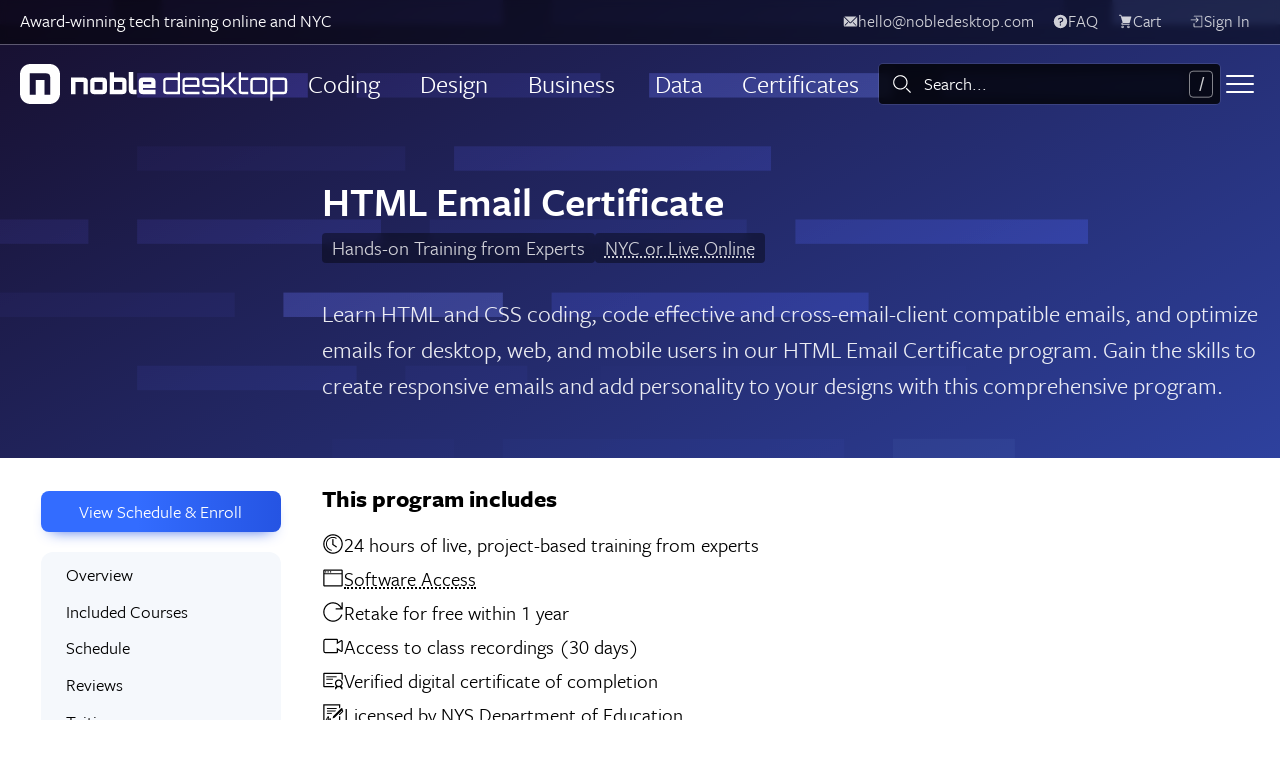

--- FILE ---
content_type: text/html
request_url: https://www.nobledesktop.com/certificates/email
body_size: 72732
content:


<!doctype html>
<html lang="en" class="no-js">
<head>
  <meta charset="utf-8">
  <meta name="viewport" content="width=device-width, initial-scale=1, viewport-fit=cover">
  <title>HTML Email Certificate NYC or Online | Hands-on Email Design Courses</title>
<meta name="description" content="In this HTML Email certificate program, you’ll learn HTML &amp; CSS fundamentals; code emails that are effective and cross-mail-client compatible; and optimize your emails for desktop, webmail, and mobile users.">

  
    <link rel="apple-touch-icon" sizes="180x180" href="/apple-touch-icon.png">
  <link rel="icon" type="image/png" sizes="32x32" href="/favicon-32x32.png">
  <link rel="icon" type="image/png" sizes="16x16" href="/favicon-16x16.png">
  <link rel="manifest" href="/site.webmanifest">
  <meta name="msapplication-TileColor" content="#ef4e26">
  <meta name="theme-color" content="#ffffff">




  

  <link rel="preconnect"
      href="https://p.typekit.net"
      crossorigin />
<link rel="preconnect"
      href="https://use.typekit.net"
      crossorigin />

<link rel="preload"
      as="style"
      href="/assets/mimi/typekit_fonts-d2dfa2f0372575e1363e931db7de304f0ef6cc7974e1c591df934c6fddf58b3b.css" />
<link rel="preload"
      as="style"
      href="https://p.typekit.net/p.css?s=1&k=hfx2vau&ht=tk&f=10954.13454.13456.13458.13460.13462&a=688154&app=typekit&e=css" />



  <meta name="mimiBaseUrl" content="">

  <link rel="stylesheet" href="/assets/mimi/application-1b7c70a249b9716f24f1942e04e3848de2f6f314dd9d2ad1624df15ed2f96c91.css" media="all" />
  <link rel="stylesheet" href="/assets/mimi/plugins/tom-select/tom-select-fa5226c004b28ac7d403e5103f4e93202cdd38529f04401bf5553c66a977ca33.css" media="all" />
<link rel="stylesheet" href="/assets/mimi/components/variations/course_schedule_section/variation_a-e2c0a06add3246ff6b89a7966ec8c4a217c3c9635c91617adae86e328bd27699.css" media="all" />
<link rel="stylesheet" href="/assets/mimi/components/variations/corporate_section/variation_a-5b1ae64b5f4eab9ef62a6160728b65949ae804097d08a42cc148b7b72a0c43ff.css" media="all" />
<link rel="stylesheet" href="/assets/mimi/pages/courses-1973fed94b4cafc66229fbb4d0d33d4e23cc1340c7492e856f997396481dd628.css" media="all" />

    <link href="https://www.nobledesktop.com/certificates/email" rel="canonical" />  <meta name="csrf-param" content="authenticity_token" />
<meta name="csrf-token" content="sIldQX4eAjupO6qjM0RXUQAIrLS3S_jJezFQe3dvjxGRz-3S-LGLGBHGXiDcqPEjXE_kKhg_B1xFVjYMohxOXQ" />

  <link rel="stylesheet"
      media="print"
      onload="this.media='all'"
      href="/assets/mimi/typekit_fonts-d2dfa2f0372575e1363e931db7de304f0ef6cc7974e1c591df934c6fddf58b3b.css" />
<link rel="stylesheet"
      media="print"
      onload="this.media='all'"
      href="https://p.typekit.net/p.css?s=1&k=hfx2vau&ht=tk&f=10954.13454.13456.13458.13460.13462&a=688154&app=typekit&e=css" />

<noscript>
  <link rel="stylesheet" href="https://p.typekit.net/p.css?s=1&k=hfx2vau&ht=tk&f=10954.13454.13456.13458.13460.13462&a=688154&app=typekit&e=css">
  <link rel="stylesheet" href="/assets/mimi/typekit_fonts-d2dfa2f0372575e1363e931db7de304f0ef6cc7974e1c591df934c6fddf58b3b.css" />
</noscript>


<!-- Google Tag Manager -->
<script>(function(w,d,s,l,i){w[l]=w[l]||[];w[l].push({'gtm.start':
new Date().getTime(),event:'gtm.js'});var f=d.getElementsByTagName(s)[0],
j=d.createElement(s),dl=l!='dataLayer'?'&l='+l:'';j.defer=true;j.src=
'https://www.googletagmanager.com/gtm.js?id='+i+dl;f.parentNode.insertBefore(j,f);
})(window,document,'script','dataLayer','GTM-5MVDCZD');</script>
<!-- End Google Tag Manager -->

</head>
<body class="courses courses__show " data-theme="dark glass">

  <!-- Google Tag Manager (noscript) -->
<noscript><iframe src="https://www.googletagmanager.com/ns.html?id=GTM-5MVDCZD"
height="0" width="0" style="display:none;visibility:hidden"></iframe></noscript>
<!-- End Google Tag Manager (noscript) -->

  

    <header class="page-masthead">
  <div class="header-background" data-header-style="web_development">
    <svg xmlns="http://www.w3.org/2000/svg" width="1680" height="960" viewBox="0 0 1680 960" preserveAspectRatio="xMinYMin" id="abstract-code-lines-tile" data-animation-name="codeLines">
  <rect y="0" width="74" height="16" fill="gray"></rect>
  <rect x="106" y="0" width="224" height="16" fill="gray"></rect>
  <rect x="362" y="0" width="336" height="16" fill="#4d4d4d"></rect>
  <rect x="730" y="0" width="240" height="16" fill="#b3b3b3"></rect>
  <rect x="1002" y="0" width="112" height="16" fill="gray"></rect>
  <rect x="90" y="48" width="112" height="16" fill="#b3b3b3"></rect>
  <rect x="234" y="48" width="160" height="16" fill="gray"></rect>
  <rect x="426" y="48" width="160" height="16" fill="#b3b3b3"></rect>
  <rect x="618" y="48" width="160" height="16" fill="gray"></rect>
  <rect x="90" y="96" width="176" height="16" fill="#4d4d4d"></rect>
  <rect x="298" y="96" width="208" height="16" fill="gray"></rect>
  <rect y="144" width="58" height="16" fill="gray"></rect>
  <rect x="90" y="144" width="160" height="16" fill="gray"></rect>
  <rect x="282" y="144" width="208" height="16" fill="#4d4d4d"></rect>
  <rect x="522" y="144" width="192" height="16" fill="gray"></rect>
  <rect y="192" width="154" height="16" fill="#4d4d4d"></rect>
  <rect x="186" y="192" width="144" height="16" fill="#b3b3b3"></rect>
  <rect x="362" y="192" width="208" height="16" fill="gray"></rect>
  <rect x="90" y="240" width="144" height="16" fill="gray"></rect>
  <rect x="266" y="240" width="80" height="16" fill="gray"></rect>
  <rect x="394" y="240" width="240" height="16" fill="#4d4d4d"></rect>
  <rect x="218" y="288" width="80" height="16" fill="gray"></rect>
  <rect x="330" y="288" width="224" height="16" fill="gray"></rect>
  <rect x="586" y="288" width="80" height="16" fill="#b3b3b3"></rect>
  <rect x="218" y="336" width="176" height="16" fill="#b3b3b3"></rect>
  <rect x="426" y="336" width="144" height="16" fill="#4d4d4d"></rect>
  <rect x="602" y="336" width="192" height="16" fill="gray"></rect>
  <rect y="384" width="122" height="16" fill="gray"></rect>
  <rect x="154" y="384" width="144" height="16" fill="#b3b3b3"></rect>
  <rect x="330" y="384" width="80" height="16" fill="gray"></rect>
  <rect x="458" y="384" width="224" height="16" fill="gray"></rect>
  <rect y="432" width="154" height="16" fill="gray"></rect>
  <rect x="202" y="432" width="144" height="16" fill="gray"></rect>
  <rect x="394" y="432" width="192" height="16" fill="#4d4d4d"></rect>
  <rect x="634" y="432" width="144" height="16" fill="#b3b3b3"></rect>
  <rect x="810" y="432" width="128" height="16" fill="gray"></rect>

  <!-- repeat -->
  <rect y="480" width="74" height="16" fill="gray"></rect>
  <rect x="106" y="480" width="224" height="16" fill="gray"></rect>
  <rect x="362" y="480" width="336" height="16" fill="#4d4d4d"></rect>
  <rect x="730" y="480" width="240" height="16" fill="#b3b3b3"></rect>
  <rect x="1002" y="480" width="112" height="16" fill="gray"></rect>
  <rect x="90" y="528" width="112" height="16" fill="#b3b3b3"></rect>
  <rect x="234" y="528" width="160" height="16" fill="gray"></rect>
  <rect x="426" y="528" width="160" height="16" fill="#b3b3b3"></rect>
  <rect x="618" y="528" width="160" height="16" fill="gray"></rect>
  <rect x="90" y="576" width="176" height="16" fill="#4d4d4d"></rect>
  <rect x="298" y="576" width="208" height="16" fill="gray"></rect>
  <rect y="624" width="58" height="16" fill="gray"></rect>
  <rect x="90" y="624" width="160" height="16" fill="gray"></rect>
  <rect x="282" y="624" width="208" height="16" fill="#4d4d4d"></rect>
  <rect x="522" y="624" width="192" height="16" fill="gray"></rect>
  <rect y="672" width="154" height="16" fill="#4d4d4d"></rect>
  <rect x="186" y="672" width="144" height="16" fill="#b3b3b3"></rect>
  <rect x="362" y="672" width="208" height="16" fill="gray"></rect>
  <rect x="90" y="720" width="144" height="16" fill="gray"></rect>
  <rect x="266" y="720" width="80" height="16" fill="gray"></rect>
  <rect x="394" y="720" width="240" height="16" fill="#4d4d4d"></rect>
  <rect x="218" y="768" width="80" height="16" fill="gray"></rect>
  <rect x="330" y="768" width="224" height="16" fill="gray"></rect>
  <rect x="586" y="768" width="80" height="16" fill="#b3b3b3"></rect>
  <rect x="218" y="816" width="176" height="16" fill="#b3b3b3"></rect>
  <rect x="426" y="816" width="144" height="16" fill="#4d4d4d"></rect>
  <rect x="602" y="816" width="192" height="16" fill="gray"></rect>
  <rect y="864" width="122" height="16" fill="gray"></rect>
  <rect x="154" y="864" width="144" height="16" fill="#b3b3b3"></rect>
  <rect x="330" y="864" width="80" height="16" fill="gray"></rect>
  <rect x="458" y="864" width="224" height="16" fill="gray"></rect>
  <rect y="912" width="154" height="16" fill="gray"></rect>
  <rect x="202" y="912" width="144" height="16" fill="gray"></rect>
  <rect x="394" y="912" width="192" height="16" fill="#4d4d4d"></rect>
  <rect x="634" y="912" width="144" height="16" fill="#b3b3b3"></rect>
  <rect x="810" y="912" width="128" height="16" fill="gray"></rect>
</svg>
</div>

    


<div class="site-nav site-nav-outer">

    
    


<nav class="
  utility-nav
  
    utility-nav--bar

  
" aria-label="User items">

    <p class="utility-nav__text-line hide-in-mobile-bar">Award-winning tech training online and NYC</p>

    <span
      id="utility-bar-contact"
      hx-trigger="load"
      hx-get="/utility-bar-contact"
      hx-swap="outerHTML"
    ></span>

    <a class="button button--utility-nav hide-in-mobile-bar hide-in-desktop-drawer" href="/faq">
      <svg width="36" height="36" class="clarity-icon clarity-icon--symbol"><use href="#clarity-sprite-icons--solid--help"></use></svg>
      <span>FAQ</span>
    </a>

    <a class="button button--utility-nav site-nav-bar__item--cart-button hide-in-mobile-bar hide-in-desktop-drawer" data-cart-count="" aria-label="view cart" href="/cart/view">
      <svg width="36" height="36" class="clarity-icon clarity-icon--symbol"><use href="#clarity-sprite-icons--solid--shopping-cart"></use></svg>
      <span>Cart</span>
</a>


  <span
    id="user-utility-nav-items"
    hx-trigger="load"
    hx-get="/user-utility-nav-items"
    hx-swap="outerHTML"
    hx-vals="{&quot;show_account_items&quot;:true}"
  ></span>
</nav>




  <nav class="site-nav-bar" aria-label="Main navbar">
    <div class="site-nav-bar__brand">
      
    <a class="site-nav-bar__item" href="/">
      <svg xmlns="http://www.w3.org/2000/svg" display="none">
  <defs>
    <style>
      #logo-wide {
        display: none;
      }
      @media all and (min-width: 670px) {
        #logo-wide {
          display: block;
        }
        #logo-square {
          display: none;
        }
      }
    </style>
  </defs>
  <symbol id="logo-emblem" fill="currentColor">
    <path width="40" height="40" rx="10.282" ry="10.282" d="M29.7,0H10.3C4.6,0,0,4.6,0,10.3v19.4C0,35.4,4.6,40,10.3,40h19.4C35.4,40,40,35.4,40,29.7V10.3C40,4.6,35.4,0,29.7,0zM30.3,30.7h-5.9V15.9h-8.7v14.8H9.7V9.3h14.7c5,0,5.9,0.7,5.9,6.6V30.7z"/>
  </symbol>
  <symbol id="logo-wordmark" fill="currentColor">
    <g class="desktop">
      <path d="M160.057,8.147V30.189H146.63a3.463,3.463,0,0,1-3.492-3.464V17.049a3.463,3.463,0,0,1,3.492-3.463h11.08V8.147Zm-3.464,19.7a1.138,1.138,0,0,0,1.117-1.117V17.049a1.138,1.138,0,0,0-1.117-1.116H146.63a1.136,1.136,0,0,0-1.116,1.116v9.676a1.136,1.136,0,0,0,1.116,1.117Z"/>
      <path d="M179.383,17.049v6.012H164.812v3.664a1.136,1.136,0,0,0,1.116,1.117h13.455v2.347H165.928a3.457,3.457,0,0,1-3.464-3.464V17.049a3.458,3.458,0,0,1,3.464-3.463h9.962A3.464,3.464,0,0,1,179.383,17.049Zm-2.378,3.665V17.049a1.116,1.116,0,0,0-1.115-1.116h-9.962a1.136,1.136,0,0,0-1.116,1.116v3.665Z"/>
      <path d="M199.108,17.279h-2.376v-.23a1.136,1.136,0,0,0-1.116-1.116h-9.963a1.137,1.137,0,0,0-1.115,1.116V19.6a1.137,1.137,0,0,0,1.115,1.116h9.963a3.463,3.463,0,0,1,3.492,3.464v2.547a3.462,3.462,0,0,1-3.492,3.464h-9.963a3.457,3.457,0,0,1-3.463-3.464V26.5h2.348v.229a1.137,1.137,0,0,0,1.115,1.117h9.963a1.136,1.136,0,0,0,1.116-1.117V24.178a1.136,1.136,0,0,0-1.116-1.117h-9.963A3.457,3.457,0,0,1,182.19,19.6V17.049a3.457,3.457,0,0,1,3.463-3.463h9.963a3.462,3.462,0,0,1,3.492,3.463Z"/>
      <path d="M221.024,15.933V26.725a1.136,1.136,0,0,0,1.116,1.117h6.069v2.347H222.14a3.439,3.439,0,0,1-3.464-3.464V8.147h2.348v5.439h7.185v2.347Z"/>
      <path d="M243.784,13.586a3.464,3.464,0,0,1,3.492,3.463v9.676a3.463,3.463,0,0,1-3.492,3.464h-9.963a3.457,3.457,0,0,1-3.463-3.464V17.049a3.457,3.457,0,0,1,3.463-3.463Zm-9.963,2.347a1.135,1.135,0,0,0-1.115,1.116v9.676a1.136,1.136,0,0,0,1.115,1.117h9.963a1.117,1.117,0,0,0,1.116-1.117V17.049a1.117,1.117,0,0,0-1.116-1.116Z"/>
      <path d="M267.175,17.049v9.676a3.458,3.458,0,0,1-3.464,3.464H252.6v6.584h-2.348V13.586h13.455A3.459,3.459,0,0,1,267.175,17.049Zm-2.35,0a1.135,1.135,0,0,0-1.114-1.116h-9.962a1.142,1.142,0,0,0-1.145,1.116v9.676a1.143,1.143,0,0,0,1.145,1.117h9.962a1.135,1.135,0,0,0,1.114-1.117Z"/>
      <polygon points="209.364 21.418 216.467 13.586 213.376 13.586 206.848 20.714 203.92 20.714 203.92 8.147 201.574 8.147 201.574 30.189 203.92 30.189 203.92 23.061 207.71 23.061 214.238 30.189 217.3 30.189 209.364 21.418"/>
    </g>
    <g class="noble">
      <path d="M67.837,17.737V30.189h-4.38V17.965H55.384V30.189H51.005v-16.6H63.686A4.172,4.172,0,0,1,67.837,17.737Z"/>
      <path d="M82.812,13.586a4.172,4.172,0,0,1,4.151,4.151v8.3a4.172,4.172,0,0,1-4.151,4.151h-8.53a4.19,4.19,0,0,1-4.15-4.151v-8.3a4.19,4.19,0,0,1,4.15-4.151Zm-8.3,12.223h8.073V17.965H74.51Z"/>
      <path d="M106.576,17.737v8.3a4.173,4.173,0,0,1-4.152,4.151H89.743V8.147h4.38v5.439h8.3A4.173,4.173,0,0,1,106.576,17.737ZM94.123,25.809H102.2V17.965H94.123Z"/>
      <path d="M113.19,8.118V25.809h3.349v4.38h-3.606a4.192,4.192,0,0,1-4.152-4.151V8.118Z"/>
      <path d="M135.519,17.737v6.355H123.068v1.717h12.451v4.38h-12.68a4.191,4.191,0,0,1-4.151-4.151v-8.3a4.191,4.191,0,0,1,4.151-4.151h8.53A4.171,4.171,0,0,1,135.519,17.737Zm-4.378,2.519V17.965h-8.073v2.291Z"/>
    </g>
  </symbol>
</svg>

<svg id="logo-wide" viewBox="0 0 268 40" width="268" height="40">
  <title>Noble Desktop</title>

  <use xlink:href="#logo-emblem" />
  <use xlink:href="#logo-wordmark" />
</svg>

<svg id="logo-square" viewBox="0 0 40 40" width="40" height="40">
  <title>Noble Desktop</title>

  <use xlink:href="#logo-emblem" />
</svg>
    </a>

    </div>

    <div class="site-nav-bar__primary nav-util--hide-below-md">
      <ul>
        
      <li>
        <a class="site-nav-bar__item site-nav-bar__item--primary site-nav-bar__item--dropdown" href="javascript:;">Coding</a>
        <div class="nav-dropdown-container" style="display: none;">
          <div class="primary-nav-dropdown">

  <ul class="primary-nav-dropdown__menu-items-list">
      <li class="primary-nav-dropdown__menu-item primary-nav-dropdown__menu-item--level-1">
        <a href="/topics/python-classes-nyc">
            <div class="menu-item__icon python"></div>
          <span>Python</span>
</a>      </li>
      <li class="primary-nav-dropdown__menu-item primary-nav-dropdown__menu-item--level-1">
        <a href="/topics/ai-classes">
            <div class="menu-item__icon artificial-intelligence"></div>
          <span>AI</span>
</a>      </li>
      <li class="primary-nav-dropdown__menu-item primary-nav-dropdown__menu-item--level-1">
        <a href="/topics/web-development-courses-nyc">
            <div class="menu-item__icon front-end-web"></div>
          <span>Web Development</span>
</a>      </li>
      <li class="primary-nav-dropdown__menu-item primary-nav-dropdown__menu-item--level-1">
        <a href="/topics/javascript-classes-nyc">
            <div class="menu-item__icon jquery"></div>
          <span>JavaScript</span>
</a>      </li>
      <li class="primary-nav-dropdown__menu-item primary-nav-dropdown__menu-item--level-1">
        <a href="/topics/fintech-bootcamps-nyc">
            <div class="menu-item__icon financial-modeling"></div>
          <span>FinTech</span>
</a>      </li>
      <li class="primary-nav-dropdown__menu-item primary-nav-dropdown__menu-item--level-1">
        <a href="/topics/high-school-summer-programs">
            <div class="menu-item__icon comp-sci"></div>
          <span>High School Coding</span>
</a>      </li>
      <li class="primary-nav-dropdown__menu-item primary-nav-dropdown__menu-item--level-1">
        <a href="/topics/web-development-certificates-nyc">
            <div class="menu-item__icon web"></div>
          <span>Web Certificates</span>
</a>      </li>
      <li class="primary-nav-dropdown__menu-item primary-nav-dropdown__menu-item--level-1">
        <a href="/classes/react-bootcamp">
            <div class="menu-item__icon react"></div>
          <span>React</span>
</a>      </li>
  </ul>

  <ul class="primary-nav-dropdown__large-links-list">
      <li class="primary-nav-dropdown__menu-item primary-nav-dropdown__menu-item--level-3">
        <a href="/topics/coding-classes-nyc">
          <span>All Coding Classes &amp; Bootcamps <svg width="36" height="36" class="clarity-icon clarity-icon--symbol" style="transform: rotate(90deg);"><use href="#clarity-sprite-icons--line--arrow"></use></svg></span>
</a>      </li>
  </ul>
</div>
        </div>
      </li>
      <li>
        <a class="site-nav-bar__item site-nav-bar__item--primary site-nav-bar__item--dropdown" href="javascript:;">Design</a>
        <div class="nav-dropdown-container" style="display: none;">
          <div class="primary-nav-dropdown">

  <ul class="primary-nav-dropdown__menu-items-list">
      <li class="primary-nav-dropdown__menu-item primary-nav-dropdown__menu-item--level-1">
        <a href="/topics/graphic-design-courses">
            <div class="menu-item__icon graphicdesign"></div>
          <span>Graphic Design</span>
</a>      </li>
      <li class="primary-nav-dropdown__menu-item primary-nav-dropdown__menu-item--level-1">
        <a href="/topics/web-design-classes">
            <div class="menu-item__icon web-design-bootcamp"></div>
          <span>Web Design</span>
</a>      </li>
      <li class="primary-nav-dropdown__menu-item primary-nav-dropdown__menu-item--level-1">
        <a href="/topics/photoshop-classes-nyc">
            <div class="menu-item__icon ps"></div>
          <span>Photoshop</span>
</a>      </li>
      <li class="primary-nav-dropdown__menu-item primary-nav-dropdown__menu-item--level-1">
        <a href="/topics/after-effects-classes-nyc">
            <div class="menu-item__icon ae"></div>
          <span>After Effects</span>
</a>      </li>
      <li class="primary-nav-dropdown__menu-item primary-nav-dropdown__menu-item--level-1">
        <a href="/topics/premiere-pro-classes-nyc">
            <div class="menu-item__icon pr"></div>
          <span>Premiere Pro</span>
</a>      </li>
      <li class="primary-nav-dropdown__menu-item primary-nav-dropdown__menu-item--level-1">
        <a href="/topics/indesign-classes-nyc">
            <div class="menu-item__icon id"></div>
          <span>InDesign</span>
</a>      </li>
      <li class="primary-nav-dropdown__menu-item primary-nav-dropdown__menu-item--level-1">
        <a href="/topics/illustrator-classes-nyc">
            <div class="menu-item__icon ai"></div>
          <span>Illustrator</span>
</a>      </li>
      <li class="primary-nav-dropdown__menu-item primary-nav-dropdown__menu-item--level-1">
        <a href="/topics/video-editing-classes">
            <div class="menu-item__icon video"></div>
          <span>Video Editing</span>
</a>      </li>
      <li class="primary-nav-dropdown__menu-item primary-nav-dropdown__menu-item--level-1">
        <a href="/topics/ux-design-classes-nyc">
            <div class="menu-item__icon ux"></div>
          <span>UX Design</span>
</a>      </li>
      <li class="primary-nav-dropdown__menu-item primary-nav-dropdown__menu-item--level-1">
        <a href="/topics/motion-graphics-classes">
            <div class="menu-item__icon motion-graphics"></div>
          <span>Motion Graphics</span>
</a>      </li>
      <li class="primary-nav-dropdown__menu-item primary-nav-dropdown__menu-item--level-1">
        <a href="/topics/adobe-classes-nyc">
            <div class="menu-item__icon cc"></div>
          <span>Creative Cloud</span>
</a>      </li>
      <li class="primary-nav-dropdown__menu-item primary-nav-dropdown__menu-item--level-1">
        <a href="/topics/figma-classes-nyc">
            <div class="menu-item__icon web-design-bootcamp"></div>
          <span>Figma</span>
</a>      </li>
      <li class="primary-nav-dropdown__menu-item primary-nav-dropdown__menu-item--level-1">
        <a href="/topics/revit-classes">
            <div class="menu-item__icon visual-design"></div>
          <span>Revit</span>
</a>      </li>
      <li class="primary-nav-dropdown__menu-item primary-nav-dropdown__menu-item--level-1">
        <a href="/topics/autocad-courses-nyc">
            <div class="menu-item__icon autocad"></div>
          <span>AutoCAD</span>
</a>      </li>
      <li class="primary-nav-dropdown__menu-item primary-nav-dropdown__menu-item--level-1">
        <a href="/topics/visual-design-classes">
            <div class="menu-item__icon visual-design"></div>
          <span>UI Design</span>
</a>      </li>
      <li class="primary-nav-dropdown__menu-item primary-nav-dropdown__menu-item--level-1">
        <a href="/classes/intro-to-interior-design-online">
            <div class="menu-item__icon artificial-intelligence"></div>
          <span>Interior Design</span>
</a>      </li>
  </ul>

  <ul class="primary-nav-dropdown__large-links-list">
      <li class="primary-nav-dropdown__menu-item primary-nav-dropdown__menu-item--level-3">
        <a href="/topics/design-courses">
          <span>All Design Classes &amp; Certificates <svg width="36" height="36" class="clarity-icon clarity-icon--symbol" style="transform: rotate(90deg);"><use href="#clarity-sprite-icons--line--arrow"></use></svg></span>
</a>      </li>
  </ul>
</div>
        </div>
      </li>
      <li>
        <a class="site-nav-bar__item site-nav-bar__item--primary site-nav-bar__item--dropdown" href="javascript:;">Business</a>
        <div class="nav-dropdown-container" style="display: none;">
          <div class="primary-nav-dropdown">

  <ul class="primary-nav-dropdown__menu-items-list">
      <li class="primary-nav-dropdown__menu-item primary-nav-dropdown__menu-item--level-1">
        <a href="/topics/digital-marketing-courses">
            <div class="menu-item__icon digital-marketing"></div>
          <span>Digital Marketing</span>
</a>      </li>
      <li class="primary-nav-dropdown__menu-item primary-nav-dropdown__menu-item--level-1">
        <a href="/topics/seo-training-nyc">
            <div class="menu-item__icon seo"></div>
          <span>SEO</span>
</a>      </li>
      <li class="primary-nav-dropdown__menu-item primary-nav-dropdown__menu-item--level-1">
        <a href="/topics/google-analytics-training-nyc">
            <div class="menu-item__icon google-analytics"></div>
          <span>Google Analytics</span>
</a>      </li>
      <li class="primary-nav-dropdown__menu-item primary-nav-dropdown__menu-item--level-1">
        <a href="/topics/google-ads-training-nyc">
            <div class="menu-item__icon google-ads"></div>
          <span>Google Ads</span>
</a>      </li>
      <li class="primary-nav-dropdown__menu-item primary-nav-dropdown__menu-item--level-1">
        <a href="/topics/social-media-marketing-training-nyc">
            <div class="menu-item__icon social-media"></div>
          <span>Social Media</span>
</a>      </li>
      <li class="primary-nav-dropdown__menu-item primary-nav-dropdown__menu-item--level-1">
        <a href="/topics/data-analytics-training">
            <div class="menu-item__icon data-science"></div>
          <span>Data Analytics</span>
</a>      </li>
      <li class="primary-nav-dropdown__menu-item primary-nav-dropdown__menu-item--level-1">
        <a href="/topics/ai-classes">
            <div class="menu-item__icon artificial-intelligence"></div>
          <span>Generative AI</span>
</a>      </li>
      <li class="primary-nav-dropdown__menu-item primary-nav-dropdown__menu-item--level-1">
        <a href="/topics/powerpoint">
            <div class="menu-item__icon pp"></div>
          <span>PowerPoint</span>
</a>      </li>
      <li class="primary-nav-dropdown__menu-item primary-nav-dropdown__menu-item--level-1">
        <a href="/topics/microsoft-office-classes">
            <div class="menu-item__icon office"></div>
          <span>Microsoft Office</span>
</a>      </li>
      <li class="primary-nav-dropdown__menu-item primary-nav-dropdown__menu-item--level-1">
        <a href="/topics/finance-classes-nyc">
            <div class="menu-item__icon financial-modeling"></div>
          <span>Finance</span>
</a>      </li>
      <li class="primary-nav-dropdown__menu-item primary-nav-dropdown__menu-item--level-1">
        <a href="/topics/project-management-courses-nyc">
            <div class="menu-item__icon project-management"></div>
          <span>Project Management</span>
</a>      </li>
  </ul>

  <ul class="primary-nav-dropdown__large-links-list">
      <li class="primary-nav-dropdown__menu-item primary-nav-dropdown__menu-item--level-3">
        <a href="/topics/business-training">
          <span>All Business Classes &amp; Certificates <svg width="36" height="36" class="clarity-icon clarity-icon--symbol" style="transform: rotate(90deg);"><use href="#clarity-sprite-icons--line--arrow"></use></svg></span>
</a>      </li>
  </ul>
</div>
        </div>
      </li>
      <li>
        <a class="site-nav-bar__item site-nav-bar__item--primary site-nav-bar__item--dropdown" href="javascript:;">Data</a>
        <div class="nav-dropdown-container" style="display: none;">
          <div class="primary-nav-dropdown">

  <ul class="primary-nav-dropdown__menu-items-list">
      <li class="primary-nav-dropdown__menu-item primary-nav-dropdown__menu-item--level-1">
        <a href="/topics/data-analytics-training">
            <div class="menu-item__icon automation"></div>
          <span>Data Analytics</span>
</a>      </li>
      <li class="primary-nav-dropdown__menu-item primary-nav-dropdown__menu-item--level-1">
        <a href="/topics/sql-courses">
            <div class="menu-item__icon web-dev-bootcamp"></div>
          <span>SQL</span>
</a>      </li>
      <li class="primary-nav-dropdown__menu-item primary-nav-dropdown__menu-item--level-1">
        <a href="/topics/machine-learning-training-nyc">
            <div class="menu-item__icon machine-learning"></div>
          <span>Machine Learning</span>
</a>      </li>
      <li class="primary-nav-dropdown__menu-item primary-nav-dropdown__menu-item--level-1">
        <a href="/topics/tableau-training-nyc">
            <div class="menu-item__icon tableau"></div>
          <span>Tableau</span>
</a>      </li>
      <li class="primary-nav-dropdown__menu-item primary-nav-dropdown__menu-item--level-1">
        <a href="/topics/excel-courses">
            <div class="menu-item__icon excel"></div>
          <span>Excel</span>
</a>      </li>
      <li class="primary-nav-dropdown__menu-item primary-nav-dropdown__menu-item--level-1">
        <a href="/classes/power-bi-bootcamp">
            <div class="menu-item__icon artificial-intelligence"></div>
          <span>Power BI</span>
</a>      </li>
      <li class="primary-nav-dropdown__menu-item primary-nav-dropdown__menu-item--level-1">
        <a href="/topics/data-science-training">
            <div class="menu-item__icon data-science"></div>
          <span>Data Science</span>
</a>      </li>
      <li class="primary-nav-dropdown__menu-item primary-nav-dropdown__menu-item--level-1">
        <a href="/topics/python-classes-nyc">
            <div class="menu-item__icon python"></div>
          <span>Python</span>
</a>      </li>
  </ul>

  <ul class="primary-nav-dropdown__large-links-list">
  </ul>
</div>
        </div>
      </li>
      <li>
        <a class="site-nav-bar__item site-nav-bar__item--primary site-nav-bar__item--dropdown" href="javascript:;">Certificates</a>
        <div class="nav-dropdown-container" style="display: none;">
          <div class="primary-nav-dropdown">

  <ul class="primary-nav-dropdown__menu-items-list">
      <li class="primary-nav-dropdown__menu-item primary-nav-dropdown__menu-item--level-1">
        <a href="/certificates/graphic-design">
            <div class="menu-item__icon graphicdesign"></div>
          <span>Graphic Design</span>
</a>      </li>
      <li class="primary-nav-dropdown__menu-item primary-nav-dropdown__menu-item--level-1">
        <a href="/certificates/data-science">
            <div class="menu-item__icon data-science"></div>
          <span>Data Science &amp; AI</span>
</a>      </li>
      <li class="primary-nav-dropdown__menu-item primary-nav-dropdown__menu-item--level-1">
        <a href="/certificates/data-analytics">
            <div class="menu-item__icon tableau"></div>
          <span>Data Analytics</span>
</a>      </li>
      <li class="primary-nav-dropdown__menu-item primary-nav-dropdown__menu-item--level-1">
        <a href="/certificates/video-editing">
            <div class="menu-item__icon video"></div>
          <span>Video Editing</span>
</a>      </li>
      <li class="primary-nav-dropdown__menu-item primary-nav-dropdown__menu-item--level-1">
        <a href="/classes/ux-ui-design-program">
            <div class="menu-item__icon ux"></div>
          <span>UX &amp; UI Design</span>
</a>      </li>
      <li class="primary-nav-dropdown__menu-item primary-nav-dropdown__menu-item--level-1">
        <a href="/certificates/data-analytics-ai">
            <div class="menu-item__icon automation"></div>
          <span>Data Analytics &amp; AI</span>
</a>      </li>
      <li class="primary-nav-dropdown__menu-item primary-nav-dropdown__menu-item--level-1">
        <a href="/certificates/motion-graphics">
            <div class="menu-item__icon video"></div>
          <span>Motion Graphics</span>
</a>      </li>
      <li class="primary-nav-dropdown__menu-item primary-nav-dropdown__menu-item--level-1">
        <a href="/certificates/digital-marketing-bootcamp">
            <div class="menu-item__icon digital-marketing"></div>
          <span>Digital Marketing</span>
</a>      </li>
      <li class="primary-nav-dropdown__menu-item primary-nav-dropdown__menu-item--level-1">
        <a href="/certificates/social-media-marketing">
            <div class="menu-item__icon social-media"></div>
          <span>Social Media</span>
</a>      </li>
      <li class="primary-nav-dropdown__menu-item primary-nav-dropdown__menu-item--level-1">
        <a href="/certificates/visual-design">
            <div class="menu-item__icon visual-design"></div>
          <span>UI Design</span>
</a>      </li>
      <li class="primary-nav-dropdown__menu-item primary-nav-dropdown__menu-item--level-1">
        <a href="/certificates/digital-design">
            <div class="menu-item__icon graphicdesign"></div>
          <span>Digital Design</span>
</a>      </li>
      <li class="primary-nav-dropdown__menu-item primary-nav-dropdown__menu-item--level-1">
        <a href="/certificates/full-stack-development">
            <div class="menu-item__icon full-stack"></div>
          <span>Full-Stack Web</span>
</a>      </li>
      <li class="primary-nav-dropdown__menu-item primary-nav-dropdown__menu-item--level-1">
        <a href="/certificates/software-engineering-bootcamp">
            <div class="menu-item__icon comp-sci"></div>
          <span>Software Engineering</span>
</a>      </li>
      <li class="primary-nav-dropdown__menu-item primary-nav-dropdown__menu-item--level-1">
        <a href="/certificates/front-end-web-development">
            <div class="menu-item__icon front-end-web"></div>
          <span>Front-End Web</span>
</a>      </li>
      <li class="primary-nav-dropdown__menu-item primary-nav-dropdown__menu-item--level-1">
        <a href="/certificates/javascript-development">
            <div class="menu-item__icon jquery"></div>
          <span>JavaScript Development</span>
</a>      </li>
      <li class="primary-nav-dropdown__menu-item primary-nav-dropdown__menu-item--level-1">
        <a href="/certificates/python-developer">
            <div class="menu-item__icon python"></div>
          <span>Python Developer</span>
</a>      </li>
      <li class="primary-nav-dropdown__menu-item primary-nav-dropdown__menu-item--level-1">
        <a href="/certificates/video-editing-motion-graphics-certificate">
            <div class="menu-item__icon motion-graphics"></div>
          <span>Video &amp; Motion</span>
</a>      </li>
      <li class="primary-nav-dropdown__menu-item primary-nav-dropdown__menu-item--level-1">
        <a href="/certificates/mba-business">
            <div class="menu-item__icon excel"></div>
          <span>“MBA” Business</span>
</a>      </li>
      <li class="primary-nav-dropdown__menu-item primary-nav-dropdown__menu-item--level-1">
        <a href="/certificates/fintech-bootcamp-nyc">
            <div class="menu-item__icon financial-modeling"></div>
          <span>FinTech</span>
</a>      </li>
      <li class="primary-nav-dropdown__menu-item primary-nav-dropdown__menu-item--level-1">
        <a href="/certificates/web-design">
            <div class="menu-item__icon visual-design"></div>
          <span>Web Design</span>
</a>      </li>
      <li class="primary-nav-dropdown__menu-item primary-nav-dropdown__menu-item--level-1">
        <a href="/certificates/generative-ai">
            <div class="menu-item__icon artificial-intelligence"></div>
          <span>Generative AI</span>
</a>      </li>
      <li class="primary-nav-dropdown__menu-item primary-nav-dropdown__menu-item--level-1">
        <a href="/topics/certifications">
            <div class="menu-item__icon cybersecurity"></div>
          <span>IT Certifications</span>
</a>      </li>
  </ul>

  <ul class="primary-nav-dropdown__large-links-list">
      <li class="primary-nav-dropdown__menu-item primary-nav-dropdown__menu-item--level-3">
        <a href="/topics/technology-certificates-nyc">
          <span>Find &amp; Compare Certificates by Topic <svg width="36" height="36" class="clarity-icon clarity-icon--symbol" style="transform: rotate(90deg);"><use href="#clarity-sprite-icons--line--arrow"></use></svg></span>
</a>      </li>
  </ul>
</div>
        </div>
      </li>

      </ul>
    </div>

    <ul class="site-nav-bar__secondary">
        <li class="flex-grow">
          
    <div class="nav-search site-nav-bar__item">
  <div class="nav-search__input-wrapper">
    <label for="nav-search-input" class="visually-hidden">Search: </label>
    <svg width="36" height="36" class="clarity-icon clarity-icon--symbol nav-search__icon"><use href="#clarity-sprite-icons--line--search"></use></svg>

    <input id="nav-search-input" class="nav-search__input" aria-autocomplete="list" autocomplete="off" autocorrect="off" spellcheck="false" role="combobox" aria-expanded="false" value placeholder="Search..." type="text">

    <button class="nav-search__clear-input-button"><svg width="36" height="36" class="clarity-icon clarity-icon--symbol"><use href="#clarity-sprite-icons--solid--times-circle"></use></svg></button>

    <svg class="nav-search__keyboard-shortcut-hint" aria-hidden="true" viewBox="0 0 32 36" width="32" height="36" xmlns="http://www.w3.org/2000/svg">
      <title>Type forward slash ("/") to open the search bar</title>
      <text x="15" y="24" textLength="36">/</text>
    </svg>
  </div>

  <div class="nav-search__results"></div>
  <div class="nav-search__message"></div>
</div>

        </li>

      
      <li class="nav-util--hide-below-lg">
        <a href="/corporate-training" class="site-nav-bar__item site-nav-bar__item--secondary site-nav-bar__item--link">Corporate</a>
      </li>

                  <li class="nav-util--hide-below-lg">
            <a class="site-nav-bar__item site-nav-bar__item--secondary site-nav-bar__item--link" href="/veterans">Veterans</a>
          </li>
                  <li class="nav-util--hide-below-lg">
            <a class="site-nav-bar__item site-nav-bar__item--secondary site-nav-bar__item--link" href="/benefits">Why Noble?</a>
          </li>
                  <li class="nav-util--hide-below-lg">
            <a class="site-nav-bar__item site-nav-bar__item--secondary site-nav-bar__item--link" href="/courses">Catalog</a>
          </li>

    </ul>

      <a class="site-nav-bar__item site-nav-bar__item--drawer-toggle-button" href="javascript:;" aria-label="Toggle menu">
        <span></span>
        <span></span>
        <span></span>
      </a>

  </nav>

    <nav class="site-nav-drawer" style="display: none;" aria-label="Side navigation drawer">
      <div class="site-nav-drawer__scroll-wrapper">
        <div class="site-nav-drawer__inner">
          
          
            
    


<nav class="
  utility-nav
  

    utility-nav--drawer
  
" aria-label="User items">



    <a class="button button--utility-nav hide-in-mobile-bar hide-in-desktop-drawer" href="/faq">
      <svg width="36" height="36" class="clarity-icon clarity-icon--symbol"><use href="#clarity-sprite-icons--solid--help"></use></svg>
      <span>FAQ</span>
    </a>

    <a class="button button--utility-nav site-nav-bar__item--cart-button hide-in-mobile-bar hide-in-desktop-drawer" data-cart-count="" aria-label="view cart" href="/cart/view">
      <svg width="36" height="36" class="clarity-icon clarity-icon--symbol"><use href="#clarity-sprite-icons--solid--shopping-cart"></use></svg>
      <span>Cart</span>
</a>


  <span
    id="user-utility-nav-items"
    hx-trigger="load"
    hx-get="/user-utility-nav-items"
    hx-swap="outerHTML"
    hx-vals="{&quot;show_account_items&quot;:true}"
  ></span>
</nav>



          <div class="site-nav-drawer__accordion">

            <ul>
              
      <li class="nav-util--hide-above-md">
        <div class="site-nav-drawer__accordion-header">
          <span>Coding</span> <svg width="36" height="36" class="clarity-icon clarity-icon--symbol" style="transform: rotate(90deg);"><use href="#clarity-sprite-icons--line--angle"></use></svg>
        </div>
        <div class="site-nav-drawer__accordion-panel">
  <ul class="site-nav-drawer__menu-items-list">
      <li class="site-nav-drawer__menu-item site-nav-drawer__menu-item--level-1">
        <a href="/topics/python-classes-nyc">
            <div class="menu-item__icon python"></div>
          <span>Python</span>
</a>      </li>
      <li class="site-nav-drawer__menu-item site-nav-drawer__menu-item--level-1">
        <a href="/topics/ai-classes">
            <div class="menu-item__icon artificial-intelligence"></div>
          <span>AI</span>
</a>      </li>
      <li class="site-nav-drawer__menu-item site-nav-drawer__menu-item--level-1">
        <a href="/topics/web-development-courses-nyc">
            <div class="menu-item__icon front-end-web"></div>
          <span>Web Development</span>
</a>      </li>
      <li class="site-nav-drawer__menu-item site-nav-drawer__menu-item--level-1">
        <a href="/topics/javascript-classes-nyc">
            <div class="menu-item__icon jquery"></div>
          <span>JavaScript</span>
</a>      </li>
      <li class="site-nav-drawer__menu-item site-nav-drawer__menu-item--level-1">
        <a href="/topics/fintech-bootcamps-nyc">
            <div class="menu-item__icon financial-modeling"></div>
          <span>FinTech</span>
</a>      </li>
      <li class="site-nav-drawer__menu-item site-nav-drawer__menu-item--level-1">
        <a href="/topics/high-school-summer-programs">
            <div class="menu-item__icon comp-sci"></div>
          <span>High School Coding</span>
</a>      </li>
      <li class="site-nav-drawer__menu-item site-nav-drawer__menu-item--level-1">
        <a href="/topics/web-development-certificates-nyc">
            <div class="menu-item__icon web"></div>
          <span>Web Certificates</span>
</a>      </li>
      <li class="site-nav-drawer__menu-item site-nav-drawer__menu-item--level-1">
        <a href="/classes/react-bootcamp">
            <div class="menu-item__icon react"></div>
          <span>React</span>
</a>      </li>
  </ul>

  <ul class="site-nav-drawer__large-links-list">
      <li class="site-nav-drawer__menu-item site-nav-drawer__menu-item--level-3">
        <a href="/topics/coding-classes-nyc">
          <span>All Coding Classes &amp; Bootcamps <svg width="36" height="36" class="clarity-icon clarity-icon--symbol" style="transform: rotate(90deg);"><use href="#clarity-sprite-icons--line--arrow"></use></svg></span>
</a>      </li>
  </ul>
</div>
      </li>
      <li class="nav-util--hide-above-md">
        <div class="site-nav-drawer__accordion-header">
          <span>Design</span> <svg width="36" height="36" class="clarity-icon clarity-icon--symbol" style="transform: rotate(90deg);"><use href="#clarity-sprite-icons--line--angle"></use></svg>
        </div>
        <div class="site-nav-drawer__accordion-panel">
  <ul class="site-nav-drawer__menu-items-list">
      <li class="site-nav-drawer__menu-item site-nav-drawer__menu-item--level-1">
        <a href="/topics/graphic-design-courses">
            <div class="menu-item__icon graphicdesign"></div>
          <span>Graphic Design</span>
</a>      </li>
      <li class="site-nav-drawer__menu-item site-nav-drawer__menu-item--level-1">
        <a href="/topics/web-design-classes">
            <div class="menu-item__icon web-design-bootcamp"></div>
          <span>Web Design</span>
</a>      </li>
      <li class="site-nav-drawer__menu-item site-nav-drawer__menu-item--level-1">
        <a href="/topics/photoshop-classes-nyc">
            <div class="menu-item__icon ps"></div>
          <span>Photoshop</span>
</a>      </li>
      <li class="site-nav-drawer__menu-item site-nav-drawer__menu-item--level-1">
        <a href="/topics/after-effects-classes-nyc">
            <div class="menu-item__icon ae"></div>
          <span>After Effects</span>
</a>      </li>
      <li class="site-nav-drawer__menu-item site-nav-drawer__menu-item--level-1">
        <a href="/topics/premiere-pro-classes-nyc">
            <div class="menu-item__icon pr"></div>
          <span>Premiere Pro</span>
</a>      </li>
      <li class="site-nav-drawer__menu-item site-nav-drawer__menu-item--level-1">
        <a href="/topics/indesign-classes-nyc">
            <div class="menu-item__icon id"></div>
          <span>InDesign</span>
</a>      </li>
      <li class="site-nav-drawer__menu-item site-nav-drawer__menu-item--level-1">
        <a href="/topics/illustrator-classes-nyc">
            <div class="menu-item__icon ai"></div>
          <span>Illustrator</span>
</a>      </li>
      <li class="site-nav-drawer__menu-item site-nav-drawer__menu-item--level-1">
        <a href="/topics/video-editing-classes">
            <div class="menu-item__icon video"></div>
          <span>Video Editing</span>
</a>      </li>
      <li class="site-nav-drawer__menu-item site-nav-drawer__menu-item--level-1">
        <a href="/topics/ux-design-classes-nyc">
            <div class="menu-item__icon ux"></div>
          <span>UX Design</span>
</a>      </li>
      <li class="site-nav-drawer__menu-item site-nav-drawer__menu-item--level-1">
        <a href="/topics/motion-graphics-classes">
            <div class="menu-item__icon motion-graphics"></div>
          <span>Motion Graphics</span>
</a>      </li>
      <li class="site-nav-drawer__menu-item site-nav-drawer__menu-item--level-1">
        <a href="/topics/adobe-classes-nyc">
            <div class="menu-item__icon cc"></div>
          <span>Creative Cloud</span>
</a>      </li>
      <li class="site-nav-drawer__menu-item site-nav-drawer__menu-item--level-1">
        <a href="/topics/figma-classes-nyc">
            <div class="menu-item__icon web-design-bootcamp"></div>
          <span>Figma</span>
</a>      </li>
      <li class="site-nav-drawer__menu-item site-nav-drawer__menu-item--level-1">
        <a href="/topics/revit-classes">
            <div class="menu-item__icon visual-design"></div>
          <span>Revit</span>
</a>      </li>
      <li class="site-nav-drawer__menu-item site-nav-drawer__menu-item--level-1">
        <a href="/topics/autocad-courses-nyc">
            <div class="menu-item__icon autocad"></div>
          <span>AutoCAD</span>
</a>      </li>
      <li class="site-nav-drawer__menu-item site-nav-drawer__menu-item--level-1">
        <a href="/topics/visual-design-classes">
            <div class="menu-item__icon visual-design"></div>
          <span>UI Design</span>
</a>      </li>
      <li class="site-nav-drawer__menu-item site-nav-drawer__menu-item--level-1">
        <a href="/classes/intro-to-interior-design-online">
            <div class="menu-item__icon artificial-intelligence"></div>
          <span>Interior Design</span>
</a>      </li>
  </ul>

  <ul class="site-nav-drawer__large-links-list">
      <li class="site-nav-drawer__menu-item site-nav-drawer__menu-item--level-3">
        <a href="/topics/design-courses">
          <span>All Design Classes &amp; Certificates <svg width="36" height="36" class="clarity-icon clarity-icon--symbol" style="transform: rotate(90deg);"><use href="#clarity-sprite-icons--line--arrow"></use></svg></span>
</a>      </li>
  </ul>
</div>
      </li>
      <li class="nav-util--hide-above-md">
        <div class="site-nav-drawer__accordion-header">
          <span>Business</span> <svg width="36" height="36" class="clarity-icon clarity-icon--symbol" style="transform: rotate(90deg);"><use href="#clarity-sprite-icons--line--angle"></use></svg>
        </div>
        <div class="site-nav-drawer__accordion-panel">
  <ul class="site-nav-drawer__menu-items-list">
      <li class="site-nav-drawer__menu-item site-nav-drawer__menu-item--level-1">
        <a href="/topics/digital-marketing-courses">
            <div class="menu-item__icon digital-marketing"></div>
          <span>Digital Marketing</span>
</a>      </li>
      <li class="site-nav-drawer__menu-item site-nav-drawer__menu-item--level-1">
        <a href="/topics/seo-training-nyc">
            <div class="menu-item__icon seo"></div>
          <span>SEO</span>
</a>      </li>
      <li class="site-nav-drawer__menu-item site-nav-drawer__menu-item--level-1">
        <a href="/topics/google-analytics-training-nyc">
            <div class="menu-item__icon google-analytics"></div>
          <span>Google Analytics</span>
</a>      </li>
      <li class="site-nav-drawer__menu-item site-nav-drawer__menu-item--level-1">
        <a href="/topics/google-ads-training-nyc">
            <div class="menu-item__icon google-ads"></div>
          <span>Google Ads</span>
</a>      </li>
      <li class="site-nav-drawer__menu-item site-nav-drawer__menu-item--level-1">
        <a href="/topics/social-media-marketing-training-nyc">
            <div class="menu-item__icon social-media"></div>
          <span>Social Media</span>
</a>      </li>
      <li class="site-nav-drawer__menu-item site-nav-drawer__menu-item--level-1">
        <a href="/topics/data-analytics-training">
            <div class="menu-item__icon data-science"></div>
          <span>Data Analytics</span>
</a>      </li>
      <li class="site-nav-drawer__menu-item site-nav-drawer__menu-item--level-1">
        <a href="/topics/ai-classes">
            <div class="menu-item__icon artificial-intelligence"></div>
          <span>Generative AI</span>
</a>      </li>
      <li class="site-nav-drawer__menu-item site-nav-drawer__menu-item--level-1">
        <a href="/topics/powerpoint">
            <div class="menu-item__icon pp"></div>
          <span>PowerPoint</span>
</a>      </li>
      <li class="site-nav-drawer__menu-item site-nav-drawer__menu-item--level-1">
        <a href="/topics/microsoft-office-classes">
            <div class="menu-item__icon office"></div>
          <span>Microsoft Office</span>
</a>      </li>
      <li class="site-nav-drawer__menu-item site-nav-drawer__menu-item--level-1">
        <a href="/topics/finance-classes-nyc">
            <div class="menu-item__icon financial-modeling"></div>
          <span>Finance</span>
</a>      </li>
      <li class="site-nav-drawer__menu-item site-nav-drawer__menu-item--level-1">
        <a href="/topics/project-management-courses-nyc">
            <div class="menu-item__icon project-management"></div>
          <span>Project Management</span>
</a>      </li>
  </ul>

  <ul class="site-nav-drawer__large-links-list">
      <li class="site-nav-drawer__menu-item site-nav-drawer__menu-item--level-3">
        <a href="/topics/business-training">
          <span>All Business Classes &amp; Certificates <svg width="36" height="36" class="clarity-icon clarity-icon--symbol" style="transform: rotate(90deg);"><use href="#clarity-sprite-icons--line--arrow"></use></svg></span>
</a>      </li>
  </ul>
</div>
      </li>
      <li class="nav-util--hide-above-md">
        <div class="site-nav-drawer__accordion-header">
          <span>Data</span> <svg width="36" height="36" class="clarity-icon clarity-icon--symbol" style="transform: rotate(90deg);"><use href="#clarity-sprite-icons--line--angle"></use></svg>
        </div>
        <div class="site-nav-drawer__accordion-panel">
  <ul class="site-nav-drawer__menu-items-list">
      <li class="site-nav-drawer__menu-item site-nav-drawer__menu-item--level-1">
        <a href="/topics/data-analytics-training">
            <div class="menu-item__icon automation"></div>
          <span>Data Analytics</span>
</a>      </li>
      <li class="site-nav-drawer__menu-item site-nav-drawer__menu-item--level-1">
        <a href="/topics/sql-courses">
            <div class="menu-item__icon web-dev-bootcamp"></div>
          <span>SQL</span>
</a>      </li>
      <li class="site-nav-drawer__menu-item site-nav-drawer__menu-item--level-1">
        <a href="/topics/machine-learning-training-nyc">
            <div class="menu-item__icon machine-learning"></div>
          <span>Machine Learning</span>
</a>      </li>
      <li class="site-nav-drawer__menu-item site-nav-drawer__menu-item--level-1">
        <a href="/topics/tableau-training-nyc">
            <div class="menu-item__icon tableau"></div>
          <span>Tableau</span>
</a>      </li>
      <li class="site-nav-drawer__menu-item site-nav-drawer__menu-item--level-1">
        <a href="/topics/excel-courses">
            <div class="menu-item__icon excel"></div>
          <span>Excel</span>
</a>      </li>
      <li class="site-nav-drawer__menu-item site-nav-drawer__menu-item--level-1">
        <a href="/classes/power-bi-bootcamp">
            <div class="menu-item__icon artificial-intelligence"></div>
          <span>Power BI</span>
</a>      </li>
      <li class="site-nav-drawer__menu-item site-nav-drawer__menu-item--level-1">
        <a href="/topics/data-science-training">
            <div class="menu-item__icon data-science"></div>
          <span>Data Science</span>
</a>      </li>
      <li class="site-nav-drawer__menu-item site-nav-drawer__menu-item--level-1">
        <a href="/topics/python-classes-nyc">
            <div class="menu-item__icon python"></div>
          <span>Python</span>
</a>      </li>
  </ul>

  <ul class="site-nav-drawer__large-links-list">
  </ul>
</div>
      </li>
      <li class="nav-util--hide-above-md">
        <div class="site-nav-drawer__accordion-header">
          <span>Certificates</span> <svg width="36" height="36" class="clarity-icon clarity-icon--symbol" style="transform: rotate(90deg);"><use href="#clarity-sprite-icons--line--angle"></use></svg>
        </div>
        <div class="site-nav-drawer__accordion-panel">
  <ul class="site-nav-drawer__menu-items-list">
      <li class="site-nav-drawer__menu-item site-nav-drawer__menu-item--level-1">
        <a href="/certificates/graphic-design">
            <div class="menu-item__icon graphicdesign"></div>
          <span>Graphic Design</span>
</a>      </li>
      <li class="site-nav-drawer__menu-item site-nav-drawer__menu-item--level-1">
        <a href="/certificates/data-science">
            <div class="menu-item__icon data-science"></div>
          <span>Data Science &amp; AI</span>
</a>      </li>
      <li class="site-nav-drawer__menu-item site-nav-drawer__menu-item--level-1">
        <a href="/certificates/data-analytics">
            <div class="menu-item__icon tableau"></div>
          <span>Data Analytics</span>
</a>      </li>
      <li class="site-nav-drawer__menu-item site-nav-drawer__menu-item--level-1">
        <a href="/certificates/video-editing">
            <div class="menu-item__icon video"></div>
          <span>Video Editing</span>
</a>      </li>
      <li class="site-nav-drawer__menu-item site-nav-drawer__menu-item--level-1">
        <a href="/classes/ux-ui-design-program">
            <div class="menu-item__icon ux"></div>
          <span>UX &amp; UI Design</span>
</a>      </li>
      <li class="site-nav-drawer__menu-item site-nav-drawer__menu-item--level-1">
        <a href="/certificates/data-analytics-ai">
            <div class="menu-item__icon automation"></div>
          <span>Data Analytics &amp; AI</span>
</a>      </li>
      <li class="site-nav-drawer__menu-item site-nav-drawer__menu-item--level-1">
        <a href="/certificates/motion-graphics">
            <div class="menu-item__icon video"></div>
          <span>Motion Graphics</span>
</a>      </li>
      <li class="site-nav-drawer__menu-item site-nav-drawer__menu-item--level-1">
        <a href="/certificates/digital-marketing-bootcamp">
            <div class="menu-item__icon digital-marketing"></div>
          <span>Digital Marketing</span>
</a>      </li>
      <li class="site-nav-drawer__menu-item site-nav-drawer__menu-item--level-1">
        <a href="/certificates/social-media-marketing">
            <div class="menu-item__icon social-media"></div>
          <span>Social Media</span>
</a>      </li>
      <li class="site-nav-drawer__menu-item site-nav-drawer__menu-item--level-1">
        <a href="/certificates/visual-design">
            <div class="menu-item__icon visual-design"></div>
          <span>UI Design</span>
</a>      </li>
      <li class="site-nav-drawer__menu-item site-nav-drawer__menu-item--level-1">
        <a href="/certificates/digital-design">
            <div class="menu-item__icon graphicdesign"></div>
          <span>Digital Design</span>
</a>      </li>
      <li class="site-nav-drawer__menu-item site-nav-drawer__menu-item--level-1">
        <a href="/certificates/full-stack-development">
            <div class="menu-item__icon full-stack"></div>
          <span>Full-Stack Web</span>
</a>      </li>
      <li class="site-nav-drawer__menu-item site-nav-drawer__menu-item--level-1">
        <a href="/certificates/software-engineering-bootcamp">
            <div class="menu-item__icon comp-sci"></div>
          <span>Software Engineering</span>
</a>      </li>
      <li class="site-nav-drawer__menu-item site-nav-drawer__menu-item--level-1">
        <a href="/certificates/front-end-web-development">
            <div class="menu-item__icon front-end-web"></div>
          <span>Front-End Web</span>
</a>      </li>
      <li class="site-nav-drawer__menu-item site-nav-drawer__menu-item--level-1">
        <a href="/certificates/javascript-development">
            <div class="menu-item__icon jquery"></div>
          <span>JavaScript Development</span>
</a>      </li>
      <li class="site-nav-drawer__menu-item site-nav-drawer__menu-item--level-1">
        <a href="/certificates/python-developer">
            <div class="menu-item__icon python"></div>
          <span>Python Developer</span>
</a>      </li>
      <li class="site-nav-drawer__menu-item site-nav-drawer__menu-item--level-1">
        <a href="/certificates/video-editing-motion-graphics-certificate">
            <div class="menu-item__icon motion-graphics"></div>
          <span>Video &amp; Motion</span>
</a>      </li>
      <li class="site-nav-drawer__menu-item site-nav-drawer__menu-item--level-1">
        <a href="/certificates/mba-business">
            <div class="menu-item__icon excel"></div>
          <span>“MBA” Business</span>
</a>      </li>
      <li class="site-nav-drawer__menu-item site-nav-drawer__menu-item--level-1">
        <a href="/certificates/fintech-bootcamp-nyc">
            <div class="menu-item__icon financial-modeling"></div>
          <span>FinTech</span>
</a>      </li>
      <li class="site-nav-drawer__menu-item site-nav-drawer__menu-item--level-1">
        <a href="/certificates/web-design">
            <div class="menu-item__icon visual-design"></div>
          <span>Web Design</span>
</a>      </li>
      <li class="site-nav-drawer__menu-item site-nav-drawer__menu-item--level-1">
        <a href="/certificates/generative-ai">
            <div class="menu-item__icon artificial-intelligence"></div>
          <span>Generative AI</span>
</a>      </li>
      <li class="site-nav-drawer__menu-item site-nav-drawer__menu-item--level-1">
        <a href="/topics/certifications">
            <div class="menu-item__icon cybersecurity"></div>
          <span>IT Certifications</span>
</a>      </li>
  </ul>

  <ul class="site-nav-drawer__large-links-list">
      <li class="site-nav-drawer__menu-item site-nav-drawer__menu-item--level-3">
        <a href="/topics/technology-certificates-nyc">
          <span>Find &amp; Compare Certificates by Topic <svg width="36" height="36" class="clarity-icon clarity-icon--symbol" style="transform: rotate(90deg);"><use href="#clarity-sprite-icons--line--arrow"></use></svg></span>
</a>      </li>
  </ul>
</div>
      </li>

            </ul>

              <div class="site-nav-drawer__accordion-header">
                <span>More</span> <svg width="36" height="36" class="clarity-icon clarity-icon--symbol" style="transform: rotate(90deg);"><use href="#clarity-sprite-icons--line--angle"></use></svg>
              </div>
              <div class="site-nav-drawer__accordion-panel">
                <ul class="site-nav-drawer__extra-menu-items-list">
                  
      <li class="site-nav-drawer__menu-item nav-util--hide-above-lg"><a href="/corporate-training">Corporate</a></li>
    
                  <li class="site-nav-drawer__menu-item nav-util--hide-above-lg"><a href="/veterans">Veterans</a></li>
                  <li class="site-nav-drawer__menu-item nav-util--hide-above-lg"><a href="/benefits">Why Noble?</a></li>
                  <li class="site-nav-drawer__menu-item nav-util--hide-above-lg"><a href="/courses">Catalog</a></li>

                  
        <li class="site-nav-drawer__menu-item ">
          <a href="/testimonials">Reviews</a>
        </li>
        <li class="site-nav-drawer__menu-item ">
          <a href="/awards">Awards &amp; Accolades</a>
        </li>
        <li class="site-nav-drawer__menu-item ">
          <a href="/instructors">Instructors</a>
        </li>
        <li class="site-nav-drawer__menu-item ">
          <a href="/compare">Compare Courses</a>
        </li>
        <li class="site-nav-drawer__menu-item ">
          <a href="/about">About Us</a>
        </li>
        <li class="site-nav-drawer__menu-item ">
          <a href="/blog">Blog</a>
        </li>
        <li class="site-nav-drawer__menu-item ">
          <a href="/learn">Resources</a>
        </li>

                </ul>
              </div>
          </div>

        </div>
      </div>
    </nav>

    <div class="drawer-background-overlay"></div>
</div>

  
  
  <div class="header__main-content sidebar-layout-grid">
    <div class="inner-to-edge course-header-layout">
      <div class="course-header-layout__left text-component">
        <h1 class="header__main-heading max-width-sm">
          HTML Email Certificate
        </h1>

        <div class="header__tagline">
            <span>Hands-on Training from Experts</span>
              <span
                tabindex="0"
                  class="detail location quick-detail-w-tooltip"
                  data-tippy-content="Choose your preference at checkout"
              >
  
                  NYC or Live Online
              </span>
        </div>

        <p class="header__subtitle subtitle max-width-sm text-component">Learn HTML and CSS coding, code effective and cross-email-client compatible emails, and optimize emails for desktop, web, and mobile users in our HTML Email Certificate program. Gain the skills to create responsive emails and add personality to your designs with this comprehensive program.</p>




      </div>


    </div>
  </div>
  <div class="sidebar-layout-grid">
    <div class="inner-main">
      
    </div>
  </div>

</header>




  
  <main>


    


    <div class="sidebar-layout-grid">


  <div class="sidebar">
      <aside class="sidebar__above-nav">
        

    <a class="button" href="#schedule" data-smooth-scroll>
        View Schedule & Enroll
    </a>


      </aside>

    <nav data-in-page-navigation="root"  aria-label="in-page navigation">
      <ul data-in-page-navigation="mobile-scrolling-element">
              
  <li>
  <a data-in-page-navigation="item" href="#overview">
    <span class="sidebar-item-layout">
      
      <span>Overview</span>

    </span>
  </a>


</li>

    <li>
  <a data-in-page-navigation="item" href="#included-courses">
    <span class="sidebar-item-layout">
      
      <span>Included Courses</span>

    </span>
  </a>


</li>

  
  
    <li>
  <a data-in-page-navigation="item" href="#schedule">
    <span class="sidebar-item-layout">
      
      <span>Schedule</span>

    </span>
  </a>


</li>

    <li>
  <a data-in-page-navigation="item" href="#reviews">
    <span class="sidebar-item-layout">
      
      <span>Reviews</span>

    </span>
  </a>


</li>

      <li>
  <a data-in-page-navigation="item" href="#tuition">
    <span class="sidebar-item-layout">
      
      <span>Tuition</span>

    </span>
  </a>


</li>


    <li>
  <a data-in-page-navigation="item" href="#benefits">
    <span class="sidebar-item-layout">
      
      <span>Benefits</span>

        <svg width="36" height="36" class="clarity-icon clarity-icon--symbol nested-items-icon"><use href="#clarity-sprite-icons--solid--angle"></use></svg>
    </span>
  </a>

    <ul data-in-page-navigation="nested-list">
        
      <li>
  <a data-in-page-navigation="item" href="#learn-the-skills">
    <span class="sidebar-item-layout">
      
      <span>Learn the Skills</span>

    </span>
  </a>


</li>

        
      <li>
  <a data-in-page-navigation="item" href="#interactive-training">
    <span class="sidebar-item-layout">
      
      <span>Interactive Training</span>

    </span>
  </a>


</li>

        
      <li>
  <a data-in-page-navigation="item" href="#sample-student-credential">
    <span class="sidebar-item-layout">
      
      <span>Signed Certificate</span>

    </span>
  </a>


</li>

        
      <li>
  <a data-in-page-navigation="item" href="#free-retake">
    <span class="sidebar-item-layout">
      
      <span>Free Retake</span>

    </span>
  </a>


</li>

        
      <li>
  <a data-in-page-navigation="item" href="#class-recordings">
    <span class="sidebar-item-layout">
      
      <span>Class Recordings</span>

    </span>
  </a>


</li>

    </ul>

</li>
    <li>
  <a data-in-page-navigation="item" href="#curriculum">
    <span class="sidebar-item-layout">
      
      <span>Curriculum</span>

        <svg width="36" height="36" class="clarity-icon clarity-icon--symbol nested-items-icon"><use href="#clarity-sprite-icons--solid--angle"></use></svg>
    </span>
  </a>

    <ul data-in-page-navigation="nested-list">
        
      <li>
  <a data-in-page-navigation="item" href="#what-youll-learn">
    <span class="sidebar-item-layout">
      
      <span>What You’ll Learn</span>

    </span>
  </a>


</li>

        
      <li>
  <a data-in-page-navigation="item" href="#project-examples">
    <span class="sidebar-item-layout">
      
      <span>Project Examples</span>

    </span>
  </a>


</li>

    </ul>

</li>
      <li>
  <a data-in-page-navigation="item" href="#faq">
    <span class="sidebar-item-layout">
      
      <span>FAQ</span>

    </span>
  </a>


</li>





        <li data-in-page-navigation="active-item-indicator" class="active-item-indicator" aria-hidden="true" ></li>
      </ul>
    </nav>

      <aside class="sidebar__below-nav">
        
    <div class="sidebar-action-button-wrapper">
      
<div
  class="lazyload js-wishlist-button-placeholder wishlistable-course__button-placeholder button "
  data-course-id="216"
  data-load-path="/wishlist/load/216?use_header_button=&amp;use_outline_button=true&amp;use_small_button=">
  Loading...
</div>

    </div>

      </aside>
  </div>

  <div class="full-bleed sidebar-layout-grid">
    
      

  <div id="edgar-lead-gen-form-container" class="inner-main" data-course-slug="email"></div>

  <div class="inner-main">
    <section class="whats-included whats-included--top-of-page">
    <h4 class="whats-included__heading">
      This program includes
    </h4>


  <ul class="whats-included__list">

      <li>
        <span>
            <svg width="36" height="36" class="clarity-icon clarity-icon--symbol"><use href="#clarity-sprite-icons--line--clock"></use></svg> <span>24 hours
              of live, project-based training from experts
</span>        </span>
      </li>


      <li>
        <span tabindex="0" class="quick-detail-w-tooltip" data-tippy-content="U.S. & Canada residents will be provided educational access to use the software during the training">
          <svg width="36" height="36" class="clarity-icon clarity-icon--symbol"><use href="#clarity-sprite-icons--line--application"></use></svg>

            <span>Software Access</span>
        </span>
      </li>








      <li>
        <span>
          <svg width="36" height="36" class="clarity-icon clarity-icon--symbol"><use href="#clarity-sprite-icons--line--refresh"></use></svg>
          <span>Retake for free within 1 year</span>
        </span>
      </li>


      <li>
        <span>
          <svg width="36" height="36" class="clarity-icon clarity-icon--symbol"><use href="#clarity-sprite-icons--line--video-camera"></use></svg>
          <span>Access to class recordings (30 days)</span>
        </span>
      </li>

    <li>
      <span>
        <svg width="36" height="36" class="clarity-icon clarity-icon--symbol"><use href="#clarity-sprite-icons--line--certificate"></use></svg>
        <span>Verified digital certificate of completion</span>
      </span>
    </li>

      <li>
        <span>
          <svg width="36" height="36" class="clarity-icon clarity-icon--symbol"><use href="#clarity-sprite-icons--line--contract"></use></svg>
          <span>Licensed by NYS Department of Education</span>
        </span>
      </li>






  </ul>
</section>

  </div>

  <section id="overview" class="course-overview-layout inner-main padding-top-md" data-in-page-navigation="section">

      <div class="course-description-wrapper">
        <div class=" read-more-container js-read-more-container" style="max-height: 630px;" data-collapsed-height="630" data-collapse-text="Read less">
  
          <div class="text-component"><p>Learn email coding fundamentals and how to lay out emails for desktop and mobile users, as well as how to create a newsletter format, in our HTML Email Certificate program.</p>
<p><strong>Learn to Code</strong></p>
<p>Learn HTML and CSS coding fundamentals.</p>
<p><strong>Learn Email Best Practices</strong></p>
<p>Code emails that are effective and cross-email-client compatible.</p>
<p><strong>Make Responsive Emails</strong></p>
<p>Optimize your emails for desktop, web, and mobile users.</p>
<p>HTML emails have become a staple of communication, from large corporations to small businesses and freelancers. In this HTML Email Certificate program, you'll build and code emails, as well as add personality and life to your emails.</p>
<p>Start by learning HTML and CSS fundamentals in our Web Development with HTML and CSS course, then learn to code emails in the HTML Email Bootcamp course. By the end of this program, you’ll be able to code emails that display properly in various email apps for your business or clients.</p></div>


  <div class="read-more-overlay js-read-more-overlay">
    <a href="javascript:;" class="read-more-button js-read-more-button button button--secondary button--small">
      <span>Read more</span>
      <svg width="36" height="36" class="clarity-icon clarity-icon--symbol" style="transform: rotate(180deg);"><use href="#clarity-sprite-icons--line--angle"></use></svg>    </a>
  </div>
</div>      </div>

    




  </section>


    <section data-in-page-navigation="section" id="included-courses" class="inner-main margin-top-md">
      <div class="text-component margin-bottom-sm">
    <h2>Courses in this Certificate Program</h2>

  <p>This is the recommended order, but some courses may be taken in a different order. See the <a href="#faq" data-smooth-scroll >FAQ</a> for more details.</p>
</div>


  <div class="flex flex-wrap gap-xs margin-top-sm">

    <a class="course-syllabus-pdf-button button button--small button--icon-left" target="_blank" href="/classes/email/syllabus"><svg width="36" height="36" class="clarity-icon clarity-icon--symbol"><use href="#clarity-sprite-icons--solid--file-group"></use></svg>Download Syllabus PDF</a>

  </div>




  <div class="package-courses js-syllabus-package-courses margin-top-md">
      <div class="package-courses-unit " >
  <p class="package-courses-unit__label">
    <span class="label__unit">
        Unit 1    </span>
    <span class="label__duration">18 Hours</span>
  </p>
  <div class="package-courses-unit__timeline"><div class="line"></div></div>


  <details class="package-courses-unit__details" open name="package-courses-html-email-certificate">
    <summary class="package-courses-unit__header js-package-courses-header">
      <div class="header__icon">
        <svg class="js-transition-icon clarity-icon" data-icon-state="collapsed" width="36" height="36"  viewBox="0 0 36 36" preserveAspectRatio="xMidYMid meet" xmlns="http://www.w3.org/2000/svg" xmlns:xlink="http://www.w3.org/1999/xlink">
          <g><circle class="clr-i-solid" cx="18" cy="18" r="16"/></g>
          <g class="icon-view icon-view-collapsed"><path d="M26.17,17H19V9.83a1,1,0,0,0-2,0V17H9.83a1,1,0,0,0,0,2H17v7.17a1,1,0,0,0,2,0V19h7.17a1,1,0,0,0,0-2Z" fill="#fff"></path></g>
          <g class="icon-view icon-view-expanded"><path d="M24,17H12a1,1,0,0,0,0,2H24a1,1,0,0,0,0-2Z" fill="#fff"></path></g>
        </svg>
      </div>
      <div class="header__title"><h4>Web Development with HTML &amp; CSS</h4></div>
    </summary>
    <div class="package-courses-unit__content">
      <div class="text-component">
        <p>Learn how to code and style websites from scratch using HTML and CSS. This course covers everything from structuring content and applying styles to making pages responsive and publishing them online.</p>
<ul><li>Structure webpages with HTML, using semantic elements for better organization and accessibility</li>
<li>Style content with CSS, including fonts, colors, backgrounds, and spacing for polished designs</li>
<li>Implement responsive design techniques with media queries and CSS Grid/Flexbox</li>
<li>Utilize browser developer tools to inspect and refine code in real-time</li>
<li>Upload and publish websites using FTP for live deployment</li>
<li>Work on hands-on projects to build a strong foundation in front-end web development</li></ul>      </div>
      
    </div>
  </details>
</div>

      <div class="package-courses-unit " >
  <p class="package-courses-unit__label">
    <span class="label__unit">
        Unit 2    </span>
    <span class="label__duration">6 Hours</span>
  </p>
  <div class="package-courses-unit__timeline"><div class="line"></div></div>


  <details class="package-courses-unit__details"  name="package-courses-html-email-certificate">
    <summary class="package-courses-unit__header js-package-courses-header">
      <div class="header__icon">
        <svg class="js-transition-icon clarity-icon" data-icon-state="collapsed" width="36" height="36"  viewBox="0 0 36 36" preserveAspectRatio="xMidYMid meet" xmlns="http://www.w3.org/2000/svg" xmlns:xlink="http://www.w3.org/1999/xlink">
          <g><circle class="clr-i-solid" cx="18" cy="18" r="16"/></g>
          <g class="icon-view icon-view-collapsed"><path d="M26.17,17H19V9.83a1,1,0,0,0-2,0V17H9.83a1,1,0,0,0,0,2H17v7.17a1,1,0,0,0,2,0V19h7.17a1,1,0,0,0,0-2Z" fill="#fff"></path></g>
          <g class="icon-view icon-view-expanded"><path d="M24,17H12a1,1,0,0,0,0,2H24a1,1,0,0,0,0-2Z" fill="#fff"></path></g>
        </svg>
      </div>
      <div class="header__title"><h4>HTML Email Bootcamp</h4></div>
    </summary>
    <div class="package-courses-unit__content">
      <div class="text-component">
        <p>Learn how to code custom-designed emails that adapt to different screen sizes. This course covers responsive layouts, optimizing images, and ensuring compatibility across various email clients.</p>
<ul><li>Code HTML email layouts using tables and inline CSS for maximum compatibility.</li>
<li>Create responsive emails that adapt to different screen sizes using media queries.</li>
<li>Optimize images for email, including high-resolution graphics and mobile-specific assets.</li>
<li>Build multi-column layouts that adjust for mobile-friendly viewing.</li>
<li>Structure and style footers for consistency and readability across devices.</li>
<li>Test and troubleshoot email designs to ensure proper rendering in different email clients.</li></ul>      </div>
      
    </div>
  </details>
</div>

  </div>





    </section>


  
  
    <section data-in-page-navigation="section" id="schedule" class="course-schedule-outer  full-bleed sidebar-layout-grid padding-top-lg margin-top-lg section-border-top">
      <div class="inner-main">
        <h2 class="margin-top-0">Schedule & Enrollment: HTML Email Certificate</h2>
        <div class="margin-bottom-sm">


          <ul class="quick-details">
  
              <li class="detail">
                <svg width="36" height="36" class="clarity-icon clarity-icon--symbol"><use href="#clarity-sprite-icons--line--clock"></use></svg> 24 Hours
              </li>
            
            <li class="detail">
              <svg width="36" height="36" class="clarity-icon clarity-icon--symbol"><use href="#clarity-sprite-icons--line--tag"></use></svg>                    <span class="undiscounted-price"><span class="sr-only">Price before discounts: </span>$1,400</span>


                  <span>
                    <span class="sr-only">Full tuition: </span>
                      $1,095
                  </span>


            </li>
            
            <li
              tabindex="0"
                class="detail location quick-detail-w-tooltip"
                data-tippy-content="Choose your preference at checkout"
            >

                NYC or Live Online
            </li>


      <li class="detail">
        <svg width="36" height="36" class="clarity-icon clarity-icon--symbol"><use href="#clarity-sprite-icons--line--refresh"></use></svg>
        Free retake
      </li>

    <li class="detail">
      <svg width="36" height="36" class="clarity-icon clarity-icon--symbol"><use href="#clarity-sprite-icons--solid--id-badge"></use></svg>
      Expert instructors
    </li>

    <li tabindex="0" class="detail quick-detail-w-tooltip" data-tippy-content="U.S. & Canada residents will be provided educational access to use the software during the training">
      <svg width="36" height="36" class="clarity-icon clarity-icon--symbol"><use href="#clarity-sprite-icons--line--application"></use></svg>
      Software Access
    </li>



    <li class="detail">
      <svg width="36" height="36" class="clarity-icon clarity-icon--symbol"><use href="#clarity-sprite-icons--line--users"></use></svg>
      Small classes
    </li>

</ul>
          
              <ul class="answers">

      <li class="answer policies">
        <a href="javascript:;" data-a11y-dialog-show="policies-dialog">Policies</a>
      </li>
  </ul>

        </div>

          <div data-single-option-filters-root="course-sections" class="margin-top-md">
              <div class="flex flex-wrap gap-y-xs gap-x-sm items-baseline margin-bottom-sm">
                <div id="tow-filters">
                </div>
  
                <input type="hidden" name="slug" id="slug" value="email" autocomplete="off" />
  
                <p class="margin-0 time-zone-selector-paragraph">
                  <label for="user_time_zone-ts-control">Dates & times are listed in</label>
                  <span>
                    <select class="time-zone-selector" id="user_time_zone" name="user_time_zone" data-selected-zone="Eastern Time (US &amp; Canada)" data-priority-zones="[{&quot;value&quot;:&quot;Pacific Time (US \u0026 Canada)&quot;,&quot;offset&quot;:&quot;-08:00&quot;},{&quot;value&quot;:&quot;Mountain Time (US \u0026 Canada)&quot;,&quot;offset&quot;:&quot;-07:00&quot;},{&quot;value&quot;:&quot;Central Time (US \u0026 Canada)&quot;,&quot;offset&quot;:&quot;-06:00&quot;},{&quot;value&quot;:&quot;Eastern Time (US \u0026 Canada)&quot;,&quot;offset&quot;:&quot;-05:00&quot;},{&quot;value&quot;:&quot;London&quot;,&quot;offset&quot;:&quot;+00:00&quot;},{&quot;value&quot;:&quot;Paris&quot;,&quot;offset&quot;:&quot;+01:00&quot;},{&quot;value&quot;:&quot;Sydney&quot;,&quot;offset&quot;:&quot;+10:00&quot;}]"  data-all-zones="[{&quot;value&quot;:&quot;International Date Line West&quot;,&quot;offset&quot;:&quot;-12:00&quot;},{&quot;value&quot;:&quot;American Samoa&quot;,&quot;offset&quot;:&quot;-11:00&quot;},{&quot;value&quot;:&quot;Midway Island&quot;,&quot;offset&quot;:&quot;-11:00&quot;},{&quot;value&quot;:&quot;Hawaii&quot;,&quot;offset&quot;:&quot;-10:00&quot;},{&quot;value&quot;:&quot;Alaska&quot;,&quot;offset&quot;:&quot;-09:00&quot;},{&quot;value&quot;:&quot;Pacific Time (US \u0026 Canada)&quot;,&quot;offset&quot;:&quot;-08:00&quot;},{&quot;value&quot;:&quot;Tijuana&quot;,&quot;offset&quot;:&quot;-08:00&quot;},{&quot;value&quot;:&quot;Arizona&quot;,&quot;offset&quot;:&quot;-07:00&quot;},{&quot;value&quot;:&quot;Mazatlan&quot;,&quot;offset&quot;:&quot;-07:00&quot;},{&quot;value&quot;:&quot;Mountain Time (US \u0026 Canada)&quot;,&quot;offset&quot;:&quot;-07:00&quot;},{&quot;value&quot;:&quot;Central America&quot;,&quot;offset&quot;:&quot;-06:00&quot;},{&quot;value&quot;:&quot;Central Time (US \u0026 Canada)&quot;,&quot;offset&quot;:&quot;-06:00&quot;},{&quot;value&quot;:&quot;Chihuahua&quot;,&quot;offset&quot;:&quot;-06:00&quot;},{&quot;value&quot;:&quot;Guadalajara&quot;,&quot;offset&quot;:&quot;-06:00&quot;},{&quot;value&quot;:&quot;Mexico City&quot;,&quot;offset&quot;:&quot;-06:00&quot;},{&quot;value&quot;:&quot;Monterrey&quot;,&quot;offset&quot;:&quot;-06:00&quot;},{&quot;value&quot;:&quot;Saskatchewan&quot;,&quot;offset&quot;:&quot;-06:00&quot;},{&quot;value&quot;:&quot;Bogota&quot;,&quot;offset&quot;:&quot;-05:00&quot;},{&quot;value&quot;:&quot;Eastern Time (US \u0026 Canada)&quot;,&quot;offset&quot;:&quot;-05:00&quot;},{&quot;value&quot;:&quot;Indiana (East)&quot;,&quot;offset&quot;:&quot;-05:00&quot;},{&quot;value&quot;:&quot;Lima&quot;,&quot;offset&quot;:&quot;-05:00&quot;},{&quot;value&quot;:&quot;Quito&quot;,&quot;offset&quot;:&quot;-05:00&quot;},{&quot;value&quot;:&quot;Atlantic Time (Canada)&quot;,&quot;offset&quot;:&quot;-04:00&quot;},{&quot;value&quot;:&quot;Caracas&quot;,&quot;offset&quot;:&quot;-04:00&quot;},{&quot;value&quot;:&quot;Georgetown&quot;,&quot;offset&quot;:&quot;-04:00&quot;},{&quot;value&quot;:&quot;La Paz&quot;,&quot;offset&quot;:&quot;-04:00&quot;},{&quot;value&quot;:&quot;Puerto Rico&quot;,&quot;offset&quot;:&quot;-04:00&quot;},{&quot;value&quot;:&quot;Santiago&quot;,&quot;offset&quot;:&quot;-04:00&quot;},{&quot;value&quot;:&quot;Newfoundland&quot;,&quot;offset&quot;:&quot;-03:30&quot;},{&quot;value&quot;:&quot;Brasilia&quot;,&quot;offset&quot;:&quot;-03:00&quot;},{&quot;value&quot;:&quot;Buenos Aires&quot;,&quot;offset&quot;:&quot;-03:00&quot;},{&quot;value&quot;:&quot;Montevideo&quot;,&quot;offset&quot;:&quot;-03:00&quot;},{&quot;value&quot;:&quot;Greenland&quot;,&quot;offset&quot;:&quot;-02:00&quot;},{&quot;value&quot;:&quot;Mid-Atlantic&quot;,&quot;offset&quot;:&quot;-02:00&quot;},{&quot;value&quot;:&quot;Azores&quot;,&quot;offset&quot;:&quot;-01:00&quot;},{&quot;value&quot;:&quot;Cape Verde Is.&quot;,&quot;offset&quot;:&quot;-01:00&quot;},{&quot;value&quot;:&quot;Casablanca&quot;,&quot;offset&quot;:&quot;+00:00&quot;},{&quot;value&quot;:&quot;Dublin&quot;,&quot;offset&quot;:&quot;+00:00&quot;},{&quot;value&quot;:&quot;Edinburgh&quot;,&quot;offset&quot;:&quot;+00:00&quot;},{&quot;value&quot;:&quot;Lisbon&quot;,&quot;offset&quot;:&quot;+00:00&quot;},{&quot;value&quot;:&quot;London&quot;,&quot;offset&quot;:&quot;+00:00&quot;},{&quot;value&quot;:&quot;Monrovia&quot;,&quot;offset&quot;:&quot;+00:00&quot;},{&quot;value&quot;:&quot;UTC&quot;,&quot;offset&quot;:&quot;+00:00&quot;},{&quot;value&quot;:&quot;Amsterdam&quot;,&quot;offset&quot;:&quot;+01:00&quot;},{&quot;value&quot;:&quot;Belgrade&quot;,&quot;offset&quot;:&quot;+01:00&quot;},{&quot;value&quot;:&quot;Berlin&quot;,&quot;offset&quot;:&quot;+01:00&quot;},{&quot;value&quot;:&quot;Bern&quot;,&quot;offset&quot;:&quot;+01:00&quot;},{&quot;value&quot;:&quot;Bratislava&quot;,&quot;offset&quot;:&quot;+01:00&quot;},{&quot;value&quot;:&quot;Brussels&quot;,&quot;offset&quot;:&quot;+01:00&quot;},{&quot;value&quot;:&quot;Budapest&quot;,&quot;offset&quot;:&quot;+01:00&quot;},{&quot;value&quot;:&quot;Copenhagen&quot;,&quot;offset&quot;:&quot;+01:00&quot;},{&quot;value&quot;:&quot;Ljubljana&quot;,&quot;offset&quot;:&quot;+01:00&quot;},{&quot;value&quot;:&quot;Madrid&quot;,&quot;offset&quot;:&quot;+01:00&quot;},{&quot;value&quot;:&quot;Paris&quot;,&quot;offset&quot;:&quot;+01:00&quot;},{&quot;value&quot;:&quot;Prague&quot;,&quot;offset&quot;:&quot;+01:00&quot;},{&quot;value&quot;:&quot;Rome&quot;,&quot;offset&quot;:&quot;+01:00&quot;},{&quot;value&quot;:&quot;Sarajevo&quot;,&quot;offset&quot;:&quot;+01:00&quot;},{&quot;value&quot;:&quot;Skopje&quot;,&quot;offset&quot;:&quot;+01:00&quot;},{&quot;value&quot;:&quot;Stockholm&quot;,&quot;offset&quot;:&quot;+01:00&quot;},{&quot;value&quot;:&quot;Vienna&quot;,&quot;offset&quot;:&quot;+01:00&quot;},{&quot;value&quot;:&quot;Warsaw&quot;,&quot;offset&quot;:&quot;+01:00&quot;},{&quot;value&quot;:&quot;West Central Africa&quot;,&quot;offset&quot;:&quot;+01:00&quot;},{&quot;value&quot;:&quot;Zagreb&quot;,&quot;offset&quot;:&quot;+01:00&quot;},{&quot;value&quot;:&quot;Zurich&quot;,&quot;offset&quot;:&quot;+01:00&quot;},{&quot;value&quot;:&quot;Athens&quot;,&quot;offset&quot;:&quot;+02:00&quot;},{&quot;value&quot;:&quot;Bucharest&quot;,&quot;offset&quot;:&quot;+02:00&quot;},{&quot;value&quot;:&quot;Cairo&quot;,&quot;offset&quot;:&quot;+02:00&quot;},{&quot;value&quot;:&quot;Harare&quot;,&quot;offset&quot;:&quot;+02:00&quot;},{&quot;value&quot;:&quot;Helsinki&quot;,&quot;offset&quot;:&quot;+02:00&quot;},{&quot;value&quot;:&quot;Jerusalem&quot;,&quot;offset&quot;:&quot;+02:00&quot;},{&quot;value&quot;:&quot;Kaliningrad&quot;,&quot;offset&quot;:&quot;+02:00&quot;},{&quot;value&quot;:&quot;Kyiv&quot;,&quot;offset&quot;:&quot;+02:00&quot;},{&quot;value&quot;:&quot;Pretoria&quot;,&quot;offset&quot;:&quot;+02:00&quot;},{&quot;value&quot;:&quot;Riga&quot;,&quot;offset&quot;:&quot;+02:00&quot;},{&quot;value&quot;:&quot;Sofia&quot;,&quot;offset&quot;:&quot;+02:00&quot;},{&quot;value&quot;:&quot;Tallinn&quot;,&quot;offset&quot;:&quot;+02:00&quot;},{&quot;value&quot;:&quot;Vilnius&quot;,&quot;offset&quot;:&quot;+02:00&quot;},{&quot;value&quot;:&quot;Baghdad&quot;,&quot;offset&quot;:&quot;+03:00&quot;},{&quot;value&quot;:&quot;Istanbul&quot;,&quot;offset&quot;:&quot;+03:00&quot;},{&quot;value&quot;:&quot;Kuwait&quot;,&quot;offset&quot;:&quot;+03:00&quot;},{&quot;value&quot;:&quot;Minsk&quot;,&quot;offset&quot;:&quot;+03:00&quot;},{&quot;value&quot;:&quot;Moscow&quot;,&quot;offset&quot;:&quot;+03:00&quot;},{&quot;value&quot;:&quot;Nairobi&quot;,&quot;offset&quot;:&quot;+03:00&quot;},{&quot;value&quot;:&quot;Riyadh&quot;,&quot;offset&quot;:&quot;+03:00&quot;},{&quot;value&quot;:&quot;St. Petersburg&quot;,&quot;offset&quot;:&quot;+03:00&quot;},{&quot;value&quot;:&quot;Volgograd&quot;,&quot;offset&quot;:&quot;+03:00&quot;},{&quot;value&quot;:&quot;Tehran&quot;,&quot;offset&quot;:&quot;+03:30&quot;},{&quot;value&quot;:&quot;Abu Dhabi&quot;,&quot;offset&quot;:&quot;+04:00&quot;},{&quot;value&quot;:&quot;Baku&quot;,&quot;offset&quot;:&quot;+04:00&quot;},{&quot;value&quot;:&quot;Muscat&quot;,&quot;offset&quot;:&quot;+04:00&quot;},{&quot;value&quot;:&quot;Samara&quot;,&quot;offset&quot;:&quot;+04:00&quot;},{&quot;value&quot;:&quot;Tbilisi&quot;,&quot;offset&quot;:&quot;+04:00&quot;},{&quot;value&quot;:&quot;Yerevan&quot;,&quot;offset&quot;:&quot;+04:00&quot;},{&quot;value&quot;:&quot;Kabul&quot;,&quot;offset&quot;:&quot;+04:30&quot;},{&quot;value&quot;:&quot;Almaty&quot;,&quot;offset&quot;:&quot;+05:00&quot;},{&quot;value&quot;:&quot;Astana&quot;,&quot;offset&quot;:&quot;+05:00&quot;},{&quot;value&quot;:&quot;Ekaterinburg&quot;,&quot;offset&quot;:&quot;+05:00&quot;},{&quot;value&quot;:&quot;Islamabad&quot;,&quot;offset&quot;:&quot;+05:00&quot;},{&quot;value&quot;:&quot;Karachi&quot;,&quot;offset&quot;:&quot;+05:00&quot;},{&quot;value&quot;:&quot;Tashkent&quot;,&quot;offset&quot;:&quot;+05:00&quot;},{&quot;value&quot;:&quot;Chennai&quot;,&quot;offset&quot;:&quot;+05:30&quot;},{&quot;value&quot;:&quot;Kolkata&quot;,&quot;offset&quot;:&quot;+05:30&quot;},{&quot;value&quot;:&quot;Mumbai&quot;,&quot;offset&quot;:&quot;+05:30&quot;},{&quot;value&quot;:&quot;New Delhi&quot;,&quot;offset&quot;:&quot;+05:30&quot;},{&quot;value&quot;:&quot;Sri Jayawardenepura&quot;,&quot;offset&quot;:&quot;+05:30&quot;},{&quot;value&quot;:&quot;Kathmandu&quot;,&quot;offset&quot;:&quot;+05:45&quot;},{&quot;value&quot;:&quot;Dhaka&quot;,&quot;offset&quot;:&quot;+06:00&quot;},{&quot;value&quot;:&quot;Urumqi&quot;,&quot;offset&quot;:&quot;+06:00&quot;},{&quot;value&quot;:&quot;Rangoon&quot;,&quot;offset&quot;:&quot;+06:30&quot;},{&quot;value&quot;:&quot;Bangkok&quot;,&quot;offset&quot;:&quot;+07:00&quot;},{&quot;value&quot;:&quot;Hanoi&quot;,&quot;offset&quot;:&quot;+07:00&quot;},{&quot;value&quot;:&quot;Jakarta&quot;,&quot;offset&quot;:&quot;+07:00&quot;},{&quot;value&quot;:&quot;Krasnoyarsk&quot;,&quot;offset&quot;:&quot;+07:00&quot;},{&quot;value&quot;:&quot;Novosibirsk&quot;,&quot;offset&quot;:&quot;+07:00&quot;},{&quot;value&quot;:&quot;Beijing&quot;,&quot;offset&quot;:&quot;+08:00&quot;},{&quot;value&quot;:&quot;Chongqing&quot;,&quot;offset&quot;:&quot;+08:00&quot;},{&quot;value&quot;:&quot;Hong Kong&quot;,&quot;offset&quot;:&quot;+08:00&quot;},{&quot;value&quot;:&quot;Irkutsk&quot;,&quot;offset&quot;:&quot;+08:00&quot;},{&quot;value&quot;:&quot;Kuala Lumpur&quot;,&quot;offset&quot;:&quot;+08:00&quot;},{&quot;value&quot;:&quot;Perth&quot;,&quot;offset&quot;:&quot;+08:00&quot;},{&quot;value&quot;:&quot;Singapore&quot;,&quot;offset&quot;:&quot;+08:00&quot;},{&quot;value&quot;:&quot;Taipei&quot;,&quot;offset&quot;:&quot;+08:00&quot;},{&quot;value&quot;:&quot;Ulaanbaatar&quot;,&quot;offset&quot;:&quot;+08:00&quot;},{&quot;value&quot;:&quot;Osaka&quot;,&quot;offset&quot;:&quot;+09:00&quot;},{&quot;value&quot;:&quot;Sapporo&quot;,&quot;offset&quot;:&quot;+09:00&quot;},{&quot;value&quot;:&quot;Seoul&quot;,&quot;offset&quot;:&quot;+09:00&quot;},{&quot;value&quot;:&quot;Tokyo&quot;,&quot;offset&quot;:&quot;+09:00&quot;},{&quot;value&quot;:&quot;Yakutsk&quot;,&quot;offset&quot;:&quot;+09:00&quot;},{&quot;value&quot;:&quot;Adelaide&quot;,&quot;offset&quot;:&quot;+09:30&quot;},{&quot;value&quot;:&quot;Darwin&quot;,&quot;offset&quot;:&quot;+09:30&quot;},{&quot;value&quot;:&quot;Brisbane&quot;,&quot;offset&quot;:&quot;+10:00&quot;},{&quot;value&quot;:&quot;Canberra&quot;,&quot;offset&quot;:&quot;+10:00&quot;},{&quot;value&quot;:&quot;Guam&quot;,&quot;offset&quot;:&quot;+10:00&quot;},{&quot;value&quot;:&quot;Hobart&quot;,&quot;offset&quot;:&quot;+10:00&quot;},{&quot;value&quot;:&quot;Melbourne&quot;,&quot;offset&quot;:&quot;+10:00&quot;},{&quot;value&quot;:&quot;Port Moresby&quot;,&quot;offset&quot;:&quot;+10:00&quot;},{&quot;value&quot;:&quot;Sydney&quot;,&quot;offset&quot;:&quot;+10:00&quot;},{&quot;value&quot;:&quot;Vladivostok&quot;,&quot;offset&quot;:&quot;+10:00&quot;},{&quot;value&quot;:&quot;Magadan&quot;,&quot;offset&quot;:&quot;+11:00&quot;},{&quot;value&quot;:&quot;New Caledonia&quot;,&quot;offset&quot;:&quot;+11:00&quot;},{&quot;value&quot;:&quot;Solomon Is.&quot;,&quot;offset&quot;:&quot;+11:00&quot;},{&quot;value&quot;:&quot;Srednekolymsk&quot;,&quot;offset&quot;:&quot;+11:00&quot;},{&quot;value&quot;:&quot;Auckland&quot;,&quot;offset&quot;:&quot;+12:00&quot;},{&quot;value&quot;:&quot;Fiji&quot;,&quot;offset&quot;:&quot;+12:00&quot;},{&quot;value&quot;:&quot;Kamchatka&quot;,&quot;offset&quot;:&quot;+12:00&quot;},{&quot;value&quot;:&quot;Marshall Is.&quot;,&quot;offset&quot;:&quot;+12:00&quot;},{&quot;value&quot;:&quot;Wellington&quot;,&quot;offset&quot;:&quot;+12:00&quot;},{&quot;value&quot;:&quot;Chatham Is.&quot;,&quot;offset&quot;:&quot;+12:45&quot;},{&quot;value&quot;:&quot;Nuku&#39;alofa&quot;,&quot;offset&quot;:&quot;+13:00&quot;},{&quot;value&quot;:&quot;Samoa&quot;,&quot;offset&quot;:&quot;+13:00&quot;},{&quot;value&quot;:&quot;Tokelau Is.&quot;,&quot;offset&quot;:&quot;+13:00&quot;}]"></select>
                  </span>
                </p>
              </div>

            <div id="schedule-wrapper" >
                <div class="course-sections-list-outer">
    <div id="filtered-content">
    <div class="js-package-schedule">


      <div
  class="package-schedule-card"
  data-single-option-filters-item
  data-tags="[&quot;weekday&quot;]"
  
>

  <div class="package-schedule-card__header js-package-schedule-header">

    <h3 class="header__title">
      Apr 14&ndash;May 7      <span class="header__subtitle">Weekdays</span>
    </h3>

      <form action="/cart" accept-charset="UTF-8" method="post"><input type="hidden" name="authenticity_token" value="8jlBurl1xhvJILbsNEhBhtIb_fNKWEzxWfGZD7x8xhCgY1alQAPeegWMrCuVYHr73LhgIbovIt1rIPAX_vrKMA" autocomplete="off" />
        <input type="hidden" name="course_ids[]" id="course216_schedule3236" value="216" autocomplete="off" />
        <input type="hidden" name="schedule_ids[]" id="schedule3236_course216" value="3236" autocomplete="off" />
        <a href="javascript:;" class="header__enroll-button js-enroll-button button" onclick="$(this).closest('form').submit()">Enroll</a>
</form>
    


    <button class="header__activate-button js-activate-button" aria-label="expand schedule" data-button-collapsed-label="Expand Schedule" data-button-expanded-label="Collapse Schedule" data-button-state="collapsed" href="javascript:;">
      <svg class="activate-button-icon clarity-icon" width="36" height="36"  viewBox="0 0 36 36" preserveAspectRatio="xMidYMid meet" xmlns="http://www.w3.org/2000/svg" xmlns:xlink="http://www.w3.org/1999/xlink">
        <g><circle class="clr-i-solid" cx="18" cy="18" r="16"/></g>
        <g class="icon-view icon-view-collapsed"><path d="M26.17,17H19V9.83a1,1,0,0,0-2,0V17H9.83a1,1,0,0,0,0,2H17v7.17a1,1,0,0,0,2,0V19h7.17a1,1,0,0,0,0-2Z" fill="#fff"></path></g>
        <g class="icon-view icon-view-expanded"><path d="M24,17H12a1,1,0,0,0,0,2H24a1,1,0,0,0,0-2Z" fill="#fff"></path></g>
      </svg>
      <span class="activate-button-label js-activate-button-label">Expand Schedule</span>
    </button>

  </div>

  <div class="package-schedule-card__content">
    <table>
        <tr>
          <td class="content__dates">
            Apr 14&ndash;16
          </td>
          <td class="content__days">Tue&ndash;Thu</td>
          <td class="content__time">10am&ndash;5pm</td>
          <td class="content__title">Web Development with HTML & CSS</td>
        </tr>
        <tr>
          <td class="content__dates">
            May 7
          </td>
          <td class="content__days">Thursday</td>
          <td class="content__time">10am&ndash;5pm</td>
          <td class="content__title">HTML Email Bootcamp</td>
        </tr>
    </table>

    <a href="/certificates/email/april-14-2026" class="button button--small inline-block margin-top-xxxs"><svg width="36" height="36" class="clarity-icon clarity-icon--symbol"><use href="#clarity-sprite-icons--solid--calendar"></use></svg> View in Calendar</a>
  </div>
</div>
<div
  class="package-schedule-card"
  data-single-option-filters-item
  data-tags="[&quot;weekday&quot;]"
  
>

  <div class="package-schedule-card__header js-package-schedule-header">

    <h3 class="header__title">
      Jun 29&ndash;Jul 23      <span class="header__subtitle">Weekdays</span>
    </h3>

      <form action="/cart" accept-charset="UTF-8" method="post"><input type="hidden" name="authenticity_token" value="5nai4z2IdkniWILz86LatbBNhVyF9DGCK4tX8TPBi760LLX8xP5uKC70mDRSiuHIvu4YjnWDX64ZWj7pcUeHng" autocomplete="off" />
        <input type="hidden" name="course_ids[]" id="course216_schedule3406" value="216" autocomplete="off" />
        <input type="hidden" name="schedule_ids[]" id="schedule3406_course216" value="3406" autocomplete="off" />
        <a href="javascript:;" class="header__enroll-button js-enroll-button button" onclick="$(this).closest('form').submit()">Enroll</a>
</form>
    


    <button class="header__activate-button js-activate-button" aria-label="expand schedule" data-button-collapsed-label="Expand Schedule" data-button-expanded-label="Collapse Schedule" data-button-state="collapsed" href="javascript:;">
      <svg class="activate-button-icon clarity-icon" width="36" height="36"  viewBox="0 0 36 36" preserveAspectRatio="xMidYMid meet" xmlns="http://www.w3.org/2000/svg" xmlns:xlink="http://www.w3.org/1999/xlink">
        <g><circle class="clr-i-solid" cx="18" cy="18" r="16"/></g>
        <g class="icon-view icon-view-collapsed"><path d="M26.17,17H19V9.83a1,1,0,0,0-2,0V17H9.83a1,1,0,0,0,0,2H17v7.17a1,1,0,0,0,2,0V19h7.17a1,1,0,0,0,0-2Z" fill="#fff"></path></g>
        <g class="icon-view icon-view-expanded"><path d="M24,17H12a1,1,0,0,0,0,2H24a1,1,0,0,0,0-2Z" fill="#fff"></path></g>
      </svg>
      <span class="activate-button-label js-activate-button-label">Expand Schedule</span>
    </button>

  </div>

  <div class="package-schedule-card__content">
    <table>
        <tr>
          <td class="content__dates">
            Jun 29&ndash;Jul 1
          </td>
          <td class="content__days">Mon&ndash;Wed</td>
          <td class="content__time">10am&ndash;5pm</td>
          <td class="content__title">Web Development with HTML & CSS</td>
        </tr>
        <tr>
          <td class="content__dates">
            Jul 23
          </td>
          <td class="content__days">Thursday</td>
          <td class="content__time">10am&ndash;5pm</td>
          <td class="content__title">HTML Email Bootcamp</td>
        </tr>
    </table>

    <a href="/certificates/email/june-29-2026" class="button button--small inline-block margin-top-xxxs"><svg width="36" height="36" class="clarity-icon clarity-icon--symbol"><use href="#clarity-sprite-icons--solid--calendar"></use></svg> View in Calendar</a>
  </div>
</div>

    </div>


  <a href="javascript:;" class="button-show-all-course-sections button button--small inline-block margin-top-sm" style="display: none;" data-single-option-filters-show-truncated-button data-truncation-limit="6">
    <span>Show more</span>
    <svg width="36" height="36" class="clarity-icon clarity-icon--symbol" style="transform: rotate(180deg);"><use href="#clarity-sprite-icons--line--angle"></use></svg>  </a>
</div>
  </div>

    <div class="package-schedule__custom-schedule">
      <p>Need more flexibility? Tap the button below to individually choose class date options for each class in this program.</p>

      <form action="/cart" accept-charset="UTF-8" method="post"><input type="hidden" name="authenticity_token" value="CftvTP9xKeEfD-QHV38A3KXAGa1e4RIp8hmh1_FDvjVboXhTBgcxgNOj_sD2Vzuhq2OEf66WfAXAyMjPs8WyFQ" autocomplete="off" />
        <input type="hidden" name="course_ids[]" id="course_ids_" value="216" autocomplete="off" />
        <input type="hidden" name="is_cart" id="is_cart" value="1" autocomplete="off" />
        <a href="javascript:;" class="custom-schedule-button button inline-block" onclick="$(this).closest('form').submit()">
          <svg width="36" height="36" class="clarity-icon clarity-icon--symbol"><use href="#clarity-sprite-icons--solid--calendar"></use></svg> <span><span class="desktop-label">Create a</span> Custom Schedule</span>
        </a>
</form>    </div>


            </div>
          </div>

      </div>
    </section>


    <section data-in-page-navigation="section" id="reviews" class="full-bleed sidebar-layout-grid testimonials-section-outer section-border-top margin-top-lg padding-top-lg">
      <div class="inner-main max-width-sm">
        <div class="text-component margin-bottom-sm">
          <h2>
                Certificate Reviews
          </h2>
          <p>From our hands-on training style to world-class instructors and custom-crafted curriculum, we deliver results our alumni are proud of.</p>
        </div>


          <div class="margin-top-sm margin-bottom-md">
            <div class="photo-testimonial">
  <div class="photo-testimonial__avatar-container">
    <img data-srcset="/rails/active_storage/representations/redirect/eyJfcmFpbHMiOnsiZGF0YSI6MTQ4NjMsInB1ciI6ImJsb2JfaWQifX0=--1a15defab2af0b8c15f59d098885218ba5d18d44/eyJfcmFpbHMiOnsiZGF0YSI6eyJmb3JtYXQiOiJ3ZWJwIiwicmVzaXplIjoiMzIwIiwicXVhbGl0eSI6NzB9LCJwdXIiOiJ2YXJpYXRpb24ifX0=--4aa0e16efa4f15b9073865e6c8104cc0c0549e80/John-Baldaserini-edited.jpg 320w, /rails/active_storage/representations/redirect/eyJfcmFpbHMiOnsiZGF0YSI6MTQ4NjMsInB1ciI6ImJsb2JfaWQifX0=--1a15defab2af0b8c15f59d098885218ba5d18d44/eyJfcmFpbHMiOnsiZGF0YSI6eyJmb3JtYXQiOiJ3ZWJwIiwicmVzaXplIjoiNTAwIiwicXVhbGl0eSI6NzB9LCJwdXIiOiJ2YXJpYXRpb24ifX0=--bb804351911a00c8c8a6477188020a0e50b2878f/John-Baldaserini-edited.jpg 500w" data-sizes="(max-width: 768px) 160px, 250px" class="course-listing__image lazyload" alt="" src="" />
  </div>

  <div class="photo-testimonial__text-container">
    <div class="photo-testimonial__blurb">
      <svg width="36" height="36" class="clarity-icon clarity-icon--symbol photo-testimonial__block-quote-icon"><use href="#clarity-sprite-icons--solid--block-quote"></use></svg>

      <p
  area-expanded="false"
  class="inline-read-more-container "
  data-inline-read-more
  data-config='{&quot;characterLimit&quot;:370}'
>My new career provides the flexibility to work remotely, on my own schedule, and this allows me to spend additional time with the people that matter most.

I completed Noble Desktop’s Web Development certificate program. I wanted to change careers and build smart websites for small businesses and organizations.  Before enrolling with Noble Desktop, I tried learning to code HTML and CSS on my own.  I frequently found myself feeling “stuck” with unanswered questions.  More concerning was that I “didn’t know what I didn’t know” about current web technologies and best practices.
 
Noble Desktop’s instructors answered my questions and introduced web development concepts and resources I would need to produce excellent work.  The information presented in class was a valuable mix of Noble Desktop textbook content and tips &amp; tools instructors discovered in their web development careers. The textbooks are so good that when I’m not sure about something I am coding, I trust my Noble Desktop textbooks more than most online search results.
 
The Noble Desktop Web Development certificate helped me land a marketing agency internship. The first job of my new career was coding HTML emails for a national law firm. Since then, I’ve joined the rapidly growing marketing automation field and the sky appears to be the limit. I am working on Keurig Dr Pepper’s Internet of Things connected coffee maker program, building automated customer journeys that deliver, email, inbox &amp; push messages to Keurig’s mobile app.
 
Thank you Noble Desktop!</p>
    </div>

    <div class="photo-testimonial__attribution">

      <div class="photo-testimonial__attribution-text">
        <h3 class="photo-testimonial__name">John Baldaserini</h3>

          <p class="photo-testimonial__job-title-and-company">
            <span class='photo-testimonial__job-title'>Marketing Automation Developer</span>, <span class='photo-testimonial__company'>Keurig Dr Pepper</span>
          </p>
      </div>

        <div class="photo-testimonial__attribution-logo">
          <img data-src="/rails/active_storage/representations/redirect/eyJfcmFpbHMiOnsiZGF0YSI6MTQ4NjYsInB1ciI6ImJsb2JfaWQifX0=--2369fc459e9f65cb1994751fb3a4d55f5edba226/eyJfcmFpbHMiOnsiZGF0YSI6eyJmb3JtYXQiOiJ3ZWJwIiwicmVzaXplX3RvX2ZpdCI6WyI0MDAiLCIxMjgiXSwicXVhbGl0eSI6NzB9LCJwdXIiOiJ2YXJpYXRpb24ifX0=--7ff21072401397b94455b9a5481ecee4b9042d57/KDP_LOGO_Full_Color.png" class="course-listing__image lazyload" alt="" src="" />
        </div>
    </div>
  </div>
</div>
          </div>

          <div class="testimonials-swiper ">
  <div class="testimonials-swiper__top-row">
    <svg width="36" height="36" class="clarity-icon clarity-icon--symbol testimonials-swiper__block-quote-icon"><use href="#clarity-sprite-icons--solid--block-quote"></use></svg>

      <div class="testimonials-swiper__nav">
        <button class="swiper-button-prev"><svg width="36" height="36" class="clarity-icon clarity-icon--symbol" style="transform: rotate(-90deg);"><use href="#clarity-sprite-icons--solid--circle-arrow"></use></svg></button>
        <button class="swiper-button-next"><svg width="36" height="36" class="clarity-icon clarity-icon--symbol" style="transform: rotate(90deg);"><use href="#clarity-sprite-icons--solid--circle-arrow"></use></svg></button>
      </div>
  </div>

  <div class="testimonials-swiper__container">
    <div class="swiper-wrapper">

          <div class="swiper-slide">
            <p class="testimonials-swiper__quote">Throughout the year, I had the opportunity to design and code emails. Trying to code emails which would display correctly on many different email clients and screens sizes I found perplexing and tedious. Coding for them is bit of a dark science. Not fully understanding led me to take this class. The knowledge learned by taking this course going forward will enable me to better code them, in addition to being taught best practices as well as valuable tips and tricks. They no longer are a mystery. I can’t thank the course instructor, Victoria, enough. She’s truly &quot;all knowing email goddess.&quot;</p>
            <p class="testimonials-swiper__attribution">
              <span class="testimonials-swiper__name">Darryl Kaalund</span>
            </p>
          </div>
          <div class="swiper-slide">
            <p class="testimonials-swiper__quote">I went in with a bunch of questions and walked out with all of them answered. Very knowledgeable teacher who was extremely patient and understanding. Loved this class. Would recommend to anyone and everyone who would like to learn more about responsive HTML emails.</p>
            <p class="testimonials-swiper__attribution">
              <span class="testimonials-swiper__name">Rena Abelson</span>
                <br><span class="testimonials-swiper__company">Reach Marketing LLC</span>
            </p>
          </div>
          <div class="swiper-slide">
            <p class="testimonials-swiper__quote">The Responsive HTML Email course was amazing and the amount of resources and instruction you cover in class ensure that you&#39;ll be getting it right. The instructor is a true expert on the subject and had a wealth of knowledge about properly creating, laying out and testing emails which she passed down to the class.</p>
            <p class="testimonials-swiper__attribution">
              <span class="testimonials-swiper__name">German Hernandez</span>
            </p>
          </div>
          <div class="swiper-slide">
            <p class="testimonials-swiper__quote">Great course! Very informative, perfectly paced, and provided the tools to walk out and start coding responsive email blasts straight away. I would highly recommend this course!</p>
            <p class="testimonials-swiper__attribution">
              <span class="testimonials-swiper__name">Eric Mehlenbeck</span>
                <br><span class="testimonials-swiper__company">International Trademark Association</span>
            </p>
          </div>
          <div class="swiper-slide">
            <p class="testimonials-swiper__quote">The Responsive HTML Email was fantastic! I have a better understanding of how to implement responsive design into email.</p>
            <p class="testimonials-swiper__attribution">
              <span class="testimonials-swiper__name">Marie Finnegan</span>
                <br><span class="testimonials-swiper__company">The Culinary Institute of America</span>
            </p>
          </div>
          <div class="swiper-slide">
            <p class="testimonials-swiper__quote">Great learning model. The class starts with a basic project, then advances to additional styling. The class taught  HTML email coding and other information such as in-lining and viewing coded emails in different email providers. The instructor gave the students a demo on using an ESP and initiating an email campaign. Good start to finish process.</p>
            <p class="testimonials-swiper__attribution">
              <span class="testimonials-swiper__name">Carlos Rodriguez</span>
            </p>
          </div>
    </div>
  </div>
</div>


        <div class="margin-top-sm">
          
  
  <div class="review-sites">

    
      <a href="https://www.google.com/search?q=Noble%20Desktop&amp;ludocid=7097535584658517549#lrd=0x0:0x627f83028843ee2d,1" target="_blank" class="review-site">
        <div class="review-site-logo">
          <img data-src="/assets/review-logos/review-logo-google-1e29b3d4579a643dbd09ac4e0739d546238879fec0366c5f337f4f8d6fb18f6b.svg" class="lazyload" alt="Google" width="146" height="49">
        </div>
        
        <span class="review-site-stars">
          <svg xmlns="http://www.w3.org/2000/svg" width="24" height="24" viewbox="0 0 24 24" fill="none" stroke="currentColor" stroke-width="2" stroke-linecap="round" stroke-linejoin="round" class="feather feather-star feather-icon"><polygon points="12 2 15.09 8.26 22 9.27 17 14.14 18.18 21.02 12 17.77 5.82 21.02 7 14.14 2 9.27 8.91 8.26 12 2"></polygon></svg><svg xmlns="http://www.w3.org/2000/svg" width="24" height="24" viewbox="0 0 24 24" fill="none" stroke="currentColor" stroke-width="2" stroke-linecap="round" stroke-linejoin="round" class="feather feather-star feather-icon"><polygon points="12 2 15.09 8.26 22 9.27 17 14.14 18.18 21.02 12 17.77 5.82 21.02 7 14.14 2 9.27 8.91 8.26 12 2"></polygon></svg><svg xmlns="http://www.w3.org/2000/svg" width="24" height="24" viewbox="0 0 24 24" fill="none" stroke="currentColor" stroke-width="2" stroke-linecap="round" stroke-linejoin="round" class="feather feather-star feather-icon"><polygon points="12 2 15.09 8.26 22 9.27 17 14.14 18.18 21.02 12 17.77 5.82 21.02 7 14.14 2 9.27 8.91 8.26 12 2"></polygon></svg><svg xmlns="http://www.w3.org/2000/svg" width="24" height="24" viewbox="0 0 24 24" fill="none" stroke="currentColor" stroke-width="2" stroke-linecap="round" stroke-linejoin="round" class="feather feather-star feather-icon"><polygon points="12 2 15.09 8.26 22 9.27 17 14.14 18.18 21.02 12 17.77 5.82 21.02 7 14.14 2 9.27 8.91 8.26 12 2"></polygon></svg><svg xmlns="http://www.w3.org/2000/svg" width="24" height="24" viewbox="0 0 24 24" fill="none" stroke="currentColor" stroke-width="2" stroke-linecap="round" stroke-linejoin="round" class="feather feather-star feather-icon"><polygon points="12 2 15.09 8.26 22 9.27 17 14.14 18.18 21.02 12 17.77 5.82 21.02 7 14.14 2 9.27 8.91 8.26 12 2"></polygon></svg>
        </span>
      </a>

    
      <a href="https://coursehorse.com/nyc/schools/tech/noble-desktop" target="_blank" class="review-site coursehorse">
        <div class="review-site-logo">
          <img data-src="/assets/review-logos/review-logo-coursehorse-19469be28e9910a7bcdf9864fd332d7bf52dcbafb65f2ea7eefa902a0d7fe828.svg" class="lazyload" alt="CourseHorse" width="350" height="42">
        </div>
        
        <span class="review-site-stars">
          <svg xmlns="http://www.w3.org/2000/svg" width="24" height="24" viewbox="0 0 24 24" fill="none" stroke="currentColor" stroke-width="2" stroke-linecap="round" stroke-linejoin="round" class="feather feather-star feather-icon"><polygon points="12 2 15.09 8.26 22 9.27 17 14.14 18.18 21.02 12 17.77 5.82 21.02 7 14.14 2 9.27 8.91 8.26 12 2"></polygon></svg><svg xmlns="http://www.w3.org/2000/svg" width="24" height="24" viewbox="0 0 24 24" fill="none" stroke="currentColor" stroke-width="2" stroke-linecap="round" stroke-linejoin="round" class="feather feather-star feather-icon"><polygon points="12 2 15.09 8.26 22 9.27 17 14.14 18.18 21.02 12 17.77 5.82 21.02 7 14.14 2 9.27 8.91 8.26 12 2"></polygon></svg><svg xmlns="http://www.w3.org/2000/svg" width="24" height="24" viewbox="0 0 24 24" fill="none" stroke="currentColor" stroke-width="2" stroke-linecap="round" stroke-linejoin="round" class="feather feather-star feather-icon"><polygon points="12 2 15.09 8.26 22 9.27 17 14.14 18.18 21.02 12 17.77 5.82 21.02 7 14.14 2 9.27 8.91 8.26 12 2"></polygon></svg><svg xmlns="http://www.w3.org/2000/svg" width="24" height="24" viewbox="0 0 24 24" fill="none" stroke="currentColor" stroke-width="2" stroke-linecap="round" stroke-linejoin="round" class="feather feather-star feather-icon"><polygon points="12 2 15.09 8.26 22 9.27 17 14.14 18.18 21.02 12 17.77 5.82 21.02 7 14.14 2 9.27 8.91 8.26 12 2"></polygon></svg><svg xmlns="http://www.w3.org/2000/svg" width="24" height="24" viewbox="0 0 24 24" fill="none" stroke="currentColor" stroke-width="2" stroke-linecap="round" stroke-linejoin="round" class="feather feather-star feather-icon"><polygon points="12 2 15.09 8.26 22 9.27 17 14.14 18.18 21.02 12 17.77 5.82 21.02 7 14.14 2 9.27 8.91 8.26 12 2"></polygon></svg>
        </span>
      </a>

    
      <a href="https://www.yelp.com/biz/noble-desktop-new-york" target="_blank" class="review-site">
        <div class="review-site-logo">
          <img data-src="/assets/review-logos/review-logo-yelp-b81b1545f9cc50c88fddfe4e8e658ee0a84c3b7f04e567aa8764db9fb8b2df82.svg" class="lazyload" alt="Yelp" width="126" height="63">
        </div>
        
        <span class="review-site-stars review-site-stars--yelp">
          <img data-src="/assets/review-logos/yelp-stars/small/small_5@3x-1be447551611576b1ce79d55d02c59de7c51aa02f5dfa2b02e68cf806f6888bc.png" class="lazyload" alt="" width="246" height="42">
        </span>
      </a>


  </div>

        </div>

          <div class="margin-top-lg">
              <div
  itemscope
  itemtype="http://schema.org/Product"
>
  <meta itemprop="brand" content="Noble Desktop">
  <meta itemprop="productID" content="HTML Email Certificate">
  <meta itemprop="name" content="HTML Email Certificate">
    <meta itemprop="description" content="Learn HTML and CSS coding, code effective and cross-email-client compatible emails, and optimize emails for desktop, web, and mobile users in our HTML Email Certificate program. Gain the skills to create responsive emails and add personality to your designs with this comprehensive program.">

  <div class="aggregate-rating"
    itemscope
    itemprop="aggregateRating"
    itemtype="http://schema.org/AggregateRating"
  >
    <div class="aggregate-rating__stars">
      
<svg aria-label="4.9 of 5 stars" viewBox="0 0 176 32" xmlns="http://www.w3.org/2000/svg" preserveAspectRatio="xMidYMid meet" width="110" height="20" class="svg-star-rating">
  <defs>
    <symbol viewBox="0 0 32 32" width="32" height="32" id="star">
      <path d="m16 2l-4.55 9.22l-10.17 1.47l7.36 7.18L6.9 30l9.1-4.78L25.1 30l-1.74-10.13l7.36-7.17l-10.17-1.48Z"></path>
    </symbol>

      <linearGradient id="partial-fill-90">
        <stop offset="90%" stop-color="#ffd700" />
        <stop offset="90%" stop-color="#ededed" />
      </linearGradient>
  </defs>


      <use href="#star" width="32" height="32" x="0" y="0" fill="#ffd700" fill-rule="evenodd" />

      <use href="#star" width="32" height="32" x="36" y="0" fill="#ffd700" fill-rule="evenodd" />

      <use href="#star" width="32" height="32" x="72" y="0" fill="#ffd700" fill-rule="evenodd" />

      <use href="#star" width="32" height="32" x="108" y="0" fill="#ffd700" fill-rule="evenodd" />

      <use href="#star" width="32" height="32" x="144" y="0" fill="url(#partial-fill-90)" fill-rule="evenodd" />
</svg>

    </div>

    <p class="aggregate-rating__sentence">
      HTML Email Certificate is rated

      <span
        itemprop="ratingValue"
      >
        <strong>4.9</strong>
      </span>

      stars

        by

        <span
          itemprop="ratingCount"
          content="267"
        >
          <strong>
              267
          </strong>
        </span>

        students

    </p>
  </div>
</div>


            <div class="margin-top-md">
              

<div
  data-load-more
  id="load-more-testimonials"
  data-load-more-path="/load_more_testimonials"
  data-load-more-per-page="25"
  data-load-more-item-ids="[4925, 4922, 4770, 4744, 4529, 4476, 4477, 4474, 4429, 4368, 4302, 4226, 4222, 4227, 3609, 3562, 3538, 3521, 3522, 3435, 3434, 3595, 3425, 3394, 3333, 3332, 3309, 3289, 3603, 3237, 3235, 3230, 3231, 3227, 3222, 3181, 3205, 3239, 3207, 3124, 3625, 3102, 3065, 3015, 3013, 3012, 3014, 3040, 3080, 2885, 2893, 2894, 2922, 2985, 2911, 2912, 2952, 2978, 2853, 2852, 2842, 2801, 2800, 2747, 2695, 2694, 2677, 2676, 2656, 2568, 2536, 2516, 2512, 2452, 2453, 2445, 2442, 2441, 2440, 2439, 2406, 2404, 2489, 2322, 2314, 2313, 2283, 2207, 2176, 2095, 2096, 2072, 2103, 2053, 2066, 2501, 2058, 2057, 2191, 2050, 2052, 2054, 2106, 2047, 2063, 2194, 229, 2038, 2056, 2198]"
  class=""
  data-load-more-item-data="{&quot;link_to_course&quot;:true}"
>
  <ul class="testimonials-list" data-load-more-list="ul">
    
    <li class="testimonial-item">

  <div class="testimonial-item__meta">
      
<svg aria-label="5 of 5 stars" viewBox="0 0 176 32" xmlns="http://www.w3.org/2000/svg" preserveAspectRatio="xMidYMid meet" width="110" height="20" class="svg-star-rating">
  <defs>
    <symbol viewBox="0 0 32 32" width="32" height="32" id="star">
      <path d="m16 2l-4.55 9.22l-10.17 1.47l7.36 7.18L6.9 30l9.1-4.78L25.1 30l-1.74-10.13l7.36-7.17l-10.17-1.48Z"></path>
    </symbol>

  </defs>


      <use href="#star" width="32" height="32" x="0" y="0" fill="#ffd700" fill-rule="evenodd" />

      <use href="#star" width="32" height="32" x="36" y="0" fill="#ffd700" fill-rule="evenodd" />

      <use href="#star" width="32" height="32" x="72" y="0" fill="#ffd700" fill-rule="evenodd" />

      <use href="#star" width="32" height="32" x="108" y="0" fill="#ffd700" fill-rule="evenodd" />

      <use href="#star" width="32" height="32" x="144" y="0" fill="#ffd700" fill-rule="evenodd" />
</svg>


    <div class="testimonial-item__reviewed-by">
      <span class="testimonial-item__name">Emily Rens</span>


      <span class="testimonial-item__date">Jan 12, 2026</span>
    </div>

      <a class="testimonial-item__course-link" href="/classes/html-email">
        HTML Email Bootcamp
</a>  </div>

  <p class="testimonial-item__review">The in-person experience with NobleDesktop was great. Everything you need is right there, and the instructors are so patient and ready to help. I really appreciated the way things were laid out - as a relative beginner, it was super easy to follow, and I appreciated all the highlighted boxes with more &quot;theory&quot; explanation. I was also impressed by the level of experience each instructor had to draw from -- it added a lot of depth to the class. I walked out feeling like I had a firm foundational understanding of the topics and industry best practices!</p>

    <script type="application/ld+json">
    {"@context":"https://schema.org/","@type":"Product","name":"HTML Email Bootcamp","url":"https://www.nobledesktop.com/classes/html-email","description":"Learn how to code custom-designed emails that are responsive to different screen sizes. From creating responsive layouts to optimizing images, this course covers all aspects of coding effective emails.","review":{"@type":"Review","reviewRating":{"@type":"Rating","ratingValue":5,"bestRating":"5"},"name":"HTML Email Bootcamp Review","author":{"@type":"Person","name":"Emily Rens"},"datePublished":"2026-01-12T12:23:33-05:00","reviewBody":"The in-person experience with NobleDesktop was great. Everything you need is right there, and the instructors are so patient and ready to help. I really appreciated the way things were laid out - as a relative beginner, it was super easy to follow, and I appreciated all the highlighted boxes with more \"theory\" explanation. I was also impressed by the level of experience each instructor had to draw from -- it added a lot of depth to the class. I walked out feeling like I had a firm foundational understanding of the topics and industry best practices!"}}
    </script>
</li>

  <li class="testimonial-item">

  <div class="testimonial-item__meta">
      
<svg aria-label="5 of 5 stars" viewBox="0 0 176 32" xmlns="http://www.w3.org/2000/svg" preserveAspectRatio="xMidYMid meet" width="110" height="20" class="svg-star-rating">
  <defs>
    <symbol viewBox="0 0 32 32" width="32" height="32" id="star">
      <path d="m16 2l-4.55 9.22l-10.17 1.47l7.36 7.18L6.9 30l9.1-4.78L25.1 30l-1.74-10.13l7.36-7.17l-10.17-1.48Z"></path>
    </symbol>

  </defs>


      <use href="#star" width="32" height="32" x="0" y="0" fill="#ffd700" fill-rule="evenodd" />

      <use href="#star" width="32" height="32" x="36" y="0" fill="#ffd700" fill-rule="evenodd" />

      <use href="#star" width="32" height="32" x="72" y="0" fill="#ffd700" fill-rule="evenodd" />

      <use href="#star" width="32" height="32" x="108" y="0" fill="#ffd700" fill-rule="evenodd" />

      <use href="#star" width="32" height="32" x="144" y="0" fill="#ffd700" fill-rule="evenodd" />
</svg>


    <div class="testimonial-item__reviewed-by">
      <span class="testimonial-item__name">Sofia Katzman</span>


      <span class="testimonial-item__date">Jan 9, 2026</span>
    </div>

      <a class="testimonial-item__course-link" href="/classes/html-email">
        HTML Email Bootcamp
</a>  </div>

  <p class="testimonial-item__review">As a Web Developer transitioning into email development, I took this course to confirm I was using best practices and not just “making it work.” It delivered exactly what I was looking for: a stronger grasp of core concepts, clearer mental models for email-specific constraints, and a noticeable speed boost in my day-to-day work.</p>

    <script type="application/ld+json">
    {"@context":"https://schema.org/","@type":"Product","name":"HTML Email Bootcamp","url":"https://www.nobledesktop.com/classes/html-email","description":"Learn how to code custom-designed emails that are responsive to different screen sizes. From creating responsive layouts to optimizing images, this course covers all aspects of coding effective emails.","review":{"@type":"Review","reviewRating":{"@type":"Rating","ratingValue":5,"bestRating":"5"},"name":"HTML Email Bootcamp Review","author":{"@type":"Person","name":"Sofia Katzman"},"datePublished":"2026-01-09T12:19:01-05:00","reviewBody":"As a Web Developer transitioning into email development, I took this course to confirm I was using best practices and not just “making it work.” It delivered exactly what I was looking for: a stronger grasp of core concepts, clearer mental models for email-specific constraints, and a noticeable speed boost in my day-to-day work."}}
    </script>
</li>

  <li class="testimonial-item">

  <div class="testimonial-item__meta">
      
<svg aria-label="5 of 5 stars" viewBox="0 0 176 32" xmlns="http://www.w3.org/2000/svg" preserveAspectRatio="xMidYMid meet" width="110" height="20" class="svg-star-rating">
  <defs>
    <symbol viewBox="0 0 32 32" width="32" height="32" id="star">
      <path d="m16 2l-4.55 9.22l-10.17 1.47l7.36 7.18L6.9 30l9.1-4.78L25.1 30l-1.74-10.13l7.36-7.17l-10.17-1.48Z"></path>
    </symbol>

  </defs>


      <use href="#star" width="32" height="32" x="0" y="0" fill="#ffd700" fill-rule="evenodd" />

      <use href="#star" width="32" height="32" x="36" y="0" fill="#ffd700" fill-rule="evenodd" />

      <use href="#star" width="32" height="32" x="72" y="0" fill="#ffd700" fill-rule="evenodd" />

      <use href="#star" width="32" height="32" x="108" y="0" fill="#ffd700" fill-rule="evenodd" />

      <use href="#star" width="32" height="32" x="144" y="0" fill="#ffd700" fill-rule="evenodd" />
</svg>


    <div class="testimonial-item__reviewed-by">
      <span class="testimonial-item__name">curtis webb</span>


      <span class="testimonial-item__date">Oct 27, 2025</span>
    </div>

      <a class="testimonial-item__course-link" href="/classes/coding-classes-new-york-city-nyc">
        Web Development with HTML &amp; CSS
</a>  </div>

  <p class="testimonial-item__review">Instructor was extremely knowledgeable and always willing to help. Even over Zoom, he made the material clear and engaging. I really appreciated his dedication to helping students succeed.</p>

    <script type="application/ld+json">
    {"@context":"https://schema.org/","@type":"Product","name":"Web Development with HTML \u0026 CSS","url":"https://www.nobledesktop.com/classes/coding-classes-new-york-city-nyc","description":"Learn how to code webpages using HTML and CSS, from structuring and tagging content to styling and making the pages responsive. Upload and publish your websites using FTP.","review":{"@type":"Review","reviewRating":{"@type":"Rating","ratingValue":5,"bestRating":"5"},"name":"Web Development with HTML \u0026 CSS Review","author":{"@type":"Person","name":"curtis webb"},"datePublished":"2025-10-27T08:46:12-04:00","reviewBody":"Instructor was extremely knowledgeable and always willing to help. Even over Zoom, he made the material clear and engaging. I really appreciated his dedication to helping students succeed."}}
    </script>
</li>

  <li class="testimonial-item">

  <div class="testimonial-item__meta">
      
<svg aria-label="5 of 5 stars" viewBox="0 0 176 32" xmlns="http://www.w3.org/2000/svg" preserveAspectRatio="xMidYMid meet" width="110" height="20" class="svg-star-rating">
  <defs>
    <symbol viewBox="0 0 32 32" width="32" height="32" id="star">
      <path d="m16 2l-4.55 9.22l-10.17 1.47l7.36 7.18L6.9 30l9.1-4.78L25.1 30l-1.74-10.13l7.36-7.17l-10.17-1.48Z"></path>
    </symbol>

  </defs>


      <use href="#star" width="32" height="32" x="0" y="0" fill="#ffd700" fill-rule="evenodd" />

      <use href="#star" width="32" height="32" x="36" y="0" fill="#ffd700" fill-rule="evenodd" />

      <use href="#star" width="32" height="32" x="72" y="0" fill="#ffd700" fill-rule="evenodd" />

      <use href="#star" width="32" height="32" x="108" y="0" fill="#ffd700" fill-rule="evenodd" />

      <use href="#star" width="32" height="32" x="144" y="0" fill="#ffd700" fill-rule="evenodd" />
</svg>


    <div class="testimonial-item__reviewed-by">
      <span class="testimonial-item__name">Teminiro E-Nunu</span>


      <span class="testimonial-item__date">Oct 18, 2025</span>
    </div>

      <a class="testimonial-item__course-link" href="/classes/coding-classes-new-york-city-nyc">
        Web Development with HTML &amp; CSS
</a>  </div>

  <p class="testimonial-item__review">If you put in the hard work, you will be pleased with the results at the end of each course.</p>

    <script type="application/ld+json">
    {"@context":"https://schema.org/","@type":"Product","name":"Web Development with HTML \u0026 CSS","url":"https://www.nobledesktop.com/classes/coding-classes-new-york-city-nyc","description":"Learn how to code webpages using HTML and CSS, from structuring and tagging content to styling and making the pages responsive. Upload and publish your websites using FTP.","review":{"@type":"Review","reviewRating":{"@type":"Rating","ratingValue":5,"bestRating":"5"},"name":"Web Development with HTML \u0026 CSS Review","author":{"@type":"Person","name":"Teminiro E-Nunu"},"datePublished":"2025-10-18T08:49:59-04:00","reviewBody":"If you put in the hard work, you will be pleased with the results at the end of each course."}}
    </script>
</li>

  <li class="testimonial-item">

  <div class="testimonial-item__meta">
      
<svg aria-label="5 of 5 stars" viewBox="0 0 176 32" xmlns="http://www.w3.org/2000/svg" preserveAspectRatio="xMidYMid meet" width="110" height="20" class="svg-star-rating">
  <defs>
    <symbol viewBox="0 0 32 32" width="32" height="32" id="star">
      <path d="m16 2l-4.55 9.22l-10.17 1.47l7.36 7.18L6.9 30l9.1-4.78L25.1 30l-1.74-10.13l7.36-7.17l-10.17-1.48Z"></path>
    </symbol>

  </defs>


      <use href="#star" width="32" height="32" x="0" y="0" fill="#ffd700" fill-rule="evenodd" />

      <use href="#star" width="32" height="32" x="36" y="0" fill="#ffd700" fill-rule="evenodd" />

      <use href="#star" width="32" height="32" x="72" y="0" fill="#ffd700" fill-rule="evenodd" />

      <use href="#star" width="32" height="32" x="108" y="0" fill="#ffd700" fill-rule="evenodd" />

      <use href="#star" width="32" height="32" x="144" y="0" fill="#ffd700" fill-rule="evenodd" />
</svg>


    <div class="testimonial-item__reviewed-by">
      <span class="testimonial-item__name">Alan Sanchez</span>


      <span class="testimonial-item__date">Aug 5, 2025</span>
    </div>

      <a class="testimonial-item__course-link" href="/classes/coding-classes-new-york-city-nyc">
        Web Development with HTML &amp; CSS
</a>  </div>

  <p class="testimonial-item__review">I really appreciate that this program offers both in-person and online instruction. What stood out to me and ultimately sealed the deal was the commitment to keeping in-person learning alive. So many bootcamps have moved everything online, and while flexibility is great, nothing beats hands-on, face-to-face interaction when it comes to learning. I genuinely hope the school continues to grow without losing that in-person experience that sets it apart.</p>

    <script type="application/ld+json">
    {"@context":"https://schema.org/","@type":"Product","name":"Web Development with HTML \u0026 CSS","url":"https://www.nobledesktop.com/classes/coding-classes-new-york-city-nyc","description":"Learn how to code webpages using HTML and CSS, from structuring and tagging content to styling and making the pages responsive. Upload and publish your websites using FTP.","review":{"@type":"Review","reviewRating":{"@type":"Rating","ratingValue":5,"bestRating":"5"},"name":"Web Development with HTML \u0026 CSS Review","author":{"@type":"Person","name":"Alan Sanchez"},"datePublished":"2025-08-05T01:40:23-04:00","reviewBody":"I really appreciate that this program offers both in-person and online instruction. What stood out to me and ultimately sealed the deal was the commitment to keeping in-person learning alive. So many bootcamps have moved everything online, and while flexibility is great, nothing beats hands-on, face-to-face interaction when it comes to learning. I genuinely hope the school continues to grow without losing that in-person experience that sets it apart."}}
    </script>
</li>

  <li class="testimonial-item">

  <div class="testimonial-item__meta">
      
<svg aria-label="5 of 5 stars" viewBox="0 0 176 32" xmlns="http://www.w3.org/2000/svg" preserveAspectRatio="xMidYMid meet" width="110" height="20" class="svg-star-rating">
  <defs>
    <symbol viewBox="0 0 32 32" width="32" height="32" id="star">
      <path d="m16 2l-4.55 9.22l-10.17 1.47l7.36 7.18L6.9 30l9.1-4.78L25.1 30l-1.74-10.13l7.36-7.17l-10.17-1.48Z"></path>
    </symbol>

  </defs>


      <use href="#star" width="32" height="32" x="0" y="0" fill="#ffd700" fill-rule="evenodd" />

      <use href="#star" width="32" height="32" x="36" y="0" fill="#ffd700" fill-rule="evenodd" />

      <use href="#star" width="32" height="32" x="72" y="0" fill="#ffd700" fill-rule="evenodd" />

      <use href="#star" width="32" height="32" x="108" y="0" fill="#ffd700" fill-rule="evenodd" />

      <use href="#star" width="32" height="32" x="144" y="0" fill="#ffd700" fill-rule="evenodd" />
</svg>


    <div class="testimonial-item__reviewed-by">
      <span class="testimonial-item__name">Bernice W.</span>


      <span class="testimonial-item__date">Jul 11, 2025</span>
    </div>

      <a class="testimonial-item__course-link" href="/classes/coding-classes-new-york-city-nyc">
        Web Development with HTML &amp; CSS
</a>  </div>

  <p class="testimonial-item__review">The class content was well-written, practical, clear, and easy to follow. I appreciate all of the useful tips as well, and seeing key points and summaries in the &quot;pull quotes&quot; is especially helpful. Overall, it was one of the best &quot;technical&quot; trainings I&#39;ve ever taken, and I will highly recommend it to colleagues.</p>

    <script type="application/ld+json">
    {"@context":"https://schema.org/","@type":"Product","name":"Web Development with HTML \u0026 CSS","url":"https://www.nobledesktop.com/classes/coding-classes-new-york-city-nyc","description":"Learn how to code webpages using HTML and CSS, from structuring and tagging content to styling and making the pages responsive. Upload and publish your websites using FTP.","review":{"@type":"Review","reviewRating":{"@type":"Rating","ratingValue":5,"bestRating":"5"},"name":"Web Development with HTML \u0026 CSS Review","author":{"@type":"Person","name":"Bernice W."},"datePublished":"2025-07-11T13:13:32-04:00","reviewBody":"The class content was well-written, practical, clear, and easy to follow. I appreciate all of the useful tips as well, and seeing key points and summaries in the \"pull quotes\" is especially helpful. Overall, it was one of the best \"technical\" trainings I've ever taken, and I will highly recommend it to colleagues."}}
    </script>
</li>

  <li class="testimonial-item">

  <div class="testimonial-item__meta">
      
<svg aria-label="5 of 5 stars" viewBox="0 0 176 32" xmlns="http://www.w3.org/2000/svg" preserveAspectRatio="xMidYMid meet" width="110" height="20" class="svg-star-rating">
  <defs>
    <symbol viewBox="0 0 32 32" width="32" height="32" id="star">
      <path d="m16 2l-4.55 9.22l-10.17 1.47l7.36 7.18L6.9 30l9.1-4.78L25.1 30l-1.74-10.13l7.36-7.17l-10.17-1.48Z"></path>
    </symbol>

  </defs>


      <use href="#star" width="32" height="32" x="0" y="0" fill="#ffd700" fill-rule="evenodd" />

      <use href="#star" width="32" height="32" x="36" y="0" fill="#ffd700" fill-rule="evenodd" />

      <use href="#star" width="32" height="32" x="72" y="0" fill="#ffd700" fill-rule="evenodd" />

      <use href="#star" width="32" height="32" x="108" y="0" fill="#ffd700" fill-rule="evenodd" />

      <use href="#star" width="32" height="32" x="144" y="0" fill="#ffd700" fill-rule="evenodd" />
</svg>


    <div class="testimonial-item__reviewed-by">
      <span class="testimonial-item__name">Daniel O.</span>


      <span class="testimonial-item__date">Jul 11, 2025</span>
    </div>

      <a class="testimonial-item__course-link" href="/classes/coding-classes-new-york-city-nyc">
        Web Development with HTML &amp; CSS
</a>  </div>

  <p class="testimonial-item__review">Noble Desktop has proven to be one of the best out there!</p>

    <script type="application/ld+json">
    {"@context":"https://schema.org/","@type":"Product","name":"Web Development with HTML \u0026 CSS","url":"https://www.nobledesktop.com/classes/coding-classes-new-york-city-nyc","description":"Learn how to code webpages using HTML and CSS, from structuring and tagging content to styling and making the pages responsive. Upload and publish your websites using FTP.","review":{"@type":"Review","reviewRating":{"@type":"Rating","ratingValue":5,"bestRating":"5"},"name":"Web Development with HTML \u0026 CSS Review","author":{"@type":"Person","name":"Daniel O."},"datePublished":"2025-07-11T11:16:11-04:00","reviewBody":"Noble Desktop has proven to be one of the best out there!"}}
    </script>
</li>

  <li class="testimonial-item">

  <div class="testimonial-item__meta">
      
<svg aria-label="5 of 5 stars" viewBox="0 0 176 32" xmlns="http://www.w3.org/2000/svg" preserveAspectRatio="xMidYMid meet" width="110" height="20" class="svg-star-rating">
  <defs>
    <symbol viewBox="0 0 32 32" width="32" height="32" id="star">
      <path d="m16 2l-4.55 9.22l-10.17 1.47l7.36 7.18L6.9 30l9.1-4.78L25.1 30l-1.74-10.13l7.36-7.17l-10.17-1.48Z"></path>
    </symbol>

  </defs>


      <use href="#star" width="32" height="32" x="0" y="0" fill="#ffd700" fill-rule="evenodd" />

      <use href="#star" width="32" height="32" x="36" y="0" fill="#ffd700" fill-rule="evenodd" />

      <use href="#star" width="32" height="32" x="72" y="0" fill="#ffd700" fill-rule="evenodd" />

      <use href="#star" width="32" height="32" x="108" y="0" fill="#ffd700" fill-rule="evenodd" />

      <use href="#star" width="32" height="32" x="144" y="0" fill="#ffd700" fill-rule="evenodd" />
</svg>


    <div class="testimonial-item__reviewed-by">
      <span class="testimonial-item__name">Valerie N.</span>


      <span class="testimonial-item__date">Jul 10, 2025</span>
    </div>

      <a class="testimonial-item__course-link" href="/classes/coding-classes-new-york-city-nyc">
        Web Development with HTML &amp; CSS
</a>  </div>

  <p class="testimonial-item__review">Great instructor! He paced the class well and was very responsive to questions. His years of experience showed clearly.</p>

    <script type="application/ld+json">
    {"@context":"https://schema.org/","@type":"Product","name":"Web Development with HTML \u0026 CSS","url":"https://www.nobledesktop.com/classes/coding-classes-new-york-city-nyc","description":"Learn how to code webpages using HTML and CSS, from structuring and tagging content to styling and making the pages responsive. Upload and publish your websites using FTP.","review":{"@type":"Review","reviewRating":{"@type":"Rating","ratingValue":5,"bestRating":"5"},"name":"Web Development with HTML \u0026 CSS Review","author":{"@type":"Person","name":"Valerie N."},"datePublished":"2025-07-10T17:11:20-04:00","reviewBody":"Great instructor! He paced the class well and was very responsive to questions. His years of experience showed clearly."}}
    </script>
</li>

  <li class="testimonial-item">

  <div class="testimonial-item__meta">
      
<svg aria-label="5 of 5 stars" viewBox="0 0 176 32" xmlns="http://www.w3.org/2000/svg" preserveAspectRatio="xMidYMid meet" width="110" height="20" class="svg-star-rating">
  <defs>
    <symbol viewBox="0 0 32 32" width="32" height="32" id="star">
      <path d="m16 2l-4.55 9.22l-10.17 1.47l7.36 7.18L6.9 30l9.1-4.78L25.1 30l-1.74-10.13l7.36-7.17l-10.17-1.48Z"></path>
    </symbol>

  </defs>


      <use href="#star" width="32" height="32" x="0" y="0" fill="#ffd700" fill-rule="evenodd" />

      <use href="#star" width="32" height="32" x="36" y="0" fill="#ffd700" fill-rule="evenodd" />

      <use href="#star" width="32" height="32" x="72" y="0" fill="#ffd700" fill-rule="evenodd" />

      <use href="#star" width="32" height="32" x="108" y="0" fill="#ffd700" fill-rule="evenodd" />

      <use href="#star" width="32" height="32" x="144" y="0" fill="#ffd700" fill-rule="evenodd" />
</svg>


    <div class="testimonial-item__reviewed-by">
      <span class="testimonial-item__name">Fleur Groot</span>


      <span class="testimonial-item__date">Jun 17, 2025</span>
    </div>

      <a class="testimonial-item__course-link" href="/classes/coding-classes-new-york-city-nyc">
        Web Development with HTML &amp; CSS
</a>  </div>

  <p class="testimonial-item__review">I thoroughly enjoyed this course and was excited to put what I had learned into practice. I like the step-by-step structure of each activity; it makes it easy to understand if you want to look back at certain things in the future.</p>

    <script type="application/ld+json">
    {"@context":"https://schema.org/","@type":"Product","name":"Web Development with HTML \u0026 CSS","url":"https://www.nobledesktop.com/classes/coding-classes-new-york-city-nyc","description":"Learn how to code webpages using HTML and CSS, from structuring and tagging content to styling and making the pages responsive. Upload and publish your websites using FTP.","review":{"@type":"Review","reviewRating":{"@type":"Rating","ratingValue":5,"bestRating":"5"},"name":"Web Development with HTML \u0026 CSS Review","author":{"@type":"Person","name":"Fleur Groot"},"datePublished":"2025-06-17T17:02:06-04:00","reviewBody":"I thoroughly enjoyed this course and was excited to put what I had learned into practice. I like the step-by-step structure of each activity; it makes it easy to understand if you want to look back at certain things in the future."}}
    </script>
</li>

  <li class="testimonial-item">

  <div class="testimonial-item__meta">
      
<svg aria-label="5 of 5 stars" viewBox="0 0 176 32" xmlns="http://www.w3.org/2000/svg" preserveAspectRatio="xMidYMid meet" width="110" height="20" class="svg-star-rating">
  <defs>
    <symbol viewBox="0 0 32 32" width="32" height="32" id="star">
      <path d="m16 2l-4.55 9.22l-10.17 1.47l7.36 7.18L6.9 30l9.1-4.78L25.1 30l-1.74-10.13l7.36-7.17l-10.17-1.48Z"></path>
    </symbol>

  </defs>


      <use href="#star" width="32" height="32" x="0" y="0" fill="#ffd700" fill-rule="evenodd" />

      <use href="#star" width="32" height="32" x="36" y="0" fill="#ffd700" fill-rule="evenodd" />

      <use href="#star" width="32" height="32" x="72" y="0" fill="#ffd700" fill-rule="evenodd" />

      <use href="#star" width="32" height="32" x="108" y="0" fill="#ffd700" fill-rule="evenodd" />

      <use href="#star" width="32" height="32" x="144" y="0" fill="#ffd700" fill-rule="evenodd" />
</svg>


    <div class="testimonial-item__reviewed-by">
      <span class="testimonial-item__name">Holly B.</span>


      <span class="testimonial-item__date">Jun 2, 2025</span>
    </div>

      <a class="testimonial-item__course-link" href="/classes/coding-classes-new-york-city-nyc">
        Web Development with HTML &amp; CSS
</a>  </div>

  <p class="testimonial-item__review">Dan is an excellent and knowledgeable instructor, and fun to learn with.</p>

    <script type="application/ld+json">
    {"@context":"https://schema.org/","@type":"Product","name":"Web Development with HTML \u0026 CSS","url":"https://www.nobledesktop.com/classes/coding-classes-new-york-city-nyc","description":"Learn how to code webpages using HTML and CSS, from structuring and tagging content to styling and making the pages responsive. Upload and publish your websites using FTP.","review":{"@type":"Review","reviewRating":{"@type":"Rating","ratingValue":5,"bestRating":"5"},"name":"Web Development with HTML \u0026 CSS Review","author":{"@type":"Person","name":"Holly B."},"datePublished":"2025-06-02T19:44:51-04:00","reviewBody":"Dan is an excellent and knowledgeable instructor, and fun to learn with."}}
    </script>
</li>

  <li class="testimonial-item">

  <div class="testimonial-item__meta">
      
<svg aria-label="5 of 5 stars" viewBox="0 0 176 32" xmlns="http://www.w3.org/2000/svg" preserveAspectRatio="xMidYMid meet" width="110" height="20" class="svg-star-rating">
  <defs>
    <symbol viewBox="0 0 32 32" width="32" height="32" id="star">
      <path d="m16 2l-4.55 9.22l-10.17 1.47l7.36 7.18L6.9 30l9.1-4.78L25.1 30l-1.74-10.13l7.36-7.17l-10.17-1.48Z"></path>
    </symbol>

  </defs>


      <use href="#star" width="32" height="32" x="0" y="0" fill="#ffd700" fill-rule="evenodd" />

      <use href="#star" width="32" height="32" x="36" y="0" fill="#ffd700" fill-rule="evenodd" />

      <use href="#star" width="32" height="32" x="72" y="0" fill="#ffd700" fill-rule="evenodd" />

      <use href="#star" width="32" height="32" x="108" y="0" fill="#ffd700" fill-rule="evenodd" />

      <use href="#star" width="32" height="32" x="144" y="0" fill="#ffd700" fill-rule="evenodd" />
</svg>


    <div class="testimonial-item__reviewed-by">
      <span class="testimonial-item__name">Marsha B.</span>


      <span class="testimonial-item__date">Apr 16, 2025</span>
    </div>

      <a class="testimonial-item__course-link" href="/classes/coding-classes-new-york-city-nyc">
        Web Development with HTML &amp; CSS
</a>  </div>

  <p class="testimonial-item__review">Dan really broke it down and made coding easy to understand for someone who has no experience. Looking forward to more Noble classes.</p>

    <script type="application/ld+json">
    {"@context":"https://schema.org/","@type":"Product","name":"Web Development with HTML \u0026 CSS","url":"https://www.nobledesktop.com/classes/coding-classes-new-york-city-nyc","description":"Learn how to code webpages using HTML and CSS, from structuring and tagging content to styling and making the pages responsive. Upload and publish your websites using FTP.","review":{"@type":"Review","reviewRating":{"@type":"Rating","ratingValue":5,"bestRating":"5"},"name":"Web Development with HTML \u0026 CSS Review","author":{"@type":"Person","name":"Marsha B."},"datePublished":"2025-04-16T16:45:05-04:00","reviewBody":"Dan really broke it down and made coding easy to understand for someone who has no experience. Looking forward to more Noble classes."}}
    </script>
</li>

  <li class="testimonial-item">

  <div class="testimonial-item__meta">
      
<svg aria-label="5 of 5 stars" viewBox="0 0 176 32" xmlns="http://www.w3.org/2000/svg" preserveAspectRatio="xMidYMid meet" width="110" height="20" class="svg-star-rating">
  <defs>
    <symbol viewBox="0 0 32 32" width="32" height="32" id="star">
      <path d="m16 2l-4.55 9.22l-10.17 1.47l7.36 7.18L6.9 30l9.1-4.78L25.1 30l-1.74-10.13l7.36-7.17l-10.17-1.48Z"></path>
    </symbol>

  </defs>


      <use href="#star" width="32" height="32" x="0" y="0" fill="#ffd700" fill-rule="evenodd" />

      <use href="#star" width="32" height="32" x="36" y="0" fill="#ffd700" fill-rule="evenodd" />

      <use href="#star" width="32" height="32" x="72" y="0" fill="#ffd700" fill-rule="evenodd" />

      <use href="#star" width="32" height="32" x="108" y="0" fill="#ffd700" fill-rule="evenodd" />

      <use href="#star" width="32" height="32" x="144" y="0" fill="#ffd700" fill-rule="evenodd" />
</svg>


    <div class="testimonial-item__reviewed-by">
      <span class="testimonial-item__name">Michelle C.</span>


      <span class="testimonial-item__date">Apr 10, 2025</span>
    </div>

      <a class="testimonial-item__course-link" href="/classes/coding-classes-new-york-city-nyc">
        Web Development with HTML &amp; CSS
</a>  </div>

  <p class="testimonial-item__review">He explains everything so clearly, and covers everything we need to know, answering all questions before I even get to ask. Professor Rodney is excellent, very informative, and thorough.</p>

    <script type="application/ld+json">
    {"@context":"https://schema.org/","@type":"Product","name":"Web Development with HTML \u0026 CSS","url":"https://www.nobledesktop.com/classes/coding-classes-new-york-city-nyc","description":"Learn how to code webpages using HTML and CSS, from structuring and tagging content to styling and making the pages responsive. Upload and publish your websites using FTP.","review":{"@type":"Review","reviewRating":{"@type":"Rating","ratingValue":5,"bestRating":"5"},"name":"Web Development with HTML \u0026 CSS Review","author":{"@type":"Person","name":"Michelle C."},"datePublished":"2025-04-10T17:08:39-04:00","reviewBody":"He explains everything so clearly, and covers everything we need to know, answering all questions before I even get to ask. Professor Rodney is excellent, very informative, and thorough."}}
    </script>
</li>

  <li class="testimonial-item">

  <div class="testimonial-item__meta">
      
<svg aria-label="5 of 5 stars" viewBox="0 0 176 32" xmlns="http://www.w3.org/2000/svg" preserveAspectRatio="xMidYMid meet" width="110" height="20" class="svg-star-rating">
  <defs>
    <symbol viewBox="0 0 32 32" width="32" height="32" id="star">
      <path d="m16 2l-4.55 9.22l-10.17 1.47l7.36 7.18L6.9 30l9.1-4.78L25.1 30l-1.74-10.13l7.36-7.17l-10.17-1.48Z"></path>
    </symbol>

  </defs>


      <use href="#star" width="32" height="32" x="0" y="0" fill="#ffd700" fill-rule="evenodd" />

      <use href="#star" width="32" height="32" x="36" y="0" fill="#ffd700" fill-rule="evenodd" />

      <use href="#star" width="32" height="32" x="72" y="0" fill="#ffd700" fill-rule="evenodd" />

      <use href="#star" width="32" height="32" x="108" y="0" fill="#ffd700" fill-rule="evenodd" />

      <use href="#star" width="32" height="32" x="144" y="0" fill="#ffd700" fill-rule="evenodd" />
</svg>


    <div class="testimonial-item__reviewed-by">
      <span class="testimonial-item__name">Nicholas D.</span>


      <span class="testimonial-item__date">Apr 10, 2025</span>
    </div>

      <a class="testimonial-item__course-link" href="/classes/coding-classes-new-york-city-nyc">
        Web Development with HTML &amp; CSS
</a>  </div>

  <p class="testimonial-item__review">It was a very great experience to learn HTML and some styling. I really liked the shortcuts I learned.</p>

    <script type="application/ld+json">
    {"@context":"https://schema.org/","@type":"Product","name":"Web Development with HTML \u0026 CSS","url":"https://www.nobledesktop.com/classes/coding-classes-new-york-city-nyc","description":"Learn how to code webpages using HTML and CSS, from structuring and tagging content to styling and making the pages responsive. Upload and publish your websites using FTP.","review":{"@type":"Review","reviewRating":{"@type":"Rating","ratingValue":5,"bestRating":"5"},"name":"Web Development with HTML \u0026 CSS Review","author":{"@type":"Person","name":"Nicholas D."},"datePublished":"2025-04-10T12:05:00-04:00","reviewBody":"It was a very great experience to learn HTML and some styling. I really liked the shortcuts I learned."}}
    </script>
</li>

  <li class="testimonial-item">

  <div class="testimonial-item__meta">
      
<svg aria-label="5 of 5 stars" viewBox="0 0 176 32" xmlns="http://www.w3.org/2000/svg" preserveAspectRatio="xMidYMid meet" width="110" height="20" class="svg-star-rating">
  <defs>
    <symbol viewBox="0 0 32 32" width="32" height="32" id="star">
      <path d="m16 2l-4.55 9.22l-10.17 1.47l7.36 7.18L6.9 30l9.1-4.78L25.1 30l-1.74-10.13l7.36-7.17l-10.17-1.48Z"></path>
    </symbol>

  </defs>


      <use href="#star" width="32" height="32" x="0" y="0" fill="#ffd700" fill-rule="evenodd" />

      <use href="#star" width="32" height="32" x="36" y="0" fill="#ffd700" fill-rule="evenodd" />

      <use href="#star" width="32" height="32" x="72" y="0" fill="#ffd700" fill-rule="evenodd" />

      <use href="#star" width="32" height="32" x="108" y="0" fill="#ffd700" fill-rule="evenodd" />

      <use href="#star" width="32" height="32" x="144" y="0" fill="#ffd700" fill-rule="evenodd" />
</svg>


    <div class="testimonial-item__reviewed-by">
      <span class="testimonial-item__name">Tetiana Z.</span>


      <span class="testimonial-item__date">Jan 23, 2025</span>
    </div>

  </div>

  <p class="testimonial-item__review">Colin is a natural teacher. He explains the material very clearly. His optimism and sense of humour made lessons fun.</p>

</li>

  <li class="testimonial-item">

  <div class="testimonial-item__meta">
      
<svg aria-label="5 of 5 stars" viewBox="0 0 176 32" xmlns="http://www.w3.org/2000/svg" preserveAspectRatio="xMidYMid meet" width="110" height="20" class="svg-star-rating">
  <defs>
    <symbol viewBox="0 0 32 32" width="32" height="32" id="star">
      <path d="m16 2l-4.55 9.22l-10.17 1.47l7.36 7.18L6.9 30l9.1-4.78L25.1 30l-1.74-10.13l7.36-7.17l-10.17-1.48Z"></path>
    </symbol>

  </defs>


      <use href="#star" width="32" height="32" x="0" y="0" fill="#ffd700" fill-rule="evenodd" />

      <use href="#star" width="32" height="32" x="36" y="0" fill="#ffd700" fill-rule="evenodd" />

      <use href="#star" width="32" height="32" x="72" y="0" fill="#ffd700" fill-rule="evenodd" />

      <use href="#star" width="32" height="32" x="108" y="0" fill="#ffd700" fill-rule="evenodd" />

      <use href="#star" width="32" height="32" x="144" y="0" fill="#ffd700" fill-rule="evenodd" />
</svg>


    <div class="testimonial-item__reviewed-by">
      <span class="testimonial-item__name">Michael H.</span>


      <span class="testimonial-item__date">Nov 11, 2024</span>
    </div>

  </div>

  <p class="testimonial-item__review">The HTML Email course was very helpful. Dan is a good teacher and writes the course books - they are very good. The labs are also helpful.</p>

</li>

  <li class="testimonial-item">

  <div class="testimonial-item__meta">
      
<svg aria-label="5 of 5 stars" viewBox="0 0 176 32" xmlns="http://www.w3.org/2000/svg" preserveAspectRatio="xMidYMid meet" width="110" height="20" class="svg-star-rating">
  <defs>
    <symbol viewBox="0 0 32 32" width="32" height="32" id="star">
      <path d="m16 2l-4.55 9.22l-10.17 1.47l7.36 7.18L6.9 30l9.1-4.78L25.1 30l-1.74-10.13l7.36-7.17l-10.17-1.48Z"></path>
    </symbol>

  </defs>


      <use href="#star" width="32" height="32" x="0" y="0" fill="#ffd700" fill-rule="evenodd" />

      <use href="#star" width="32" height="32" x="36" y="0" fill="#ffd700" fill-rule="evenodd" />

      <use href="#star" width="32" height="32" x="72" y="0" fill="#ffd700" fill-rule="evenodd" />

      <use href="#star" width="32" height="32" x="108" y="0" fill="#ffd700" fill-rule="evenodd" />

      <use href="#star" width="32" height="32" x="144" y="0" fill="#ffd700" fill-rule="evenodd" />
</svg>


    <div class="testimonial-item__reviewed-by">
      <span class="testimonial-item__name">Osiris Ramos</span>


      <span class="testimonial-item__date">Oct 23, 2024</span>
    </div>

      <a class="testimonial-item__course-link" href="/classes/coding-classes-new-york-city-nyc">
        Web Development with HTML &amp; CSS
</a>  </div>

  <p class="testimonial-item__review">This course exceeded my expectations! The instructor made web development accessible and engaging for beginners. The detailed explanations and hands-on exercises made learning HTML &amp; CSS an enjoyable experience. I highly recommend Noble Desktop to anyone interested in web development.</p>

    <script type="application/ld+json">
    {"@context":"https://schema.org/","@type":"Product","name":"Web Development with HTML \u0026 CSS","url":"https://www.nobledesktop.com/classes/coding-classes-new-york-city-nyc","description":"Learn how to code webpages using HTML and CSS, from structuring and tagging content to styling and making the pages responsive. Upload and publish your websites using FTP.","review":{"@type":"Review","reviewRating":{"@type":"Rating","ratingValue":5,"bestRating":"5"},"name":"Web Development with HTML \u0026 CSS Review","author":{"@type":"Person","name":"Osiris Ramos"},"datePublished":"2024-10-23T22:48:00-04:00","reviewBody":"This course exceeded my expectations! The instructor made web development accessible and engaging for beginners. The detailed explanations and hands-on exercises made learning HTML \u0026 CSS an enjoyable experience. I highly recommend Noble Desktop to anyone interested in web development."}}
    </script>
</li>

  <li class="testimonial-item">

  <div class="testimonial-item__meta">
      
<svg aria-label="5 of 5 stars" viewBox="0 0 176 32" xmlns="http://www.w3.org/2000/svg" preserveAspectRatio="xMidYMid meet" width="110" height="20" class="svg-star-rating">
  <defs>
    <symbol viewBox="0 0 32 32" width="32" height="32" id="star">
      <path d="m16 2l-4.55 9.22l-10.17 1.47l7.36 7.18L6.9 30l9.1-4.78L25.1 30l-1.74-10.13l7.36-7.17l-10.17-1.48Z"></path>
    </symbol>

  </defs>


      <use href="#star" width="32" height="32" x="0" y="0" fill="#ffd700" fill-rule="evenodd" />

      <use href="#star" width="32" height="32" x="36" y="0" fill="#ffd700" fill-rule="evenodd" />

      <use href="#star" width="32" height="32" x="72" y="0" fill="#ffd700" fill-rule="evenodd" />

      <use href="#star" width="32" height="32" x="108" y="0" fill="#ffd700" fill-rule="evenodd" />

      <use href="#star" width="32" height="32" x="144" y="0" fill="#ffd700" fill-rule="evenodd" />
</svg>


    <div class="testimonial-item__reviewed-by">
      <span class="testimonial-item__name">Philip C.</span>


      <span class="testimonial-item__date">Jul 24, 2024</span>
    </div>

  </div>

  <p class="testimonial-item__review">The instructor was extremely knowledgeable about the topics of front-end development!</p>

</li>

  <li class="testimonial-item">

  <div class="testimonial-item__meta">
      
<svg aria-label="5 of 5 stars" viewBox="0 0 176 32" xmlns="http://www.w3.org/2000/svg" preserveAspectRatio="xMidYMid meet" width="110" height="20" class="svg-star-rating">
  <defs>
    <symbol viewBox="0 0 32 32" width="32" height="32" id="star">
      <path d="m16 2l-4.55 9.22l-10.17 1.47l7.36 7.18L6.9 30l9.1-4.78L25.1 30l-1.74-10.13l7.36-7.17l-10.17-1.48Z"></path>
    </symbol>

  </defs>


      <use href="#star" width="32" height="32" x="0" y="0" fill="#ffd700" fill-rule="evenodd" />

      <use href="#star" width="32" height="32" x="36" y="0" fill="#ffd700" fill-rule="evenodd" />

      <use href="#star" width="32" height="32" x="72" y="0" fill="#ffd700" fill-rule="evenodd" />

      <use href="#star" width="32" height="32" x="108" y="0" fill="#ffd700" fill-rule="evenodd" />

      <use href="#star" width="32" height="32" x="144" y="0" fill="#ffd700" fill-rule="evenodd" />
</svg>


    <div class="testimonial-item__reviewed-by">
      <span class="testimonial-item__name">Erica Cason</span>


      <span class="testimonial-item__date">Jul 12, 2024</span>
    </div>

      <a class="testimonial-item__course-link" href="/classes/coding-classes-new-york-city-nyc">
        Web Development with HTML &amp; CSS
</a>  </div>

  <p class="testimonial-item__review">I&#39;m telling everyone about this course. It is designed with the learner in mind, 100%. I was able to grasp core concepts and understand the why behind much of what we were doing. I&#39;m not a professional coder (yet), but it made me feel like I was.</p>

    <script type="application/ld+json">
    {"@context":"https://schema.org/","@type":"Product","name":"Web Development with HTML \u0026 CSS","url":"https://www.nobledesktop.com/classes/coding-classes-new-york-city-nyc","description":"Learn how to code webpages using HTML and CSS, from structuring and tagging content to styling and making the pages responsive. Upload and publish your websites using FTP.","review":{"@type":"Review","reviewRating":{"@type":"Rating","ratingValue":5,"bestRating":"5"},"name":"Web Development with HTML \u0026 CSS Review","author":{"@type":"Person","name":"Erica Cason"},"datePublished":"2024-07-12T14:03:00-04:00","reviewBody":"I'm telling everyone about this course. It is designed with the learner in mind, 100%. I was able to grasp core concepts and understand the why behind much of what we were doing. I'm not a professional coder (yet), but it made me feel like I was."}}
    </script>
</li>

  <li class="testimonial-item">

  <div class="testimonial-item__meta">
      
<svg aria-label="5 of 5 stars" viewBox="0 0 176 32" xmlns="http://www.w3.org/2000/svg" preserveAspectRatio="xMidYMid meet" width="110" height="20" class="svg-star-rating">
  <defs>
    <symbol viewBox="0 0 32 32" width="32" height="32" id="star">
      <path d="m16 2l-4.55 9.22l-10.17 1.47l7.36 7.18L6.9 30l9.1-4.78L25.1 30l-1.74-10.13l7.36-7.17l-10.17-1.48Z"></path>
    </symbol>

  </defs>


      <use href="#star" width="32" height="32" x="0" y="0" fill="#ffd700" fill-rule="evenodd" />

      <use href="#star" width="32" height="32" x="36" y="0" fill="#ffd700" fill-rule="evenodd" />

      <use href="#star" width="32" height="32" x="72" y="0" fill="#ffd700" fill-rule="evenodd" />

      <use href="#star" width="32" height="32" x="108" y="0" fill="#ffd700" fill-rule="evenodd" />

      <use href="#star" width="32" height="32" x="144" y="0" fill="#ffd700" fill-rule="evenodd" />
</svg>


    <div class="testimonial-item__reviewed-by">
      <span class="testimonial-item__name">Nadir Irshad</span>


      <span class="testimonial-item__date">Jul 11, 2024</span>
    </div>

      <a class="testimonial-item__course-link" href="/classes/coding-classes-new-york-city-nyc">
        Web Development with HTML &amp; CSS
</a>  </div>

  <p class="testimonial-item__review">This class was an absolute blast! From mind-bending discussions to eye-opening lessons, it was a journey of discovery and growth. Surrounded by brilliant minds and guided by an awesome instructor, I&#39;ve gained invaluable insights and skills. Ready to rock the world with this newfound knowledge!</p>

    <script type="application/ld+json">
    {"@context":"https://schema.org/","@type":"Product","name":"Web Development with HTML \u0026 CSS","url":"https://www.nobledesktop.com/classes/coding-classes-new-york-city-nyc","description":"Learn how to code webpages using HTML and CSS, from structuring and tagging content to styling and making the pages responsive. Upload and publish your websites using FTP.","review":{"@type":"Review","reviewRating":{"@type":"Rating","ratingValue":5,"bestRating":"5"},"name":"Web Development with HTML \u0026 CSS Review","author":{"@type":"Person","name":"Nadir Irshad"},"datePublished":"2024-07-11T18:25:00-04:00","reviewBody":"This class was an absolute blast! From mind-bending discussions to eye-opening lessons, it was a journey of discovery and growth. Surrounded by brilliant minds and guided by an awesome instructor, I've gained invaluable insights and skills. Ready to rock the world with this newfound knowledge!"}}
    </script>
</li>

  <li class="testimonial-item">

  <div class="testimonial-item__meta">
      
<svg aria-label="5 of 5 stars" viewBox="0 0 176 32" xmlns="http://www.w3.org/2000/svg" preserveAspectRatio="xMidYMid meet" width="110" height="20" class="svg-star-rating">
  <defs>
    <symbol viewBox="0 0 32 32" width="32" height="32" id="star">
      <path d="m16 2l-4.55 9.22l-10.17 1.47l7.36 7.18L6.9 30l9.1-4.78L25.1 30l-1.74-10.13l7.36-7.17l-10.17-1.48Z"></path>
    </symbol>

  </defs>


      <use href="#star" width="32" height="32" x="0" y="0" fill="#ffd700" fill-rule="evenodd" />

      <use href="#star" width="32" height="32" x="36" y="0" fill="#ffd700" fill-rule="evenodd" />

      <use href="#star" width="32" height="32" x="72" y="0" fill="#ffd700" fill-rule="evenodd" />

      <use href="#star" width="32" height="32" x="108" y="0" fill="#ffd700" fill-rule="evenodd" />

      <use href="#star" width="32" height="32" x="144" y="0" fill="#ffd700" fill-rule="evenodd" />
</svg>


    <div class="testimonial-item__reviewed-by">
      <span class="testimonial-item__name">Zachary Ramirez</span>


      <span class="testimonial-item__date">Jan 25, 2024</span>
    </div>

      <a class="testimonial-item__course-link" href="/classes/coding-classes-new-york-city-nyc">
        Web Development with HTML &amp; CSS
</a>  </div>

  <p class="testimonial-item__review">I would highly recommend Noble Desktop to anyone. The instructors are highly knowledgeable, and the curriculum is well laid out and easy to follow! 5 stars!!!</p>

    <script type="application/ld+json">
    {"@context":"https://schema.org/","@type":"Product","name":"Web Development with HTML \u0026 CSS","url":"https://www.nobledesktop.com/classes/coding-classes-new-york-city-nyc","description":"Learn how to code webpages using HTML and CSS, from structuring and tagging content to styling and making the pages responsive. Upload and publish your websites using FTP.","review":{"@type":"Review","reviewRating":{"@type":"Rating","ratingValue":5,"bestRating":"5"},"name":"Web Development with HTML \u0026 CSS Review","author":{"@type":"Person","name":"Zachary Ramirez"},"datePublished":"2024-01-25T10:01:00-05:00","reviewBody":"I would highly recommend Noble Desktop to anyone. The instructors are highly knowledgeable, and the curriculum is well laid out and easy to follow! 5 stars!!!"}}
    </script>
</li>

  <li class="testimonial-item">

  <div class="testimonial-item__meta">
      
<svg aria-label="5 of 5 stars" viewBox="0 0 176 32" xmlns="http://www.w3.org/2000/svg" preserveAspectRatio="xMidYMid meet" width="110" height="20" class="svg-star-rating">
  <defs>
    <symbol viewBox="0 0 32 32" width="32" height="32" id="star">
      <path d="m16 2l-4.55 9.22l-10.17 1.47l7.36 7.18L6.9 30l9.1-4.78L25.1 30l-1.74-10.13l7.36-7.17l-10.17-1.48Z"></path>
    </symbol>

  </defs>


      <use href="#star" width="32" height="32" x="0" y="0" fill="#ffd700" fill-rule="evenodd" />

      <use href="#star" width="32" height="32" x="36" y="0" fill="#ffd700" fill-rule="evenodd" />

      <use href="#star" width="32" height="32" x="72" y="0" fill="#ffd700" fill-rule="evenodd" />

      <use href="#star" width="32" height="32" x="108" y="0" fill="#ffd700" fill-rule="evenodd" />

      <use href="#star" width="32" height="32" x="144" y="0" fill="#ffd700" fill-rule="evenodd" />
</svg>


    <div class="testimonial-item__reviewed-by">
      <span class="testimonial-item__name">Abir</span>


      <span class="testimonial-item__date">Jan 19, 2024</span>
    </div>

      <a class="testimonial-item__course-link" href="/classes/coding-classes-new-york-city-nyc">
        Web Development with HTML &amp; CSS
</a>  </div>

  <p class="testimonial-item__review">I&#39;m a project manager and graphic designer, and come from a no-code background. I&#39;ve tried learning to code before but found online learning resources dull and overwhelming. Noble Desktop&#39;s class materials are awesome, filled with helpful tips and clear writing, altogether making coding more accessible for professionals and coding novices like me.</p>

    <script type="application/ld+json">
    {"@context":"https://schema.org/","@type":"Product","name":"Web Development with HTML \u0026 CSS","url":"https://www.nobledesktop.com/classes/coding-classes-new-york-city-nyc","description":"Learn how to code webpages using HTML and CSS, from structuring and tagging content to styling and making the pages responsive. Upload and publish your websites using FTP.","review":{"@type":"Review","reviewRating":{"@type":"Rating","ratingValue":5,"bestRating":"5"},"name":"Web Development with HTML \u0026 CSS Review","author":{"@type":"Person","name":"Abir"},"datePublished":"2024-01-19T13:36:00-05:00","reviewBody":"I'm a project manager and graphic designer, and come from a no-code background. I've tried learning to code before but found online learning resources dull and overwhelming. Noble Desktop's class materials are awesome, filled with helpful tips and clear writing, altogether making coding more accessible for professionals and coding novices like me."}}
    </script>
</li>

  <li class="testimonial-item">

  <div class="testimonial-item__meta">
      
<svg aria-label="5 of 5 stars" viewBox="0 0 176 32" xmlns="http://www.w3.org/2000/svg" preserveAspectRatio="xMidYMid meet" width="110" height="20" class="svg-star-rating">
  <defs>
    <symbol viewBox="0 0 32 32" width="32" height="32" id="star">
      <path d="m16 2l-4.55 9.22l-10.17 1.47l7.36 7.18L6.9 30l9.1-4.78L25.1 30l-1.74-10.13l7.36-7.17l-10.17-1.48Z"></path>
    </symbol>

  </defs>


      <use href="#star" width="32" height="32" x="0" y="0" fill="#ffd700" fill-rule="evenodd" />

      <use href="#star" width="32" height="32" x="36" y="0" fill="#ffd700" fill-rule="evenodd" />

      <use href="#star" width="32" height="32" x="72" y="0" fill="#ffd700" fill-rule="evenodd" />

      <use href="#star" width="32" height="32" x="108" y="0" fill="#ffd700" fill-rule="evenodd" />

      <use href="#star" width="32" height="32" x="144" y="0" fill="#ffd700" fill-rule="evenodd" />
</svg>


    <div class="testimonial-item__reviewed-by">
      <span class="testimonial-item__name">Greg S. </span>


      <span class="testimonial-item__date">Jan 18, 2024</span>
    </div>

  </div>

  <p class="testimonial-item__review">The instructor was very patient and knowledgeable and gave a lot of good career advice as well.</p>

</li>

  <li class="testimonial-item">

  <div class="testimonial-item__meta">
      
<svg aria-label="5 of 5 stars" viewBox="0 0 176 32" xmlns="http://www.w3.org/2000/svg" preserveAspectRatio="xMidYMid meet" width="110" height="20" class="svg-star-rating">
  <defs>
    <symbol viewBox="0 0 32 32" width="32" height="32" id="star">
      <path d="m16 2l-4.55 9.22l-10.17 1.47l7.36 7.18L6.9 30l9.1-4.78L25.1 30l-1.74-10.13l7.36-7.17l-10.17-1.48Z"></path>
    </symbol>

  </defs>


      <use href="#star" width="32" height="32" x="0" y="0" fill="#ffd700" fill-rule="evenodd" />

      <use href="#star" width="32" height="32" x="36" y="0" fill="#ffd700" fill-rule="evenodd" />

      <use href="#star" width="32" height="32" x="72" y="0" fill="#ffd700" fill-rule="evenodd" />

      <use href="#star" width="32" height="32" x="108" y="0" fill="#ffd700" fill-rule="evenodd" />

      <use href="#star" width="32" height="32" x="144" y="0" fill="#ffd700" fill-rule="evenodd" />
</svg>


    <div class="testimonial-item__reviewed-by">
      <span class="testimonial-item__name">Joel Williams</span>


      <span class="testimonial-item__date">Dec 8, 2023</span>
    </div>

      <a class="testimonial-item__course-link" href="/classes/coding-classes-new-york-city-nyc">
        Web Development with HTML &amp; CSS
</a>  </div>

  <p class="testimonial-item__review">This course is great for anyone who has no experience or even very little experience in programming. It&#39;s a simple step in learning how to use various developer tools and helps to build confidence in other areas of programming moving forward.</p>

    <script type="application/ld+json">
    {"@context":"https://schema.org/","@type":"Product","name":"Web Development with HTML \u0026 CSS","url":"https://www.nobledesktop.com/classes/coding-classes-new-york-city-nyc","description":"Learn how to code webpages using HTML and CSS, from structuring and tagging content to styling and making the pages responsive. Upload and publish your websites using FTP.","review":{"@type":"Review","reviewRating":{"@type":"Rating","ratingValue":5,"bestRating":"5"},"name":"Web Development with HTML \u0026 CSS Review","author":{"@type":"Person","name":"Joel Williams"},"datePublished":"2023-12-08T09:43:00-05:00","reviewBody":"This course is great for anyone who has no experience or even very little experience in programming. It's a simple step in learning how to use various developer tools and helps to build confidence in other areas of programming moving forward."}}
    </script>
</li>

  <li class="testimonial-item">

  <div class="testimonial-item__meta">
      
<svg aria-label="5 of 5 stars" viewBox="0 0 176 32" xmlns="http://www.w3.org/2000/svg" preserveAspectRatio="xMidYMid meet" width="110" height="20" class="svg-star-rating">
  <defs>
    <symbol viewBox="0 0 32 32" width="32" height="32" id="star">
      <path d="m16 2l-4.55 9.22l-10.17 1.47l7.36 7.18L6.9 30l9.1-4.78L25.1 30l-1.74-10.13l7.36-7.17l-10.17-1.48Z"></path>
    </symbol>

  </defs>


      <use href="#star" width="32" height="32" x="0" y="0" fill="#ffd700" fill-rule="evenodd" />

      <use href="#star" width="32" height="32" x="36" y="0" fill="#ffd700" fill-rule="evenodd" />

      <use href="#star" width="32" height="32" x="72" y="0" fill="#ffd700" fill-rule="evenodd" />

      <use href="#star" width="32" height="32" x="108" y="0" fill="#ffd700" fill-rule="evenodd" />

      <use href="#star" width="32" height="32" x="144" y="0" fill="#ffd700" fill-rule="evenodd" />
</svg>


    <div class="testimonial-item__reviewed-by">
      <span class="testimonial-item__name">Brad Bagby</span>


      <span class="testimonial-item__date">Oct 12, 2023</span>
    </div>

      <a class="testimonial-item__course-link" href="/classes/coding-classes-new-york-city-nyc">
        Web Development with HTML &amp; CSS
</a>  </div>

  <p class="testimonial-item__review">There&#39;s training courses, and then there&#39;s this. In the former, you may utilize maybe 10-30% of what you do and learn. This, though, gave me all the tools and practice needed to better thrive and apply to my job.</p>

    <script type="application/ld+json">
    {"@context":"https://schema.org/","@type":"Product","name":"Web Development with HTML \u0026 CSS","url":"https://www.nobledesktop.com/classes/coding-classes-new-york-city-nyc","description":"Learn how to code webpages using HTML and CSS, from structuring and tagging content to styling and making the pages responsive. Upload and publish your websites using FTP.","review":{"@type":"Review","reviewRating":{"@type":"Rating","ratingValue":5,"bestRating":"5"},"name":"Web Development with HTML \u0026 CSS Review","author":{"@type":"Person","name":"Brad Bagby"},"datePublished":"2023-10-12T17:30:00-04:00","reviewBody":"There's training courses, and then there's this. In the former, you may utilize maybe 10-30% of what you do and learn. This, though, gave me all the tools and practice needed to better thrive and apply to my job."}}
    </script>
</li>

  <li class="testimonial-item">

  <div class="testimonial-item__meta">
      
<svg aria-label="5 of 5 stars" viewBox="0 0 176 32" xmlns="http://www.w3.org/2000/svg" preserveAspectRatio="xMidYMid meet" width="110" height="20" class="svg-star-rating">
  <defs>
    <symbol viewBox="0 0 32 32" width="32" height="32" id="star">
      <path d="m16 2l-4.55 9.22l-10.17 1.47l7.36 7.18L6.9 30l9.1-4.78L25.1 30l-1.74-10.13l7.36-7.17l-10.17-1.48Z"></path>
    </symbol>

  </defs>


      <use href="#star" width="32" height="32" x="0" y="0" fill="#ffd700" fill-rule="evenodd" />

      <use href="#star" width="32" height="32" x="36" y="0" fill="#ffd700" fill-rule="evenodd" />

      <use href="#star" width="32" height="32" x="72" y="0" fill="#ffd700" fill-rule="evenodd" />

      <use href="#star" width="32" height="32" x="108" y="0" fill="#ffd700" fill-rule="evenodd" />

      <use href="#star" width="32" height="32" x="144" y="0" fill="#ffd700" fill-rule="evenodd" />
</svg>


    <div class="testimonial-item__reviewed-by">
      <span class="testimonial-item__name">Carlos Rodriguez</span>


      <span class="testimonial-item__date">Jul 14, 2023</span>
    </div>

      <a class="testimonial-item__course-link" href="/classes/html-email">
        HTML Email Bootcamp
</a>  </div>

  <p class="testimonial-item__review">Great learning model. The class starts with a basic project, then advances to additional styling. The class taught  HTML email coding and other information such as in-lining and viewing coded emails in different email providers. The instructor gave the students a demo on using an ESP and initiating an email campaign. Good start to finish process.</p>

    <script type="application/ld+json">
    {"@context":"https://schema.org/","@type":"Product","name":"HTML Email Bootcamp","url":"https://www.nobledesktop.com/classes/html-email","description":"Learn how to code custom-designed emails that are responsive to different screen sizes. From creating responsive layouts to optimizing images, this course covers all aspects of coding effective emails.","review":{"@type":"Review","reviewRating":{"@type":"Rating","ratingValue":5,"bestRating":"5"},"name":"HTML Email Bootcamp Review","author":{"@type":"Person","name":"Carlos Rodriguez"},"datePublished":"2023-07-14T17:48:00-04:00","reviewBody":"Great learning model. The class starts with a basic project, then advances to additional styling. The class taught  HTML email coding and other information such as in-lining and viewing coded emails in different email providers. The instructor gave the students a demo on using an ESP and initiating an email campaign. Good start to finish process."}}
    </script>
</li>



</ul>
  <div class="load-more-controls ">
      <button data-load-more-button class="load-more-controls__button button">
        Show <span data-load-more-remaining-count>25</span> more reviews
        <svg width="36" height="36" class="clarity-icon clarity-icon--symbol" style="transform: rotate(180deg);"><use href="#clarity-sprite-icons--line--arrow"></use></svg>
        <div class="lds-ring"><div></div><div></div><div></div><div></div></div>
      </button>

    <p class="load-more-controls__status">
      Showing <span data-load-more-loaded-count="25">25</span> of 110 reviews
    </p>

    
  </div>
</div>

            </div>
          </div>

      </div>
    </section>


      <section data-in-page-navigation="section" id="tuition" class="tuition-options-outer full-bleed sidebar-layout-grid padding-top-lg">
  <div class="inner-main">
    <div class="text-component">
        <h2>Tuition</h2>
    </div>

    <div class="tuition-options-info-grid">

  <div class="tuition-options-full-tuition tuition-options-info-box">
    <h3 class="tuition-options-info-box__heading">Full Tuition</h3>
      <span class="tuition-options-full-tuition__undiscounted-price"><span class="sr-only">Price before discounts: </span>$1,400</span><br>

    <span class="tuition-options-full-tuition__number">
      <span class="sr-only">Full tuition: </span>
        $1,095
    </span><br>



      <span class="tuition-options-full-tuition__label">Due before the class starts</span>
  </div>

  <div class="tuition-options-info-box tuition-options-info-box--checklist">
    <section class="whats-included whats-included--tuition-section">
    <h3 class="whats-included__heading">
      This program includes
</h3>

  <ul class="whats-included__list">

      <li>
        <span>
            <svg width="36" height="36" class="clarity-icon clarity-icon--symbol"><use href="#clarity-sprite-icons--line--clock"></use></svg> <span>24 hours
              of live, project-based training from experts
</span>        </span>
      </li>


      <li>
        <span tabindex="0" class="quick-detail-w-tooltip" data-tippy-content="U.S. & Canada residents will be provided educational access to use the software during the training">
          <svg width="36" height="36" class="clarity-icon clarity-icon--symbol"><use href="#clarity-sprite-icons--line--application"></use></svg>

            <span>Software Access</span>
        </span>
      </li>








      <li>
        <span>
          <svg width="36" height="36" class="clarity-icon clarity-icon--symbol"><use href="#clarity-sprite-icons--line--refresh"></use></svg>
          <span>Retake for free within 1 year</span>
        </span>
      </li>


      <li>
        <span>
          <svg width="36" height="36" class="clarity-icon clarity-icon--symbol"><use href="#clarity-sprite-icons--line--video-camera"></use></svg>
          <span>Access to class recordings (30 days)</span>
        </span>
      </li>

    <li>
      <span>
        <svg width="36" height="36" class="clarity-icon clarity-icon--symbol"><use href="#clarity-sprite-icons--line--certificate"></use></svg>
        <span>Verified digital certificate of completion</span>
      </span>
    </li>

      <li>
        <span>
          <svg width="36" height="36" class="clarity-icon clarity-icon--symbol"><use href="#clarity-sprite-icons--line--contract"></use></svg>
          <span>Licensed by NYS Department of Education</span>
        </span>
      </li>






  </ul>
</section>

  </div>


</div>



  </div>
</section>



    <section data-in-page-navigation="section" id="benefits" class="full-bleed sidebar-layout-grid padding-y-md overflow-hidden">
      <div class="inner-main benefits-section-inner padding-y-sm">

        <section data-in-page-navigation="section" id="learn-the-skills" class="inner-main learn-the-skills-outer">
          <div class="learn-the-skills">
  <div class="learn-the-skills__intro-layout">


    <div class="text-component margin-bottom-md">
      <h2 class="learn-the-skills__heading">Learn the Skills Guarantee™</h2>

          <p class="text-sm">Learn the concepts and skills covered in this program or your tuition is on us. See <a href="/learn-the-skills-guarantee">details and terms & conditions</a>.</p>
    </div>

      <div class="learn-the-skills__seal">
          <img data-src="/rails/active_storage/representations/redirect/eyJfcmFpbHMiOnsiZGF0YSI6MjA1NTQsInB1ciI6ImJsb2JfaWQifX0=--b4c4f4288719b189e2c30593d56a5fa0b794b157/eyJfcmFpbHMiOnsiZGF0YSI6eyJmb3JtYXQiOiJ3ZWJwIiwicXVhbGl0eSI6ODB9LCJwdXIiOiJ2YXJpYXRpb24ifX0=--a9eedef90bf26fe90525feb04decf27a124c0436/learn-the-skills-seal.png" class="lazyload" alt="Learn the Skills Guarantee logo" width="120" height="120" src="" />
      </div>
  </div>


  <div class="learn-the-skills__grid">
      <div class="selling-point">
        <div class="selling-point__icon-wrapper"><svg width="36" height="36" class="clarity-icon clarity-icon--symbol"><use href="#clarity-sprite-icons--solid--users"></use></svg></div>

        <div class="selling-point__content">
          <h4 class="selling-point__heading">Hands-on training</h4>
          <p class="selling-point__subheading">Work on projects proven to boost retention</p>
        </div>
      </div>

    <div class="learn-the-skills__photo">
        <img data-src="/rails/active_storage/representations/redirect/eyJfcmFpbHMiOnsiZGF0YSI6MjA1MjksInB1ciI6ImJsb2JfaWQifX0=--8cb547535dd13a75eaf85c5c9a26cfe775f35790/eyJfcmFpbHMiOnsiZGF0YSI6eyJmb3JtYXQiOiJ3ZWJwIiwicXVhbGl0eSI6ODB9LCJwdXIiOiJ2YXJpYXRpb24ifX0=--a9eedef90bf26fe90525feb04decf27a124c0436/students-in-class.jpg" class="lazyload" alt="Several students, sitting at computers, looking at the front of the classroom" width="1200" height="1200" src="" />
    </div>

      <div class="selling-point">
        <div class="selling-point__icon-wrapper"><svg viewbox="0 0 36 36" xmlns="http://www.w3.org/2000/svg" width="36" height="36" class="clarity-icon" id=""><path d="M9.85876 8H28.993C29.5563 8.03694 29.9939 8.50535 29.9927 9.07V33C29.9927 33.5523 29.5451 34 28.993 34H9.85876C7.70513 33.9246 5.99861 32.1556 5.99993 30V6.73C5.9903 6.65029 5.9903 6.56971 5.99993 6.49C5.99026 6.32681 5.99026 6.16319 5.99993 6C5.99861 3.8444 7.70513 2.07545 9.85876 2H28.993C29.5451 2 29.9927 2.44772 29.9927 3C29.9927 3.55228 29.5451 4 28.993 4H9.85876C8.80953 4.07365 7.99674 4.94787 7.99932 6C7.96927 6.51486 8.15085 7.01964 8.50196 7.3973C8.85308 7.77496 9.34323 7.99269 9.85876 8Z"></path><path d="M27.9933 5.20001H9.99873V6.75001H27.9933V5.20001Z"></path></svg></div>

        <div class="selling-point__content">
          <h4 class="selling-point__heading">Time-tested curriculum</h4>
          <p class="selling-point__subheading">Refined over many cohorts for an optimal learning experience</p>
        </div>
      </div>

    <div class="learn-the-skills__pull-quote">
      <div class="pull-quote__icon-wrapper"><svg width="36" height="36" class="clarity-icon clarity-icon--symbol"><use href="#clarity-sprite-icons--solid--block-quote"></use></svg></div>
      <div class="pull-quote__content">
          <p>The teaching method at Noble Desktop is perfect and the classes provide you with infinite knowledge that makes you eager to take everything they offer. I love Noble! <br> —Ivonne Ackerman</p>
      </div>
    </div>

    <div class="learn-the-skills__photo learn-the-skills__photo--workbook ">
        <img data-src="/rails/active_storage/representations/redirect/eyJfcmFpbHMiOnsiZGF0YSI6MjA1MzEsInB1ciI6ImJsb2JfaWQifX0=--1c601f73b0a5bcc4ff73eaeb2d82bc9fc750d251/eyJfcmFpbHMiOnsiZGF0YSI6eyJmb3JtYXQiOiJ3ZWJwIiwicXVhbGl0eSI6ODB9LCJwdXIiOiJ2YXJpYXRpb24ifX0=--a9eedef90bf26fe90525feb04decf27a124c0436/student-reading-workbookjpg.jpeg" class="lazyload" alt="A student reading a workbook in class" width="1200" height="1200" src="" />
    </div>

      <div class="selling-point">
        <div class="selling-point__icon-wrapper"><svg viewbox="0 0 36 36" xmlns="http://www.w3.org/2000/svg" width="36" height="36" class="clarity-icon" id=""><path d="M28.95 11.9001C28.44 6.77012 24.37 2.63012 19.25 2.07012C16.12 1.72012 12.99 2.72012 10.66 4.80012C8.34 6.89012 7 9.87012 7 13.0001C7 15.7801 8.04 18.4401 9.94 20.4801C11.27 21.9101 12 23.8701 12 26.0001H17.1V20.0701L15.36 18.3301C15.01 17.9801 15.01 17.4101 15.36 17.0601L18.21 14.2101C18.56 13.8601 19.13 13.8601 19.48 14.2101C19.83 14.5601 19.83 15.1301 19.48 15.4801L17.27 17.6901L18.63 19.0501C18.8 19.2201 18.89 19.4501 18.89 19.6901V25.9901H23.99C23.99 23.9001 24.76 21.9001 26.16 20.3401C28.25 18.0201 29.24 15.0201 28.93 11.8901L28.95 11.9001ZM19.51 10.5101L16.38 13.6401C16.2 13.8201 15.97 13.9001 15.74 13.9001C15.51 13.9001 15.28 13.8101 15.1 13.6401C14.75 13.2901 14.75 12.7201 15.1 12.3701L18.23 9.24012C18.58 8.89012 19.15 8.89012 19.5 9.24012C19.85 9.59012 19.85 10.1601 19.5 10.5101H19.51ZM22.01 32.0101H14C13.45 32.0101 13 32.4601 13 33.0101C13 33.5601 13.45 34.0101 14 34.0101H22C22.55 34.0101 23 33.5601 23 33.0101C23 32.4601 22.55 32.0101 22 32.0101H22.01ZM24.01 28.0101H12C11.45 28.0101 11 28.4601 11 29.0101C11 29.5601 11.45 30.0101 12 30.0101H24C24.55 30.0101 25 29.5601 25 29.0101C25 28.4601 24.55 28.0101 24 28.0101H24.01Z"></path></svg></div>

        <div class="selling-point__content">
          <h4 class="selling-point__heading">Learn from experts</h4>
          <p class="selling-point__subheading">Experienced educators who are driven to help you succeed</p>
        </div>
      </div>

      <div class="selling-point">
        <div class="selling-point__icon-wrapper"><svg width="36" height="36" class="clarity-icon clarity-icon--symbol"><use href="#clarity-sprite-icons--solid--refresh"></use></svg></div>

        <div class="selling-point__content">
          <h4 class="selling-point__heading">Retake for free</h4>
          <p class="selling-point__subheading">Refresh the materials for free within one year</p>
        </div>
      </div>
  </div>
</div>

        </section>


          <section data-in-page-navigation="section" id="interactive-training" class="inner-main margin-top-md">
            <div class="interactive-training-intro text-component max-width-sm">
  <h2>Interactive Training</h2>

    <p>Attend this certificate program  in-person in NYC or live online. Engage with expert instructors, ask questions, and get feedback on your exercises and projects. </p>
  
    <p>Unlike other providers, these are not mass open-enrollment classes. At Noble Desktop, you’ll learn in small groups (typically 8-15 students) and receive personalized attention.</p>

</div>

<div class="interactive-training-layout margin-top-md">
    <div class="interactive-training-option">

        <h3 class="interactive-training-option__heading"><span>On Campus in NYC</span> <span class="interactive-training-option__label"><svg width="36" height="36" class="clarity-icon clarity-icon--symbol"><use href="#clarity-sprite-icons--solid--map-marker"></use></svg> 185 Madison Ave, NYC</span></h3>

      <p class="interactive-training__description">Get face-to-face interaction with an instructor and other students when you learn at our
        
          185 Madison Ave, NYC
        
        campus. Courses are hands-on with a computer and software provided.</p>

      <div class="text-component">
        <ul class="checklist">
          <li>Live, interactive class</li>
          <li>Experienced instructor in the room with you</li>
          <li>Computer and software provided</li>
        </ul>

          <p><a class="inline-cta" href="/campus">More about our campus <svg width="36" height="36" class="clarity-icon clarity-icon--symbol" style="transform: rotate(90deg);"><use href="#clarity-sprite-icons--solid--angle"></use></svg></a></p>
      </div>
    </div>


  <div class="interactive-training-option">
    <h3 class="interactive-training-option__heading"><span>Live Online</span> <span class="interactive-training-option__label"><svg width="36" height="36" class="clarity-icon clarity-icon--symbol"><use href="#clarity-sprite-icons--solid--wifi"></use></svg> Remote, from anywhere</span></h3>
    <p class="interactive-training__description">Get the same interactivity and access to the instructor as in-person students. There are no extra fees and we’ll work with you to ensure your remote setup is perfect.</p>

    <div class="text-component">
      <ul class="checklist">
        <li>Live, interactive class</li>
          <li>Experienced instructor teaching over Zoom</li>
        <li>Remote setup assistance provided</li>
      </ul>
      
        <p><a class="inline-cta" href="/campus#live-online">More about live online training <svg width="36" height="36" class="clarity-icon clarity-icon--symbol" style="transform: rotate(90deg);"><use href="#clarity-sprite-icons--solid--angle"></use></svg></a></p>
    </div>
  </div>


    <div class="interactive-training__image-wrapper">
        <img data-src="/rails/active_storage/representations/redirect/eyJfcmFpbHMiOnsiZGF0YSI6MjA1MzMsInB1ciI6ImJsb2JfaWQifX0=--549083c262f86278fa4ed6a69c598ec576b078ff/eyJfcmFpbHMiOnsiZGF0YSI6eyJmb3JtYXQiOiJ3ZWJwIiwicXVhbGl0eSI6ODB9LCJwdXIiOiJ2YXJpYXRpb24ifX0=--a9eedef90bf26fe90525feb04decf27a124c0436/campus-section-instructor.jpg" class="lazyload" alt="photo of instructor leading a class in person" width="1000" height="714" src="" />

    </div>

  <div class="interactive-training__image-wrapper">
      <img data-src="/rails/active_storage/representations/redirect/eyJfcmFpbHMiOnsiZGF0YSI6MjA1MzUsInB1ciI6ImJsb2JfaWQifX0=--6335f411aebc5ee3fd9fe8ae08b07592e85a80f4/eyJfcmFpbHMiOnsiZGF0YSI6eyJmb3JtYXQiOiJ3ZWJwIiwicXVhbGl0eSI6ODB9LCJwdXIiOiJ2YXJpYXRpb24ifX0=--a9eedef90bf26fe90525feb04decf27a124c0436/campus-section-online-student.jpg" class="lazyload" alt="student taking a class live online, seated on their living room floor, leaning against a couch" width="1200" height="800" src="" />

  </div>
  <div class="interactive-training__image-wrapper">
      <img data-src="/rails/active_storage/representations/redirect/eyJfcmFpbHMiOnsiZGF0YSI6MjA1MzcsInB1ciI6ImJsb2JfaWQifX0=--76e30e22d69d214efd27f966c6bb98a8772ee26e/eyJfcmFpbHMiOnsiZGF0YSI6eyJmb3JtYXQiOiJ3ZWJwIiwicXVhbGl0eSI6ODB9LCJwdXIiOiJ2YXJpYXRpb24ifX0=--a9eedef90bf26fe90525feb04decf27a124c0436/campus-section-zoom-icon.jpg" class="lazyload" alt="Zoom application icon next to other app icons" width="1000" height="563" src="" />

  </div>
</div>
          </section>





          <div data-in-page-navigation="section" id="sample-student-credential" class="sample-student-credential-outer margin-y-md">
            <section class="sample-student-credential">
  <div class="sample-student-credential__text-wrapper">
      <h2 class="sample-student-credential__heading">Earn a NY State-Licensed Certificate</h2>

    <p>
      Upon completion of this course, you’ll receive an official certificate testifying to your mastery of the curriculum. We’ll send you a link where you can download your certificate, share it online with your friends, post it to your professional network on LinkedIn, and view all your earned certificates. Congratulations on your achievement!</p>

    <p class="sample-student-credential__shareable-on-linkedin">Shareable on
        <img data-src="/rails/active_storage/representations/redirect/eyJfcmFpbHMiOnsiZGF0YSI6MjA1NTgsInB1ciI6ImJsb2JfaWQifX0=--42de260264086f620c678dd4b3b5e50068353d0d/eyJfcmFpbHMiOnsiZGF0YSI6eyJmb3JtYXQiOiJ3ZWJwIiwicXVhbGl0eSI6ODB9LCJwdXIiOiJ2YXJpYXRpb24ifX0=--a9eedef90bf26fe90525feb04decf27a124c0436/linkedin-logo.png" class="lazyload" alt="LinkedIn" width="120" height="29.2" src="" />
    </p>

  </div>

    <div class="sample-student-credential__image-wrapper">
      <img class="sample-student-credential__image lazyload" data-src="/rails/active_storage/representations/redirect/eyJfcmFpbHMiOnsiZGF0YSI6NDc5MjcsInB1ciI6ImJsb2JfaWQifX0=--83fe7e5231fac85891463de7ce0ed1e687e60f10/eyJfcmFpbHMiOnsiZGF0YSI6eyJmb3JtYXQiOiJ3ZWJwIiwicmVzaXplX3RvX2ZpdCI6WzEwMjQsMTAyNF0sInF1YWxpdHkiOjYwfSwicHVyIjoidmFyaWF0aW9uIn19--0dd6e17949cb13ba4d272783203a24fb6b7c4862/sample-student-credential--html-email-certificate.jpg" alt="Sample credential for completion of HTML Email Certificate" width="547" height="422">
    </div>
</section>

          </div>



            <section data-in-page-navigation="section" id="free-retake" class="free-retake-section margin-top-sm inner-main">
              <div class="text-component margin-bottom-sm">
                <h2>Free Retake &amp; Class Recordings</h2>
                <h3>Missed a session or need a refresher? We have you covered!</h3>
              </div>

              <div class="free-retake-section__layout">

                  <div class="free-retake-section-item">
                    <div class="free-retake-section-item__icon-wrapper"><svg width="36" height="36" class="clarity-icon clarity-icon--symbol"><use href="#clarity-sprite-icons--solid--rewind"></use></svg></div>

                    <div class="free-retake-section-item__content">
                      <h4 class="free-retake-section-item__heading">Free Retake</h4>
                      <p class="free-retake-section-item__subheading">We offer a single free retake of any module or the whole program within a year.</p>
                    </div>
                  </div>

                  <div class="free-retake-section-item">
                    <div class="free-retake-section-item__icon-wrapper"><svg width="36" height="36" class="clarity-icon clarity-icon--symbol"><use href="#clarity-sprite-icons--solid--video-gallery"></use></svg></div>

                    <div class="free-retake-section-item__content">
                      <h4 class="free-retake-section-item__heading">Class Recordings</h4>
                      <p class="free-retake-section-item__subheading">You can also access recordings of each session in your student portal within one business day of the session’s end. Recordings are available for one month after the session.</p>
                    </div>
                  </div>
              </div>

                <p>See <a href="/free-retake">terms and conditions.</a></p>
            </section>

      </div>

    </section>


  <div class="full-bleed photo-collage">
  <div class="grid-area-top-left">
      <img data-src="/rails/active_storage/representations/redirect/eyJfcmFpbHMiOnsiZGF0YSI6MjA1NDIsInB1ciI6ImJsb2JfaWQifX0=--4cac5df00c570db43d6082119753b94fc65ad14d/eyJfcmFpbHMiOnsiZGF0YSI6eyJmb3JtYXQiOiJ3ZWJwIiwicXVhbGl0eSI6ODAsInJlc2l6ZSI6MjIwMH0sInB1ciI6InZhcmlhdGlvbiJ9fQ==--8333d768d535bb3a8b548e840429eb1e492792a7/photo-collage-top-left.jpg" class="lazyload" alt="" width="1533" height="457" src="" />
  </div>
  <div class="grid-area-bottom-left">
      <img data-src="/rails/active_storage/representations/redirect/eyJfcmFpbHMiOnsiZGF0YSI6MjA1NDQsInB1ciI6ImJsb2JfaWQifX0=--1538fa2c6dcc24bb96f1eca745e4a7cc7e599d98/eyJfcmFpbHMiOnsiZGF0YSI6eyJmb3JtYXQiOiJ3ZWJwIiwicXVhbGl0eSI6ODAsInJlc2l6ZSI6MTIwMH0sInB1ciI6InZhcmlhdGlvbiJ9fQ==--7e0016dd74b248567a532d43e39e8f00eb59bf35/photo-collage-bottom-left.jpg" class="lazyload" alt="" width="762" height="457" src="" />
  </div>
  <div class="grid-area-bottom-middle">
      <img data-src="/rails/active_storage/representations/redirect/eyJfcmFpbHMiOnsiZGF0YSI6MjA1NDYsInB1ciI6ImJsb2JfaWQifX0=--4a83cf894c5a071ea3ca61caceaef576951e893a/eyJfcmFpbHMiOnsiZGF0YSI6eyJmb3JtYXQiOiJ3ZWJwIiwicXVhbGl0eSI6ODAsInJlc2l6ZSI6MTIwMH0sInB1ciI6InZhcmlhdGlvbiJ9fQ==--7e0016dd74b248567a532d43e39e8f00eb59bf35/photo-collage-bottom-middle.jpg" class="lazyload" alt="" width="763" height="457" src="" />
  </div>
  <div class="grid-area-right">
      <img data-src="/rails/active_storage/representations/redirect/eyJfcmFpbHMiOnsiZGF0YSI6MjA1NDgsInB1ciI6ImJsb2JfaWQifX0=--3c09e8c3cdf379790896ba29497fe323a7fc8c46/eyJfcmFpbHMiOnsiZGF0YSI6eyJmb3JtYXQiOiJ3ZWJwIiwicXVhbGl0eSI6ODAsInJlc2l6ZSI6MTUwMH0sInB1ciI6InZhcmlhdGlvbiJ9fQ==--bcf719a98ed67ec6f53b39d1cec295721a57671c/photo-collage-right.jpg" class="lazyload" alt="" width="1019" height="922" src="" />
  </div>
</div>


    <section data-in-page-navigation="section" id="curriculum" class="full-bleed sidebar-layout-grid padding-y-md">
      <div class="inner-main">
        <div class="text-component margin-bottom-md">
          <h2>HTML Email Certificate Curriculum</h2>
        </div>

          <section data-in-page-navigation="section" id="what-youll-learn" class="margin-top-md">
            <div class="text-component margin-bottom-sm">
              <h3>What You'll Learn at a Glance</h3>
            </div>
            <div class="what-you-learn margin-bottom-sm">
              <div class="text-component">
                <ul class="checklist">
                  
<li>Start learning to hand code HTML and CSS</li>
<li>Learn best practices for coding HTML email messages that are effective and cross-email-client compatible</li>
<li>Build and work with different layouts, from a simple one-time email blast, to a more complex weekly newsletter</li>
<li>Lay out emails, apply email-friendly CSS, create a table of contents, and fix various email client issues</li>
<li>Create responsive emails that work across desktop, web, and mobile devices</li>
<li>Create a two-column responsive layout using tables</li>
<li>Learn how to optimize images and swap content for mobile devices</li>
<li>Use media queries to fine-tune mobile styles</li>

                </ul>
              </div>
            </div>
          </section>


          <section data-in-page-navigation="section" id="project-examples" class="margin-top-sm">
            <div class="project-examples-outer">
  <div class="text-component max-width-xs margin-bottom-sm">
    <h3 class="project-examples__heading">Project Examples</h3>
    <p>Learn practical skills by working on real projects with instructor guidance and lectures to strengthen and improve your skill.</p>
  </div>

  <div class="project-examples-swiper">

    <div class="swiper-container project-examples-swiper__container">
      <div class="swiper-wrapper project-examples-swiper__wrapper">
          <div class="swiper-slide project-examples-swiper__slide" data-caption="Learn to code responsive emails that look good across a variety of&nbsp;devices">

                <img data-src="/rails/active_storage/representations/redirect/eyJfcmFpbHMiOnsiZGF0YSI6MTY4NDYsInB1ciI6ImJsb2JfaWQifX0=--4183803edd85e5eb29535b3abf09cf699698b676/eyJfcmFpbHMiOnsiZGF0YSI6eyJmb3JtYXQiOiJ3ZWJwIiwicmVzaXplX3RvX2ZpdCI6WzEwMDAsbnVsbF0sInF1YWxpdHkiOjgwfSwicHVyIjoidmFyaWF0aW9uIn19--59ecfa4761cb8543091d648631acd7c2b39fe456/responsive-html-email-500.png" class="swiper-lazy" width="500" height="340" alt="Responsive HTML Email visual" src="" />
            


            <div class="swiper-lazy-preloader"></div>
          </div>

          <div class="swiper-slide project-examples-swiper__slide" data-caption="You’ll start off simple and build a 1-column layout that flexs to look good at different widths">

                <img data-src="/rails/active_storage/representations/redirect/eyJfcmFpbHMiOnsiZGF0YSI6MTY4NDcsInB1ciI6ImJsb2JfaWQifX0=--e48b443c435e9743d0c083de42952ca1ec6379db/eyJfcmFpbHMiOnsiZGF0YSI6eyJmb3JtYXQiOiJ3ZWJwIiwicmVzaXplX3RvX2ZpdCI6WzEwMDAsbnVsbF0sInF1YWxpdHkiOjgwfSwicHVyIjoidmFyaWF0aW9uIn19--59ecfa4761cb8543091d648631acd7c2b39fe456/1column-layout.jpg" class="swiper-lazy" width="750" height="546" alt="1-column email layout" src="" />
            


            <div class="swiper-lazy-preloader"></div>
          </div>

          <div class="swiper-slide project-examples-swiper__slide" data-caption="Learn how to code a more complex 2-column email layout that changes to 1-column on mobile phones">

                <img data-src="/rails/active_storage/representations/redirect/eyJfcmFpbHMiOnsiZGF0YSI6MTY4NDgsInB1ciI6ImJsb2JfaWQifX0=--77b7300e93ff191d909694afad0c57c3b26a4b2f/eyJfcmFpbHMiOnsiZGF0YSI6eyJmb3JtYXQiOiJ3ZWJwIiwicmVzaXplX3RvX2ZpdCI6WzEwMDAsbnVsbF0sInF1YWxpdHkiOjgwfSwicHVyIjoidmFyaWF0aW9uIn19--59ecfa4761cb8543091d648631acd7c2b39fe456/2column-layout.jpg" class="swiper-lazy" width="750" height="889" alt="2-column email layout" src="" />
            


            <div class="swiper-lazy-preloader"></div>
          </div>

      </div>
    </div>
    
    <div class="project-examples-swiper__controls">

      <div class="project-examples-swiper__pagination"></div>

      <div class="project-examples-swiper__navigation">
        <button class="project-examples-swiper__navigation-button project-examples-swiper__navigation-button--previous">
          <svg width="36" height="36" class="clarity-icon clarity-icon--symbol" style="transform: rotate(-90deg);"><use href="#clarity-sprite-icons--solid--circle-arrow"></use></svg>        </button>

        <button class="project-examples-swiper__navigation-button project-examples-swiper__navigation-button--next">
          <svg width="36" height="36" class="clarity-icon clarity-icon--symbol" style="transform: rotate(90deg);"><use href="#clarity-sprite-icons--solid--circle-arrow"></use></svg>        </button>
      </div>
    </div>

    <div class="project-examples-details-swiper">
      <div class="swiper-container project-examples-details-swiper__container">
        <div class="swiper-wrapper project-examples-details-swiper__wrapper">
            <div class="swiper-slide project-examples-details-swiper__slide">
              <div class="padding-xxxs padding-top-0">

                  <p class="project-examples-details-swiper__caption">Learn to code responsive emails that look good across a variety of&nbsp;devices</p>
              </div>
            </div>
            <div class="swiper-slide project-examples-details-swiper__slide">
              <div class="padding-xxxs padding-top-0">

                  <p class="project-examples-details-swiper__caption">You’ll start off simple and build a 1-column layout that flexs to look good at different widths</p>
              </div>
            </div>
            <div class="swiper-slide project-examples-details-swiper__slide">
              <div class="padding-xxxs padding-top-0">

                  <p class="project-examples-details-swiper__caption">Learn how to code a more complex 2-column email layout that changes to 1-column on mobile phones</p>
              </div>
            </div>
        </div>
      </div>
    </div>
  </div>

</div>

          </section>



      </div>
    </section>


    
      <div data-in-page-navigation="section" class="full-bleed sidebar-layout-grid faq-outer section-border-top padding-y-lg" id="faq">
  <div class="inner-main">
    <h2 class="faq-content__heading">Frequently Asked Questions</h2>
    <div class="faq-layout">
      <div class="faq-content">
        <div itemscope itemtype="https://schema.org/FAQPage" class="faq-list js-faq-list" >
  
          
        

  <div itemscope itemprop="mainEntity" itemtype="https://schema.org/Question" class="faq-item"  data-faq-item >
  <h4 itemprop="name" class="faq-item__question js-faq-item-question">Must I do anything before coming to class?</h4>
  <div itemscope itemprop="acceptedAnswer" itemtype="https://schema.org/Answer" class="faq-item__answer">
    <div itemprop="text" class="text-component">
      
    <p>You’ll want to be able to send test emails to the main webmail providers, so please&nbsp;create a free email account with <a href="https://www.google.com/gmail" target="_blank">Gmail</a>, <a href="https://mail.yahoo.com" target="_blank">Yahoo Mail</a>, and <a href="https://outlook.com/" target="_blank">Outlook.com</a>&nbsp;(all three) if you don’t&nbsp;already one. (You can use a Hotmail account for testing on Outlook.com.)</p>


    </div>
  </div>
</div>  <div itemscope itemprop="mainEntity" itemtype="https://schema.org/Question" class="faq-item"  data-faq-item >
  <h4 itemprop="name" class="faq-item__question js-faq-item-question">Is there mandatory work outside of the classroom?</h4>
  <div itemscope itemprop="acceptedAnswer" itemtype="https://schema.org/Answer" class="faq-item__answer">
    <div itemprop="text" class="text-component">
      
    <p>Students are not required to complete any work outside of class. However, students are encouraged to practice the skills learned in class.</p>


    </div>
  </div>
</div>  <div itemscope itemprop="mainEntity" itemtype="https://schema.org/Question" class="faq-item"  data-faq-item >
  <h4 itemprop="name" class="faq-item__question js-faq-item-question">How many students are in a class?</h4>
  <div itemscope itemprop="acceptedAnswer" itemtype="https://schema.org/Answer" class="faq-item__answer">
    <div itemprop="text" class="text-component">
      
    <p>Noble’s typical class ranges from 8–12 students, but we accept up to 20 students.</p>


    </div>
  </div>
</div>  <div itemscope itemprop="mainEntity" itemtype="https://schema.org/Question" class="faq-item"  data-faq-item >
  <h4 itemprop="name" class="faq-item__question js-faq-item-question">How does the custom schedule work and what is the recommended class order?</h4>
  <div itemscope itemprop="acceptedAnswer" itemtype="https://schema.org/Answer" class="faq-item__answer">
    <div itemprop="text" class="text-component">
      
    <p>We have scheduled the certificate classes in various tracks (day, night, or weekend) for your convenience, but you can customize your schedule.</p>

<p>When creating a custom schedule, you’ll be able to choose between the various available dates for each class in the certificate program.&nbsp;If you can’t make a particular class, you can choose a different scheduled instance that works better for you.&nbsp;</p>

<p>You must&nbsp;take the courses in the recommended order as shown above.</p>


    </div>
  </div>
</div>


  
  <div itemscope itemprop="mainEntity" itemtype="https://schema.org/Question" class="faq-item"  data-faq-item >
  <h4 itemprop="name" class="faq-item__question js-faq-item-question">Is this course open to beginners?</h4>
  <div itemscope itemprop="acceptedAnswer" itemtype="https://schema.org/Answer" class="faq-item__answer">
    <div itemprop="text" class="text-component">
      
    
      <p>Yes, this course is open to beginners. Students must be comfortable using a computer. No other prior knowledge is required.</p>


    </div>
  </div>
</div>  
  
  <div itemscope itemprop="mainEntity" itemtype="https://schema.org/Question" class="faq-item"  data-faq-item >
  <h4 itemprop="name" class="faq-item__question js-faq-item-question">Do you offer payment plans or student financing for this course?</h4>
  <div itemscope itemprop="acceptedAnswer" itemtype="https://schema.org/Answer" class="faq-item__answer">
    <div itemprop="text" class="text-component">
      
    
        <p>This course does not qualify for payments plans or student financing. See our <a href="/faq#payment-plans">Payment Plan FAQ</a> to find related programs that qualify.</p>


    </div>
  </div>
</div>  
    
  <div itemscope itemprop="mainEntity" itemtype="https://schema.org/Question" class="faq-item"  data-faq-item >
  <h4 itemprop="name" class="faq-item__question js-faq-item-question">Can I take this course online (remote learning)?</h4>
  <div itemscope itemprop="acceptedAnswer" itemtype="https://schema.org/Answer" class="faq-item__answer">
    <div itemprop="text" class="text-component">
      
    
        <p>You may attend this training virtually (online) at the scheduled time the course is offered (New&nbsp;York, Eastern&nbsp;Time).</p>
  
        <h5>How does attending “live online” work?</h5>
        <ul>
          <li>Students can attend this training remotely through screen sharing software (we use Zoom).</li>
          <li>Participants can hear the instruction, ask questions, and even share their screen with the instructor.</li>
          <li>For audio you can use your computer’s microphone/speakers or call a phone number that we’ll provide.</li>
          <li>Classes are activity-based and taught by a live instructor, so we strongly encourage students who are local to the area to attend in person!</li>
          <li>You will need your own computer and copy of any required software. If you don’t have the software, you can usually do a free trial or purchase your own license. If you need assistance, contact us at <a encode="javascript" href="mailto:hello@nobledesktop.com">hello@nobledesktop.com</a></li>
        </ul>
  


    </div>
  </div>
</div>  
    
  <div itemscope itemprop="mainEntity" itemtype="https://schema.org/Question" class="faq-item"  data-faq-item >
  <h4 itemprop="name" class="faq-item__question js-faq-item-question">What happens if I need to miss a session?</h4>
  <div itemscope itemprop="acceptedAnswer" itemtype="https://schema.org/Answer" class="faq-item__answer">
    <div itemprop="text" class="text-component">
      
    
      <p>You have some options:</p>
      <ul>
        <li>You can watch a recording of the session. We will provide any course materials.</li>
        <li>If you can’t come into the classroom but can still attend remotely, we will provide you with the Zoom login information.</li>
        <li>You can use your free retake to make up any missed class time.</li>
      </ul>


    </div>
  </div>
</div>  
  
  
  
  
  <div itemscope itemprop="mainEntity" itemtype="https://schema.org/Question" class="faq-item"  data-faq-item >
  <h4 itemprop="name" class="faq-item__question js-faq-item-question">What’s included with my tuition?</h4>
  <div itemscope itemprop="acceptedAnswer" itemtype="https://schema.org/Answer" class="faq-item__answer">
    <div itemprop="text" class="text-component">
      
    
    <ul>
      <li>A hands-on learning experience working on projects and exercises, which is proven to boost comprehension, retention, and engagement</li>
  
      <li>Expert instructors who are industry professionals and experienced educators that are driven to help you succeed</li>
  
        <li>A comprehensive program with 2 in-depth course modules designed to build your skills progressively</li>
  
  
        <li>Access to industry-standard software during your training</li>
  
  
  
  
  
  
  
        <li>Top-notch curricula that have been tried and tested over many cohorts and are consistently improved for an optimal learning experience</li>
  
        <li>A 1-year free retake policy which allows students to retake any part of the course or program for free to refresh the materials and gain additional practice</li>
  
  
        <li>30-day access to class recordings to review material at your own pace</li>
  
      <li>A certificate of completion to verify your accomplishment</li>
  
        <li>Training from an institution licensed by the NYS Department of Education</li>
  
  
  
    </ul>


    </div>
  </div>
</div>  
  
  <div itemscope itemprop="mainEntity" itemtype="https://schema.org/Question" class="faq-item"  data-faq-item >
  <h4 itemprop="name" class="faq-item__question js-faq-item-question">Are there any additional fees or expenses?</h4>
  <div itemscope itemprop="acceptedAnswer" itemtype="https://schema.org/Answer" class="faq-item__answer">
    <div itemprop="text" class="text-component">
      
    
  
      <p>There are no extra fees or taxes for our courses. The price you see on this page is the maximum you’ll pay us.</p>
  


    </div>
  </div>
</div>  
  
  <div itemscope itemprop="mainEntity" itemtype="https://schema.org/Question" class="faq-item"  data-faq-item hidden>
  <h4 itemprop="name" class="faq-item__question js-faq-item-question">Do you offer any discounts for this course?</h4>
  <div itemscope itemprop="acceptedAnswer" itemtype="https://schema.org/Answer" class="faq-item__answer">
    <div itemprop="text" class="text-component">
      
    
      <p>This program is a discounted package of classes that is 15–25% off the individual class prices, so additional discounts do not apply. </p>

  


    </div>
  </div>
</div>


</div>

          <div class="margin-top-sm">
            <a href="javascript:;" class="button button--secondary inline-block" data-toggle-faq-items>
              <span>Show all FAQs</span>
              <svg width="36" height="36" class="clarity-icon clarity-icon--symbol" style="transform: rotate(180deg);"><use href="#clarity-sprite-icons--line--angle"></use></svg>            </a>
          </div>
      </div>
      <div class="faq-photo-wrapper">
          <img data-src="/rails/active_storage/representations/redirect/eyJfcmFpbHMiOnsiZGF0YSI6MjA1NTAsInB1ciI6ImJsb2JfaWQifX0=--2e4a95995ff26cb3e89fe5c23209db6e70e1ae50/eyJfcmFpbHMiOnsiZGF0YSI6eyJmb3JtYXQiOiJ3ZWJwIiwicXVhbGl0eSI6ODB9LCJwdXIiOiJ2YXJpYXRpb24ifX0=--a9eedef90bf26fe90525feb04decf27a124c0436/frequently-asked-questions.jpg" class="lazyload" alt="Instructor answering question" width="768" height="1152" src="" />
      </div>
    </div>
  </div>
</div>







  </div>
</div>  </main>


    <svg xmlns="http://www.w3.org/2000/svg" display="none">
	<symbol id="social-yelp" viewBox="0 0 36 36">
		<title>Yelp</title>
		<path d="M36,18c0,9.9-8.1,18-18,18S0,27.9,0,18S8.1,0,18,0S36,8.1,36,18z M9.9,17.9c-0.4,1.3-0.6,2.6-0.4,4 c0.1,0.6,0.7,1.1,1.3,0.9l5.1-1.3c1-0.2,1.1-1.6,0.2-2l-4.7-2.3C10.8,17,10.1,17.3,9.9,17.9z M13.5,28.5c1.1,0.8,2.4,1.3,3.7,1.5 c0.6,0.1,1.2-0.4,1.3-1l0.2-5.2c0-1-1.2-1.5-1.9-0.8l-3.5,3.9C12.9,27.4,12.9,28.2,13.5,28.5z M20.3,23.3l2.8,4.4 c0.3,0.6,1.1,0.7,1.6,0.3c1.1-0.9,1.9-2,2.5-3.2c0.3-0.6,0-1.3-0.6-1.5l-5-1.6C20.6,21.4,19.8,22.5,20.3,23.3z M27.3,17.1 c-0.6-1.3-1.4-2.4-2.4-3.3c-0.5-0.4-1.2-0.3-1.6,0.2l-2.9,4.3c-0.6,0.8,0.2,1.9,1.2,1.6l5-1.4C27.2,18.4,27.6,17.7,27.3,17.1z  M14.9,6.4c-0.9,0.2-1.8,0.6-2.6,1c-0.6,0.3-0.8,1-0.5,1.5l4.9,8.5c0.6,1,2,0.6,2-0.5V7c0-0.6-0.5-1.1-1.2-1.1 C16.7,6,15.8,6.2,14.9,6.4z"/>
	</symbol>
	<symbol id="social-facebook" viewBox="0 0 36 36">
		<title>Facebook</title>
		<path d="M36,18c0,9.9-8.1,18-18,18S0,27.9,0,18S8.1,0,18,0S36,8.1,36,18z M19.7,30V19.7h3.4l0.5-4h-4v-2.6 c0-1.2,0.3-1.9,2-1.9l2.1,0V7.6c-0.4,0-1.6-0.2-3.1-0.2c-3.1,0-5.1,1.9-5.1,5.3v2.9h-3.5v4h3.5V30H19.7z"/>
	</symbol>
	<symbol id="social-linkedin" viewBox="0 0 36 36">
		<title>LinkedIn</title>
		<path d="M18 0C8.06 0 0 8.06 0 18s8.06 18 18 18 18-8.06 18-18S27.94 0 18 0zm-3.96 26.97h-3.73V14.99h3.73v11.98zm-1.87-13.62c-1.19 0-2.15-.97-2.15-2.16a2.155 2.155 0 1 1 4.31 0c0 1.19-.96 2.16-2.16 2.16zm15.81 13.62h-3.72v-5.83c0-1.39-.02-3.18-1.93-3.18-1.94 0-2.24 1.52-2.24 3.08v5.93h-3.72V14.99h3.57v1.63h.05c.5-.94 1.71-1.93 3.53-1.93 3.77 0 4.46 2.48 4.46 5.71v6.57z"/>
	</symbol>
	<symbol id="social-youtube" viewBox="0 0 36 36">
		<title>YouTube</title>
		<path d="M36,18c0,9.9-8.1,18-18,18S0,27.9,0,18S8.1,0,18,0S36,8.1,36,18z M28.2,18c0,0,0,3.3-0.4,4.9 c-0.2,0.9-0.9,1.6-1.8,1.8c-1.6,0.4-8,0.4-8,0.4s-6.4,0-8-0.4c-0.9-0.2-1.6-0.9-1.8-1.8C7.8,21.3,7.8,18,7.8,18s0-3.3,0.4-4.9 c0.2-0.9,0.9-1.6,1.8-1.8c1.6-0.4,8-0.4,8-0.4s6.4,0,8,0.4c0.9,0.2,1.6,0.9,1.8,1.8C28.2,14.7,28.2,18,28.2,18z M21.2,18l-5.3-3V21 L21.2,18z"/>
	</symbol>
	<symbol id="social-twitter" viewBox="0 0 36 36">
		<title>Twitter</title>
		<path d="M36,18c0,9.9-8.1,18-18,18S0,27.9,0,18S8.1,0,18,0S36,8.1,36,18z M14.7,27.5c8,0,12.3-6.6,12.3-12.3 c0-0.2,0-0.4,0-0.6c0.8-0.6,1.6-1.4,2.2-2.2c-0.8,0.3-1.6,0.6-2.5,0.7c0.9-0.5,1.6-1.4,1.9-2.4c-0.8,0.5-1.8,0.9-2.8,1.1 c-0.8-0.8-1.9-1.4-3.2-1.4c-2.4,0-4.3,1.9-4.3,4.3c0,0.3,0,0.7,0.1,1c-3.6-0.2-6.8-1.9-8.9-4.5C9.2,11.7,9,12.5,9,13.3 c0,1.5,0.8,2.8,1.9,3.6c-0.7,0-1.4-0.2-2-0.5c0,0,0,0,0,0.1c0,2.1,1.5,3.9,3.5,4.3c-0.4,0.1-0.7,0.2-1.1,0.2c-0.3,0-0.5,0-0.8-0.1 c0.5,1.7,2.2,3,4,3c-1.5,1.2-3.4,1.9-5.4,1.9c-0.4,0-0.7,0-1-0.1C10,26.8,12.3,27.5,14.7,27.5"/>
	</symbol>
	<symbol id="social-instagram" viewBox="0 0 36 36">
		<title>Instagram</title>
		<path d="M36,18c0,9.9-8.1,18-18,18S0,27.9,0,18S8.1,0,18,0S36,8.1,36,18z M18,9.4c-2.8,0-3.1,0-4.3,0.1 c-1,0-1.6,0.2-2,0.4c-0.5,0.2-0.8,0.4-1.2,0.8c-0.4,0.4-0.6,0.7-0.8,1.2c-0.1,0.4-0.3,0.9-0.4,2c-0.1,1.1-0.1,1.4-0.1,4.3 s0,3.1,0.1,4.3c0,1,0.2,1.6,0.4,2c0.2,0.5,0.4,0.8,0.8,1.2c0.4,0.4,0.7,0.6,1.2,0.8c0.4,0.1,0.9,0.3,2,0.4c1.1,0.1,1.4,0.1,4.3,0.1 s3.1,0,4.3-0.1c1,0,1.6-0.2,2-0.4c0.5-0.2,0.8-0.4,1.2-0.8c0.4-0.4,0.6-0.7,0.8-1.2c0.1-0.4,0.3-0.9,0.4-2c0.1-1.1,0.1-1.4,0.1-4.3 s0-3.1-0.1-4.3c0-1-0.2-1.6-0.4-2c-0.2-0.5-0.4-0.8-0.8-1.2c-0.4-0.4-0.7-0.6-1.2-0.8c-0.4-0.1-0.9-0.3-2-0.4 C21.1,9.4,20.8,9.4,18,9.4 M18,7.5c2.9,0,3.2,0,4.3,0.1c1.1,0.1,1.9,0.2,2.6,0.5c0.7,0.3,1.3,0.6,1.9,1.2c0.6,0.6,0.9,1.2,1.2,1.9 c0.3,0.7,0.4,1.4,0.5,2.6c0.1,1.1,0.1,1.5,0.1,4.3s0,3.2-0.1,4.3c-0.1,1.1-0.2,1.9-0.5,2.6c-0.3,0.7-0.6,1.3-1.2,1.9 c-0.6,0.6-1.2,0.9-1.9,1.2c-0.7,0.3-1.4,0.4-2.6,0.5c-1.1,0.1-1.5,0.1-4.3,0.1s-3.2,0-4.3-0.1c-1.1-0.1-1.9-0.2-2.6-0.5 c-0.7-0.3-1.3-0.6-1.9-1.2c-0.6-0.6-0.9-1.2-1.2-1.9c-0.3-0.7-0.4-1.4-0.5-2.6c-0.1-1.1-0.1-1.5-0.1-4.3c0-2.9,0-3.2,0.1-4.3 c0.1-1.1,0.2-1.9,0.5-2.6c0.3-0.7,0.6-1.3,1.2-1.9c0.6-0.6,1.2-0.9,1.9-1.2c0.7-0.3,1.4-0.4,2.6-0.5C14.8,7.5,15.1,7.5,18,7.5 L18,7.5z M23.4,18c0,3-2.4,5.4-5.4,5.4S12.6,21,12.6,18s2.4-5.4,5.4-5.4S23.4,15,23.4,18z M21.5,18c0-1.9-1.6-3.5-3.5-3.5 s-3.5,1.6-3.5,3.5s1.6,3.5,3.5,3.5S21.5,19.9,21.5,18z M23.6,11.1c-0.7,0-1.3,0.6-1.3,1.3s0.6,1.3,1.3,1.3c0.7,0,1.3-0.6,1.3-1.3 S24.3,11.1,23.6,11.1z"/>
	</symbol>
</svg>


<footer class="footer">
	<div class="container">
		<div class="grid">
			<div class="col-sm-6 col-mdp-offset-1 col-lg-2 col-lg-offset-6">
				<div class="contact">
					<h3>Contact Us</h3>
					<p>Office Hours: <br>9am–6pm, Mon–Fri</p>
					<a href="tel:+1-212-226-4149">
						<svg width="36" height="36" class="clarity-icon clarity-icon--symbol"><use href="#clarity-sprite-icons--solid--phone-handset"></use></svg>
						<span>‪(212) 226-4149</span>
					</a>

					<!-- NOTE: Indentation in this mail_to block must be spaces, NOT be tabs!
					See this issue: https://github.com/reed/actionview-encoded_mail_to/issues/18 -->
					<a encode="javascript" href="mailto:hello@nobledesktop.com">
            <svg width="36" height="36" class="clarity-icon clarity-icon--symbol"><use href="#clarity-sprite-icons--solid--envelope"></use></svg>
            hello@nobledesktop.com
</a>				</div>
			</div>

				<div class="col-sm-6 col-mdp-offset-1 col-lg-2 col-lg-offset-8">
					<div class="location">
						<h3>Location</h3>

						<h4 class="margin-top-0">In-Person in NYC</h4>
						<p>185 Madison Avenue 3rd Floor<br>New York, NY 10016</p>

							<a href="/campus#in-person">
								<svg width="36" height="36" class="clarity-icon clarity-icon--symbol"><use href="#clarity-sprite-icons--solid--building"></use></svg>
								Campus Info
							</a>


						<h4 class="margin-top-md">Live Online from Anywhere</h4>
							<a href="/campus#live-online">
								<svg width="36" height="36" class="clarity-icon clarity-icon--symbol"><use href="#clarity-sprite-icons--solid--wifi"></use></svg>
								Live Online Info
							</a>

					</div>
				</div>

			<div class="col-sm-10 col-md-6 col-mdp-offset-7 col-lg-5 col-lg-offset-1">
				<p class="company-summary">Noble Desktop is today’s primary center for learning and career development. Since 1990, our project-based classes and certificate programs have given professionals the tools to pursue creative careers in design, coding, and beyond. Noble Desktop is licensed by the New York State Education Department. </p>

				<div class="footer-logos">
					<a class="footer-logos__forbes" href="https://www.forbes.com/advisor/bootcamps/best-coding-bootcamps-in-new-york/?award=best-coding-bootcamps-in-nyc-award-2024-noble-desktop-full-stack-web-development-certificate">
						<img src="/assets/forbes-b01e51474d8a7cd6a808a8570c3fcf1ba759f290b6a59ebdb69e126f21a3d13f.svg" alt="Best Coding Bootcamps in NYC">
					</a>
					<a class="footer-logos__timeout" href="https://www.timeout.com/newyork/things-to-do/classes">
						<img src="/assets/timeout-c8712e7689f20b84e1144616587480768089ff56f53171a6c33b276efd3132f9.svg" alt="The 38 best classes in NYC">
					</a>
					
						<div class="bpss-symbol-wrapper">
							<svg xmlns="http://www.w3.org/2000/svg" width="182.6" height="158.13" viewBox="0 0 182.6 158.13" width><g><path style="fill:#0f197a;stroke:#0080c0;stroke-width:2px" d="M1.73 157.13 91.3 2l89.56 155.13H1.73z"/><path style="fill:#c82258;stroke:#0080c0;stroke-width:2px" d="m36 136.98 55.3-95.77 55.29 95.77H36z"/></g><g data-name="type"><path d="m43.06 114.98-10.45-6.03.96-1.66c.69-1.19 1.68-2.65 4.37-1.1 2.12 1.22 2.62 2.62 1.29 4.74l4.63 2.67-.8 1.39Zm-8.47-6.74 3.46 2c.77-1.14.31-1.85-.85-2.52-.94-.54-1.89-.72-2.5.33l-.11.19Zm6.44-3.93.02-.03c-.43-.66-.53-1.32-.11-2.04l1.29.74-.14.21c-.56.97-.2 1.59.69 2.1l4.41 2.54-.76 1.32-7-4.04.75-1.3.86.5Zm4.33-1.36c-1.52-.88-3.51-2.3-2.36-4.3s3.38-.99 4.9-.11c1.47.85 3.47 2.28 2.32 4.27-1.15 2-3.39.98-4.86.13Zm1.78-3.08c-.55-.32-2.37-1.53-2.94-.53-.58 1 1.38 1.96 1.93 2.28.5.29 2.33 1.51 2.9.51.58-1-1.39-1.97-1.89-2.26Zm-.14-5.8.02-.03c-.45-.59-.68-1.15-.27-1.87.94-1.62 3.5-.18 4.64.48 1.18.68 3.51 2.08 2.56 3.73-.39.68-.9.79-1.62.73l-.02.03 3.66 2.11-.75 1.3-9.87-5.7.75-1.3.9.52Zm3.55-.13c-.57-.33-2.39-1.53-2.95-.56-.5.87 1.41 1.91 1.98 2.23.55.32 2.41 1.46 2.91.59.47-.82-.78-1.59-1.94-2.27Zm-.15-5.85.02-.03c-.43-.66-.53-1.32-.11-2.04l1.29.74-.14.21c-.56.97-.2 1.59.69 2.1l4.41 2.54-.76 1.32-7-4.04.75-1.3.86.5Zm-1.32-4.61a1 1 0 0 1 1-1.73c.48.28.64.91.38 1.36a1 1 0 0 1-1.38.37Zm9.99 3.75-.75 1.3-7-4.04.75-1.3 7 4.04Zm-1.5-4.87c.58.34 2.17 1.29 2.66.45.4-.69-.29-1.26-.83-1.57l.7-1.21c1.29.74 2.14 1.99 1.29 3.46-1.13 1.95-3.31.93-4.79.08-1.43-.82-3.56-2.28-2.45-4.2 1.1-1.9 3.44-.84 4.88 0l.21.12-1.66 2.88Zm-.03-2.09c-.54-.31-1.77-1.02-2.23-.23-.47.82.79 1.47 1.33 1.79l.9-1.55Zm-2.18-7.35 1.98 1.14.4-.69 1.03.59-.4.69 5.97 3.45-.75 1.3-5.97-3.45-.41.71-1.03-.59.41-.71-1.98-1.14.75-1.3Zm10.93-.27-.02.03c.46.62.7 1.12.27 1.87-.94 1.62-3.52.17-4.65-.49-1.16-.67-3.5-2.07-2.54-3.72.35-.61.96-.8 1.61-.73l.02-.03-.78-.45.75-1.3 7 4.04-.75 1.3-.9-.52Zm-2.58-1.55c-.55-.32-2.41-1.46-2.91-.59-.56.97 1.37 1.94 1.94 2.27.58.34 2.39 1.53 2.95.56.5-.87-1.43-1.91-1.98-2.23Zm-.06-5.96.02-.03c-.43-.66-.53-1.32-.11-2.04l1.29.74-.14.21c-.56.97-.2 1.59.69 2.1l4.41 2.54-.76 1.32-7-4.04.75-1.3.86.5Zm1.59-4.75 5.47 1.79.02-.03-4.2-3.99.76-1.32 8.22 8.55-.79 1.37-2.81-3.06-7.5-1.86.84-1.45Zm-1.4 82.5c-.42-.3-.82-.51-1.36-.51-.88 0-1.42.72-1.42 1.55 0 .53.13.9.45 1.31l1.22 1.33c1.09 1.1 1.71 1.9 1.71 3.54s-1.06 3.15-2.83 3.15c-.62 0-1.26-.18-1.76-.58v-1.62c.48.35.96.62 1.58.62.99 0 1.41-.78 1.41-1.68 0-2.4-3.38-2.88-3.38-6.05 0-1.7.9-3.09 2.7-3.09.61 0 1.18.1 1.7.4l-.02 1.62Zm3.97 2.13v5.06c0 .72-.1 1.78.93 1.78s.9-.98.9-1.7v-5.14h1.5v5.46c0 1.66-.5 2.75-2.34 2.75-2.19 0-2.5-1.23-2.5-3.07v-5.14h1.5Zm6.99 1.04h.03c.29-.69.66-1.17 1.49-1.17 1.87 0 1.9 2.94 1.9 4.26s-.05 4.08-1.95 4.08c-.78 0-1.14-.38-1.44-1.04h-.03v4.22h-1.5v-11.39h1.5v1.04Zm1.89 3.01c0-.66.13-2.83-.99-2.83-1.01 0-.94 2.18-.94 2.83s-.06 2.82.94 2.82c.94 0 .99-1.47.99-2.82Zm4.79.29c0 .67-.03 2.53.94 2.53.8 0 .94-.88.94-1.5h1.39c0 1.49-.66 2.85-2.35 2.85-2.26 0-2.46-2.4-2.46-4.11s.19-4.22 2.42-4.22 2.45 2.56 2.45 4.22v.24h-3.33Zm1.79-1.07c0-.62 0-2.05-.91-2.05s-.88 1.42-.88 2.05h1.79Zm4.97-2.28h.03c.35-.7.88-1.12 1.71-1.12v1.49l-.26-.02c-1.12 0-1.47.62-1.47 1.65v5.09h-1.52v-8.08h1.5v.99Zm4.98-.99 1.09 6.11h.03l.05-.48.59-3.26.5-2.37h1.46l-2.13 8.08h-.99l-2.19-8.08h1.6Zm5.15-2.45a1 1 0 0 1 1.01-.99c.53 0 .99.45.99.99s-.46 1.01-.99 1.01a1 1 0 0 1-1.01-1.01Zm1.74 10.53h-1.5v-8.08h1.5v8.08Zm5.22-6.43a1.82 1.82 0 0 0-1.12-.43c-.56 0-1.02.32-1.02.86.03 1.36 2.53 1.42 2.53 3.73 0 1.42-.88 2.4-2.32 2.4-.53 0-.86-.11-1.31-.38v-1.47c.38.3.74.51 1.25.51.66 0 1.01-.4 1.01-1.02 0-1.42-2.53-1.52-2.53-3.76 0-1.28.88-2.21 2.16-2.21.51 0 .93.1 1.36.35v1.42Zm1.9-4.1a1 1 0 0 1 1.01-.99c.53 0 .99.45.99.99s-.46 1.01-.99 1.01a1 1 0 0 1-1.01-1.01Zm1.74 10.53h-1.5v-8.08h1.5v8.08Zm1.94-4.02c0-1.76.24-4.19 2.54-4.19s2.54 2.43 2.54 4.19-.24 4.14-2.54 4.14-2.54-2.45-2.54-4.14Zm3.55 0c0-.64.14-2.82-1.01-2.82s-1.01 2.18-1.01 2.82c0 .58-.14 2.77 1.01 2.77s1.01-2.19 1.01-2.77Zm4.98-3.13h.03c.34-.66.83-1.06 1.63-1.06 1.6 0 1.65 1.42 1.65 2.66v5.55h-1.5v-5.58c0-.56-.1-1.28-.9-1.28-.99 0-.91 1.14-.91 1.82v5.04h-1.5v-8.08h1.5v.93Zm3.68-76.89c.05-.51.04-.96-.24-1.43-.44-.76-1.34-.87-2.06-.46-.46.26-.71.56-.91 1.04l-.54 1.72c-.41 1.49-.79 2.43-2.21 3.25-1.47.85-3.26.66-4.15-.88a2.8 2.8 0 0 1-.38-1.81l1.4-.81c-.07.59-.06 1.14.25 1.68.5.86 1.38.83 2.16.38 2.08-1.2.81-4.36 3.55-5.95 1.47-.85 3.12-.77 4.03.8.3.53.51 1.07.5 1.67l-1.41.79Zm-.37 6.94-.02-.03c.13-.26.13-.5-.02-.8-.66-1.11-2.24-.24-2.99.19-.71.41-2.44 1.44-1.8 2.54.17.29.37.39.65.51l-1.21.7a2.3 2.3 0 0 1-.89-.89c-1.06-1.84.97-3.31 2.36-4.11 1.44-.83 3.77-1.95 4.87-.04.22.39.33.73.36 1.18l-1.32.76Zm7.63-.5-5.31 3.06.02.03c.74-.04 1.33.19 1.73.89.81 1.4-.41 2.14-1.48 2.75l-4.81 2.78-.75-1.3 4.83-2.79c.49-.28 1.06-.72.66-1.42-.5-.86-1.44-.22-2.04.12l-4.36 2.52-.75-1.3 11.5-6.64.75 1.3Zm-5.39 9.17c1.52-.88 3.75-1.89 4.9.11 1.15 2-.83 3.42-2.36 4.3-1.47.85-3.71 1.86-4.86-.13-1.15-2 .85-3.43 2.32-4.27Zm1.78 3.08c.55-.32 2.51-1.28 1.93-2.28-.58-1-2.39.21-2.94.54-.5.29-2.47 1.26-1.89 2.26.58 1 2.4-.22 2.9-.51Zm1.61 2.8c1.52-.88 3.75-1.89 4.9.11 1.15 2-.83 3.42-2.36 4.3-1.47.85-3.71 1.86-4.86-.13-1.15-2 .85-3.43 2.32-4.28Zm1.78 3.08c.55-.32 2.51-1.28 1.93-2.28-.58-1-2.39.21-2.94.54-.5.29-2.47 1.26-1.89 2.26.58 1 2.4-.22 2.9-.51Zm-1.01 6.3-.75-1.3 11.5-6.64.75 1.3-11.5 6.64Z" style="fill:#fce800"/><path d="M75.83 88.7V73.2h2.27l2.59 6.62a97.8 97.8 0 0 1 1.81 4.91h.05c-.12-1.99-.27-4.38-.27-7.15V73.2h2.17v15.5h-2.27l-2.62-6.6a46.59 46.59 0 0 1-1.7-4.93h-.05c.11 1.79.19 3.99.19 7.19v4.33h-2.17Zm15.88 0v-6.21L88.3 73.2h2.62l1.2 3.78c.33 1.04.68 2.22.96 3.39h.05c.25-1.15.57-2.3.91-3.45l1.09-3.71h2.55l-3.51 9.19v6.31h-2.45Zm8.36-2.62a5.2 5.2 0 0 0 2.4.62c1.51 0 2.34-.89 2.34-2.15s-.76-1.96-2.03-2.83c-1.71-1.1-2.92-2.64-2.92-4.32 0-2.42 1.65-4.33 4.54-4.33 1 0 1.9.3 2.32.56l-.46 2.11a3.47 3.47 0 0 0-1.91-.53c-1.39 0-2.06.95-2.06 1.88 0 1.2.62 1.75 2.2 2.77 1.97 1.28 2.75 2.78 2.75 4.45 0 2.77-2 4.55-4.77 4.55a5.88 5.88 0 0 1-2.81-.65l.41-2.11Zm-40.88 21.66a6.64 6.64 0 0 1 1.68-.18c1.1 0 1.87.26 2.44.78.77.69 1.25 1.92 1.25 3.81 0 2.02-.51 3.29-1.23 3.99-.63.65-1.55.96-2.76.96-.52 0-1.04-.05-1.37-.1v-9.26Zm1.49 8.1c.12.03.27.03.37.03 1.02 0 1.96-.86 1.96-3.74 0-2.14-.6-3.37-1.9-3.37-.15 0-.3.01-.43.05v7.03Zm7.41-1.81c.02 1.52.72 1.94 1.52 1.94.5 0 .92-.11 1.22-.24l.21 1.08c-.43.2-1.08.32-1.71.32-1.76 0-2.7-1.27-2.7-3.38 0-2.26 1.08-3.63 2.54-3.63s2.16 1.3 2.16 3.12c0 .39-.02.62-.04.8h-3.2Zm1.85-1.06c.01-1.09-.35-1.74-.88-1.74-.65 0-.94.94-.97 1.74h1.85Zm3.59-.6c0-.92-.03-1.57-.06-2.14h1.31l.08.82h.03c.32-.63.85-.94 1.44-.94 1.35 0 2.05 1.46 2.05 3.51 0 2.47-1.05 3.53-2.17 3.53a1.3 1.3 0 0 1-1.15-.72h-.03v3.29h-1.49v-7.36Zm1.49 2.18c0 .21.02.42.08.57.17.66.52.8.77.8.75 0 1.01-1.07 1.01-2.28 0-1.35-.33-2.26-1.01-2.26-.38 0-.72.42-.79.87-.05.15-.06.33-.06.5v1.79Zm9.75.94c0 .53.02 1.1.09 1.55h-1.34l-.09-.69h-.03c-.34.53-.85.81-1.44.81-.98 0-1.72-.82-1.72-2.02 0-1.75 1.48-2.49 3.02-2.51v-.18c0-.71-.28-1.21-1.02-1.21-.49 0-.9.14-1.27.38l-.29-1.02a3.81 3.81 0 0 1 1.88-.49c1.75 0 2.2 1.2 2.2 2.65v2.72Zm-1.47-1.86c-.58 0-1.64.17-1.64 1.36 0 .77.41 1.05.74 1.05.37 0 .74-.25.86-.78.03-.11.04-.23.04-.35v-1.28Zm3.97-1.49c0-.63-.03-1.34-.06-1.92h1.31l.08 1.03h.04c.26-.69.83-1.14 1.38-1.14.15 0 .23 0 .32.02v1.49c-.09-.02-.19-.02-.32-.02-.52 0-1.04.43-1.2 1.17-.04.16-.06.39-.06.65v3.6h-1.49v-4.89Zm7.12-3.61v1.69h1.32v1.08h-1.32v3.53c0 .83.32 1.05.7 1.05.18 0 .32-.01.46-.04l.03 1.16c-.23.07-.55.11-.98.11-.48 0-.91-.12-1.21-.42-.33-.34-.5-.83-.5-1.84v-3.55h-.82v-1.08h.82v-1.18l1.49-.51Zm3.34 3.61c0-.77-.03-1.32-.06-1.92h1.3l.08.81h.03c.32-.53.87-.93 1.58-.93s1.22.33 1.46.98h.03c.17-.3.42-.56.68-.73.27-.17.6-.25.95-.25 1.09 0 1.71.83 1.71 2.52v4.41H104v-4.13c0-.82-.11-1.56-.78-1.56-.38 0-.69.29-.83.8-.03.14-.05.34-.05.54v4.34h-1.49v-4.36c0-.61-.09-1.32-.76-1.32-.35 0-.7.28-.83.83-.04.15-.06.34-.06.54v4.31h-1.49v-4.89Zm11.17 1.89c.02 1.52.72 1.94 1.52 1.94.5 0 .92-.11 1.22-.24l.21 1.08c-.43.2-1.08.32-1.71.32-1.76 0-2.7-1.27-2.7-3.38 0-2.26 1.08-3.63 2.54-3.63s2.16 1.3 2.16 3.12c0 .39-.02.62-.04.8h-3.2Zm1.85-1.06c.01-1.09-.35-1.74-.88-1.74-.65 0-.94.94-.97 1.74h1.85Zm3.6-.83c0-.77-.03-1.32-.06-1.92h1.29l.08.8h.03c.32-.55.9-.91 1.61-.91 1.14 0 1.74.88 1.74 2.46v4.46h-1.49v-4.32c0-.68-.14-1.35-.79-1.35-.37 0-.7.28-.84.83-.04.15-.08.37-.08.62v4.21h-1.49v-4.89Zm8.86-3.61v1.69h1.32v1.08h-1.32v3.53c0 .83.32 1.05.7 1.05.18 0 .32-.01.46-.04l.03 1.16c-.23.07-.55.11-.98.11-.48 0-.91-.12-1.21-.42-.33-.34-.5-.83-.5-1.84v-3.55h-.82v-1.08h.82v-1.18l1.49-.51Zm-54.69-10h-2.25v3h2.55v1.3h-4.04v-9.44h3.87v1.3h-2.38v2.59h2.25v1.25Zm7.08-5.38V101c0 .56.03 1.32.06 1.84h-1.28l-.09-.81h-.04c-.24.48-.76.92-1.42.92-1.32 0-2.06-1.45-2.06-3.5 0-2.39 1.03-3.54 2.13-3.54.56 0 .97.27 1.19.74h.03v-3.5h1.49Zm-1.49 5.48c0-.13 0-.28-.02-.42-.06-.55-.37-1.03-.81-1.03-.76 0-1.03 1.08-1.03 2.29 0 1.36.36 2.25.99 2.25.28 0 .63-.15.82-.84.04-.12.05-.27.05-.44v-1.81Zm8.58 2.22c0 .74.03 1.4.06 1.98h-1.29l-.09-.72h-.03c-.27.4-.8.83-1.52.83-1.25 0-1.75-.94-1.75-2.72v-4.21h1.49v4.03c0 .97.18 1.65.79 1.65.46 0 .69-.4.77-.67a2 2 0 0 0 .08-.59v-4.42h1.49v4.83Zm5.82 1.84c-.21.11-.64.22-1.15.22-1.62 0-2.69-1.2-2.69-3.44 0-2.04 1.13-3.56 2.94-3.56.4 0 .79.1.98.2l-.23 1.19a1.86 1.86 0 0 0-.72-.15c-.97 0-1.47 1.04-1.47 2.3 0 1.39.56 2.24 1.47 2.24.28 0 .51-.05.73-.16l.15 1.16Zm6.6-1.41c0 .53.02 1.1.09 1.55h-1.34l-.09-.69h-.03c-.34.53-.84.81-1.44.81-.98 0-1.71-.82-1.71-2.02 0-1.75 1.48-2.49 3.02-2.51v-.18c0-.71-.28-1.21-1.02-1.21-.49 0-.9.14-1.27.38l-.29-1.02a3.81 3.81 0 0 1 1.88-.49c1.75 0 2.2 1.2 2.2 2.65v2.72Zm-1.47-1.86c-.58 0-1.64.17-1.64 1.36 0 .77.41 1.05.74 1.05.37 0 .74-.25.86-.78.03-.11.04-.23.04-.35v-1.28Zm5.77-5.09v1.69h1.32v1.08h-1.32v3.53c0 .83.32 1.05.7 1.05.18 0 .32-.01.46-.04l.03 1.16c-.23.07-.55.11-.98.11-.48 0-.91-.12-1.21-.42-.33-.34-.5-.83-.5-1.84V97.1h-.82v-1.08h.82v-1.18l1.49-.51Zm4.42.64c-.48 0-.87-.39-.86-.96 0-.59.4-.96.89-.96.52 0 .89.38.89.96 0 .57-.38.96-.9.96h-.01Zm-.71 7.86v-6.82h1.49v6.82h-1.49Zm6.22.12c-1.45 0-2.43-1.21-2.43-3.5 0-2.46 1.21-3.54 2.48-3.54 1.43 0 2.4 1.26 2.4 3.5 0 2.75-1.42 3.54-2.44 3.54h-.01Zm.03-1.15c.74 0 .91-1.35.91-2.37s-.17-2.36-.94-2.36-.96 1.37-.96 2.36c0 1.15.19 2.37.98 2.37h.01Zm4.38-3.86c0-.77-.03-1.32-.06-1.92h1.29l.08.8h.03c.32-.55.9-.91 1.61-.91 1.14 0 1.74.88 1.74 2.46v4.46h-1.49v-4.32c0-.68-.14-1.35-.8-1.35-.37 0-.7.28-.83.83-.04.15-.08.37-.08.62v4.21h-1.49v-4.89Zm-61.89 22.54h2.46v13.42h4.14v2.08h-6.6v-15.5Zm11.88 2.59c-.79 0-1.43-.64-1.42-1.57-.01-.96.65-1.58 1.46-1.58.85 0 1.47.62 1.47 1.58.01.93-.62 1.57-1.48 1.57h-.02Zm-1.17 12.91v-11.2h2.46v11.2h-2.46Zm12.72-.23c-.35.18-1.06.37-1.89.37-2.66 0-4.43-1.97-4.43-5.65 0-3.35 1.85-5.84 4.82-5.84.66 0 1.3.16 1.61.33l-.37 1.95c-.24-.1-.65-.25-1.19-.25-1.6 0-2.42 1.71-2.42 3.77 0 2.29.92 3.68 2.42 3.68.45 0 .84-.09 1.2-.27l.24 1.91Zm5.66-4.71c.03 2.5 1.19 3.18 2.5 3.18.82 0 1.51-.18 2.01-.4l.35 1.77a7.1 7.1 0 0 1-2.8.53c-2.89 0-4.43-2.09-4.43-5.56 0-3.71 1.78-5.96 4.17-5.96s3.54 2.13 3.54 5.13c0 .64-.03 1.02-.07 1.31h-5.26Zm3.05-1.75c.02-1.8-.57-2.87-1.44-2.87-1.07 0-1.55 1.55-1.6 2.87H84Zm6.48-1.35c0-1.27-.06-2.16-.09-3.16h2.13l.12 1.32h.05a3 3 0 0 1 2.65-1.5c1.87 0 2.86 1.45 2.86 4.05v7.33h-2.46v-7.1c0-1.12-.24-2.21-1.31-2.21-.61 0-1.16.47-1.37 1.37-.07.25-.12.61-.12 1.02v6.92h-2.46v-8.04Zm12.37 5.72a3.9 3.9 0 0 0 1.93.59c.87 0 1.41-.47 1.41-1.28 0-.7-.33-1.16-1.36-1.82-1.66-.99-2.27-2.07-2.27-3.21a3.26 3.26 0 0 1 3.42-3.35c.91 0 1.61.26 2.15.55l-.5 1.81a2.83 2.83 0 0 0-1.53-.48c-.85 0-1.27.56-1.27 1.17s.27.96 1.35 1.64c1.49.89 2.28 1.99 2.28 3.39 0 2.28-1.59 3.44-3.7 3.44a4.4 4.4 0 0 1-2.4-.64l.49-1.81Zm11.34-2.62c.03 2.5 1.19 3.18 2.5 3.18.82 0 1.51-.18 2.01-.4l.35 1.77a7.1 7.1 0 0 1-2.8.53c-2.89 0-4.44-2.09-4.44-5.56 0-3.71 1.78-5.96 4.17-5.96s3.54 2.13 3.54 5.13c0 .64-.03 1.02-.07 1.31h-5.26Zm3.05-1.75c.02-1.8-.57-2.87-1.44-2.87-1.07 0-1.55 1.55-1.6 2.87h3.04Zm13.69-9.22v12.89c0 .92.06 2.17.09 3.03h-2.11l-.14-1.33h-.07a2.64 2.64 0 0 1-2.34 1.51c-2.17 0-3.38-2.38-3.38-5.75 0-3.93 1.69-5.82 3.5-5.82.92 0 1.6.44 1.96 1.22h.05v-5.75h2.44Zm-2.44 9c0-.21 0-.46-.04-.69-.11-.9-.61-1.7-1.33-1.7-1.24 0-1.68 1.77-1.68 3.77 0 2.24.59 3.69 1.62 3.69.46 0 1.03-.24 1.34-1.39.06-.19.09-.44.09-.72v-2.97Z" style="fill:#fff"/></g></svg>
						</div>

				</div>
			</div>


				<div class="win-free-class col-md-6 col-lg-3 col-lg-offset-10">
					<h3>Win a Free Class!</h3>
					<p><label for="enews-signup-input-footer">Enter your email to get tips, free giveaways, and more in our weekly newsletter.</label></p>
					<form class="enews-signup-form" action="/thank-you" accept-charset="UTF-8" method="post"><input type="hidden" name="authenticity_token" value="KKnT527RTKXdPBBqZeG40LYNGKYfeYi6QqmyR4qc5TZlARV0CaTHc5XU3dFrEhdNkxbL6rNfXxe6NSmR_Exi7w" autocomplete="off" />
  <div class="username_1769338736"><style media="screen">.username_1769338736 {display:none;}</style><label for="username">If you are a human, ignore this field</label><input type="text" name="username" id="username" autocomplete="off" tabindex="-1" /></div>
  <input type="hidden" name="signup_type" id="signup_type" value="enews" autocomplete="off" />
  <input name="entrypage" type="hidden" value="">
  <input name="entrydate" type="hidden" value="">
  <input name="numberofvisits" type="hidden" value="">
  <input name="referrerpage" type="hidden" value="">
  <input type="hidden" name="interests" id="interests" value="20ad522fac" autocomplete="off" />
  <div class="enews-signup-form__input-wrapper">
    <input type="text" name="email" id="enews-signup-input-footer" value="" class="enews-signup-form__input" placeholder="Enter your email" />
    <input type="submit" name="commit" value="Sign Up" class="enews-signup-form__submit-button button" data-disable-with="Sign Up" />
  </div>
  <div class="enews-signup-form__error-container"></div>
</form>
          <br>

          <div class="social">
              <a aria-label="Yelp" href="https://www.yelp.com/biz/noble-desktop-new-york"><svg class="social-icon"><use xlink:href="#social-yelp"></svg></a>


              <a aria-label="YouTube" href="https://www.youtube.com/@NobleDesktop"><svg class="social-icon"><use xlink:href="#social-youtube"></svg></a>

              <a aria-label="Facebook" href="https://www.facebook.com/nobledesktop/"><svg class="social-icon"><use xlink:href="#social-facebook"></svg></a>

              <a aria-label="Instagram" href="https://www.instagram.com/nobledesktop/"><svg class="social-icon"><use xlink:href="#social-instagram"></svg></a>

          </div>
				</div>

			<div class="copyright">
				<p>© 1998–2026 Noble Desktop - <a href="/privacy" class="privacy-policy">Privacy & Terms</a></p>
			</div>
		</div>
	</div>
</footer>



  


  <span id="user-auth-dialog"></span>

  
    <div class="a11y-dialog__container" data-a11y-dialog-id="policies-dialog" id="policies-dialog" aria-labelledby="policies-dialog-title" aria-hidden="true">
  <div data-a11y-dialog-hide class="a11y-dialog__overlay"></div>
  <div class="a11y-dialog__document" role="document">
    <button class="a11y-dialog__close-button" type="button" data-a11y-dialog-hide aria-label="Close dialog">
      <svg width="36" height="36" class="clarity-icon clarity-icon--symbol"><use href="#clarity-sprite-icons--solid--times-circle"></use></svg>
    </button>
    <div class="a11y-dialog__scroll-wrapper">
      <div class="a11y-dialog__content">
        
      <div class="text-component">
        <h2>Cancellations &amp; Reschedules</h2>
<ul>
<li>All courses include a non-refundable registration fee (10% of the undiscounted course price or $500 for select certificate programs).</li>
<li>Students may cancel up to 14 days before the class/program start date and receive a refund, less the registration fee.</li>
<li>Cancellations within 14 days of the class/program start date are not permitted; however, students may reschedule up to 3 business days before the class start date.</li>
<li>Students who need to reschedule outside the permitted time frame may use their free retake to attend the course.</li>
<li>Any refunds must be requested within 180 days from the original payment date; courses rescheduled within 14 days of the start date are not eligible for refunds.</li>
<li>Payments made toward certification exams are non-refundable.</li>
<li>To cancel a course, email&nbsp;<a href="mailto:hello@nobledesktop.com">hello@nobledesktop.com</a>. You can reschedule classes in your&nbsp;<a href="https://www.classesportal.com/">Classes Portal</a>.</li>
</ul>
<h2>Free Retake</h2>
<ul>
<li>Students may retake a course once within 1 year, provided the class is running with an empty seat.</li>
<li>You can request retakes in your&nbsp;<a href="https://www.classesportal.com/">Classes Portal</a>.</li>
</ul>
<h2>Consent for Messages</h2>
<ul>
<li>By agreeing to our terms of service, you consent to receive communications via text message, phone call, and email regarding any payment plans or related account matters.</li>
</ul>
      </div>

      </div>
    </div>
  </div>
</div>
  <div class="a11y-dialog__container" data-a11y-dialog-id="installment-plan-breakdow-dialog" id="installment-plan-breakdow-dialog" aria-labelledby="installment-plan-breakdow-dialog-title" aria-hidden="true">
  <div data-a11y-dialog-hide class="a11y-dialog__overlay"></div>
  <div class="a11y-dialog__document" role="document">
    <button class="a11y-dialog__close-button" type="button" data-a11y-dialog-hide aria-label="Close dialog">
      <svg width="36" height="36" class="clarity-icon clarity-icon--symbol"><use href="#clarity-sprite-icons--solid--times-circle"></use></svg>
    </button>
    <div class="a11y-dialog__scroll-wrapper">
      <div class="a11y-dialog__content">
        
    <div class="text-component">
      <h3 id="installment-plan-breakdow-dialog-title">Installment Plan Breakdown for HTML Email Certificate</h3>
        
          <p>Each installment is charged to your card on file one week before the start of the associated course. The payment schedule may vary if the courses are taken in a different order.</p>

      <table class="package-installments-breakdown-table">
  <thead>
    <tr>
      <th class="you-pay-heading">Installments</th>
      <th></th>
        <th class="list-price-heading">List Price</th>
    </tr>
  </thead>

  <tbody>

      <tr class="deposit-row">
        <td class="you-pay-cell number-cell">$109.50</td>
        <td class="description-cell">10% non-refundable deposit</td>
          <td class="list-price-cell number-cell">--</td>
      </tr>

          <tr>
            <td class="you-pay-cell number-cell">$975.00</td>
            <td class="description-cell">
              Web Development with HTML &amp; CSS
            </td>
            <td class="list-price-cell number-cell">$975</td>
          </tr>

          <tr>
            <td class="you-pay-cell number-cell">$10.50</td>
            <td class="description-cell">
              HTML Email Bootcamp
            </td>
            <td class="list-price-cell number-cell">$425</td>
          </tr>

            <tr class="interjection">
              <td colspan="2">
                  ▴ Your 10% deposit has been applied, as well as the certificate discount of $305
              </td>
              <td></td>
            </tr>

    <tr class="total-row">
      <td class="you-pay-cell number-cell">$1,095.00</td>
      <td>Total You Pay</td>
        <td></td>
    </tr>
  </tbody>
</table>


        <p>See the <a href="/climb-credit">Installment plan FAQ</a> for more information.</p>

    </div>

      </div>
    </div>
  </div>
</div>



  <script defer id="jquery-script" src="https://cdnjs.cloudflare.com/ajax/libs/jquery/3.6.3/jquery.min.js"></script>

  <script defer src="https://cdnjs.cloudflare.com/ajax/libs/gsap/3.5.1/gsap.min.js" ></script>
  <script defer src="https://cdnjs.cloudflare.com/ajax/libs/gsap/3.5.1/ScrollToPlugin.min.js"></script>

  <script defer src="https://cdnjs.cloudflare.com/ajax/libs/popper.js/2.4.4/umd/popper.min.js"></script>
  <script defer src="https://cdnjs.cloudflare.com/ajax/libs/tippy.js/6.2.7/tippy-bundle.umd.min.js"></script>

  <script src="/assets/mimi/plugins/jquery-ui-1.13.2.custom/jquery-ui.min-d9935789caa3a1aa9429f8742b1b47de8d8d474175955cb811499e68c86151ee.js" defer="defer"></script>

  <script type="module">
    window.lazySizesConfig = window.lazySizesConfig || {};
    window.lazySizesConfig.init = false;
  </script>

  <script src="/assets/mimi/application-0431340d44c23630bfaaf03a806c9b6ad9a35cb55066cca3ca88dac3c885e96f.js" defer="defer"></script>

  <script src="/assets/mimi/components/header-animation-681b21f4eb3733412a2c05d7770d6eceb6376c3a380757235bcb3a8471627aef.js" defer="defer"></script>
<script src="/assets/mimi/components/variations/course_schedule_section/variation_a-4359e9ed93f8a6a40c2b980cd7b2f2eb0a51e3d1752a3a8ce4dfb8b506149886.js" defer="defer"></script>
<script src="/assets/mimi/pages/courses-fbe35cd4467e05440e6b4e7fea180f3d45307d84d7ff5fee50b5e954154b781f.js" defer="defer"></script>

  <script type="module">
    lazySizes.init();
  </script>

  

  
        <svg xmlns="http://www.w3.org/2000/svg" style="display: none;"><defs>
            <symbol viewbox="0 0 36 36" id="clarity-sprite-icons--line--angle" class=""><path d="M29.52,22.52,18,10.6,6.48,22.52a1.7,1.7,0,0,0,2.45,2.36L18,15.49l9.08,9.39a1.7,1.7,0,0,0,2.45-2.36Z"></path></symbol><symbol viewbox="0 0 36 36" id="clarity-sprite-icons--line--application" class=""><rect x="5" y="7" width="2" height="2"></rect><rect x="9" y="7" width="2" height="2"></rect><rect x="13" y="7" width="2" height="2"></rect><path d="M32,4H4A2,2,0,0,0,2,6V30a2,2,0,0,0,2,2H32a2,2,0,0,0,2-2V6A2,2,0,0,0,32,4ZM4,6H32v4.2H4ZM4,30V11.8H32V30Z"></path></symbol><symbol viewbox="0 0 36 36" id="clarity-sprite-icons--line--arrow" class=""><path d="M27.6504 15.6341L17.9951 6L8.33981 15.6341C8.02869 15.8717 7.88432 16.2695 7.9703 16.6521C8.05629 17.0347 8.35685 17.3319 8.73952 17.4127C9.12219 17.4935 9.51667 17.343 9.74912 17.0276L16.9956 9.81955V28.9975C16.9956 29.5512 17.4431 30 17.9951 30C18.5471 30 18.9946 29.5512 18.9946 28.9975V9.81955L26.2411 17.0276C26.633 17.4179 27.2662 17.4157 27.6554 17.0226C28.0445 16.6295 28.0423 15.9943 27.6504 15.604V15.6341Z"></path></symbol><symbol viewbox="0 0 36 36" id="clarity-sprite-icons--line--block-quote" class=""><path d="M21.5392 18.1566C22.1663 17.789 22.8749 17.5949 23.5961 17.5933V17.5732C25.119 17.4968 26.5589 18.2916 27.3425 19.641C28.1261 20.9904 28.1261 22.6753 27.3425 24.0247C26.5589 25.3741 25.119 26.1689 23.5961 26.0925C22.9444 26.0954 22.3007 25.944 21.7147 25.65C19.943 24.8296 18.7995 23.0166 18.7901 21.0131C18.7901 18.2069 20.5253 13.6807 24.4248 10.4117C24.7175 10.1325 25.1362 10.0438 25.5119 10.1816C25.8876 10.3194 26.1581 10.6608 26.2144 11.068C26.2706 11.4753 26.1032 11.8811 25.7798 12.1216C23.8835 13.7203 22.4222 15.7999 21.5392 18.1566Z"></path><path d="M10.6793 18.1563C11.3067 17.7896 12.0151 17.5956 12.7362 17.5931H12.7557C14.2786 17.5167 15.7185 18.3115 16.5021 19.6609C17.2857 21.0103 17.2857 22.6952 16.5021 24.0446C15.7185 25.394 14.2786 26.1888 12.7557 26.1124C12.1206 26.1067 11.4946 25.9555 10.923 25.6698C9.11822 24.8676 7.9439 23.0403 7.93018 21.0129C7.93018 18.2066 9.66542 13.6804 13.5648 10.4115C14.0225 10.0227 14.699 10.0902 15.0759 10.5624C15.4527 11.0346 15.3873 11.7326 14.9296 12.1214C13.0278 13.7169 11.5626 15.7972 10.6793 18.1563Z"></path></symbol><symbol viewbox="0 0 36 36" id="clarity-sprite-icons--line--book" class=""><path fill-rule="evenodd" clip-rule="evenodd" d="M28.993 8H9.85876C9.34323 7.99269 8.85308 7.77496 8.50196 7.3973C8.15085 7.01964 7.96927 6.51486 7.99932 6C7.99674 4.94787 8.80953 4.07365 9.85876 4H28.993C29.5451 4 29.9927 3.55228 29.9927 3C29.9927 2.44772 29.5451 2 28.993 2H9.85876C7.70513 2.07545 5.99861 3.8444 5.99993 6C5.99026 6.16319 5.99026 6.32681 5.99993 6.49C5.9903 6.56971 5.9903 6.65029 5.99993 6.73V30C5.99861 32.1556 7.70513 33.9246 9.85876 34H28.993C29.5451 34 29.9927 33.5523 29.9927 33V9.07C29.9939 8.50535 29.5563 8.03694 28.993 8ZM27.9933 32H9.85878C8.80954 31.9263 7.99676 31.0521 7.99934 30V9.54999C8.56776 9.86366 9.20988 10.0191 9.85878 9.99999H27.9933V32Z"></path><path d="M27.9933 5.20001H9.99873V6.75001H27.9933V5.20001Z"></path></symbol><symbol viewbox="0 0 36 36" id="clarity-sprite-icons--line--bubble-exclamation" class=""><path fill-rule="evenodd" clip-rule="evenodd" d="M2 16.4524C2 8.48293 9.19118 2 18.0249 2C26.8586 2 34.0498 8.48293 33.9997 16.4524C33.9697 20.0683 32.5252 23.5187 29.9935 26.0219V32.9694C29.9929 33.3466 29.7928 33.6933 29.4716 33.874C29.1503 34.0546 28.7591 34.0402 28.4511 33.8365L22.9125 30.2028C21.3222 30.6666 19.6776 30.9028 18.0249 30.9048C9.19118 30.9048 2 24.4218 2 16.4524ZM19.0265 19.6835C19.0265 20.2537 18.578 20.7159 18.0249 20.7159C17.7558 20.7159 17.4979 20.6043 17.3095 20.4062C17.1211 20.2081 17.018 19.9402 17.0233 19.6629V8.17324C17.0233 7.60311 17.4718 7.14093 18.0249 7.14093C18.578 7.14093 19.0265 7.60311 19.0265 8.17324V19.6835ZM28.3309 24.8245C28.1274 25.019 28.0113 25.2919 28.0104 25.578V31.0906L23.6236 28.2104C23.376 28.0491 23.0722 28.0076 22.7923 28.0969C21.2486 28.5911 19.6413 28.8416 18.0249 28.8402C10.2929 28.8402 4.00311 23.2863 4.00311 16.4524C4.00311 9.61848 10.2929 4.06464 18.0249 4.06464C25.7569 4.06464 32.0467 9.61848 32.0467 16.4524C32.0005 19.6563 30.6526 22.6934 28.3309 24.8245ZM19.357 24.236C19.357 24.9943 18.7606 25.609 18.0249 25.609C17.2892 25.609 16.6929 24.9943 16.6929 24.236C16.6929 23.4777 17.2892 22.863 18.0249 22.863C18.7606 22.863 19.357 23.4777 19.357 24.236Z"></path></symbol><symbol viewbox="0 0 36 36" id="clarity-sprite-icons--line--bullseye" class=""><path d="M18.0001 2.00013C16.5633 2.00411 15.1337 2.20257 13.7501 2.59013L14.5201 4.45012C20.6686 2.82214 27.1448 5.5215 30.3168 11.0345C33.4888 16.5475 32.5679 23.5029 28.0704 28.0004C23.5729 32.4979 16.6175 33.4189 11.1045 30.2468C5.59149 27.0748 2.89212 20.5987 4.52011 14.4501L2.66011 13.6701C0.79872 20.2918 3.37769 27.3621 9.0653 31.2303C14.7529 35.0984 22.2763 34.8985 27.7505 30.734C33.2248 26.5694 35.4248 19.3721 33.2145 12.8586C31.0043 6.34506 24.8784 1.97305 18.0001 2.00013Z"></path><path d="M12.8121 27.4894C8.60792 25.1837 6.42499 20.3842 7.45011 15.7001L9.00011 16.3201C8.22647 20.3022 10.1406 24.3232 13.7191 26.2336C17.2977 28.1439 21.7037 27.4968 24.5819 24.6382C27.4601 21.7796 28.1372 17.378 26.2512 13.7865C24.3653 10.195 20.3574 8.25361 16.3701 9.00012L15.7501 7.44012C20.439 6.43765 25.228 8.64374 27.5134 12.859C29.7987 17.0742 29.0342 22.2912 25.6355 25.6735C22.2368 29.0558 17.0162 29.7951 12.8121 27.4894Z"></path><path d="M14.0001 18.4101C14.2034 20.4756 15.9249 22.0594 18.0001 22.0901C20.0926 21.9974 21.773 20.3317 21.8841 18.2401C21.9953 16.1486 20.5009 14.3142 18.4301 14.0001L17.7601 12.3101H18.0001C20.3068 12.2858 22.3999 13.6566 23.2996 15.7808C24.1992 17.9049 23.7273 20.3621 22.1048 22.0019C20.4823 23.6417 18.0303 24.1396 15.8967 23.2625C13.7631 22.3854 12.3702 20.3069 12.3701 18.0001V17.7301L14.0001 18.4101Z"></path><path d="M8.55011 13.4901C8.41823 13.4882 8.29243 13.4343 8.20011 13.3401L2.65011 7.77012C2.51005 7.62727 2.46862 7.41469 2.54479 7.2297C2.62097 7.04471 2.80007 6.92294 3.00011 6.92013H6.94011V2.92013C6.94292 2.72009 7.0647 2.54098 7.24969 2.46481C7.43467 2.38864 7.64726 2.43007 7.79011 2.57013L13.3801 8.16012C13.4743 8.25244 13.5282 8.37824 13.5301 8.51013V12.0001L19.0001 17.4401C19.2538 17.6956 19.3519 18.0669 19.2575 18.4143C19.1631 18.7617 18.8905 19.0324 18.5425 19.1243C18.1944 19.2163 17.8238 19.1156 17.5701 18.8601L12.2001 13.4901H8.55011Z"></path></symbol><symbol viewbox="0 0 36 36" id="clarity-sprite-icons--line--bundle" class=""><path d="M31.49 8.92206L19.49 2.12991C19.16 1.93985 18.75 1.95986 18.43 2.17993L4.43 11.803C4.16 11.993 4 12.3031 4 12.6232V26.2075C4 26.5676 4.19 26.8978 4.51 27.0778L16.51 33.87C16.66 33.96 16.83 34 17 34C17.2 34 17.4 33.94 17.57 33.8199L31.57 24.1869C31.84 23.9968 32 23.6867 32 23.3666V9.79234C32 9.43222 31.81 9.10212 31.49 8.92206ZM19.05 4.18056L28.78 9.6923L24.1 12.9133L14.37 7.40158L19.05 4.18056ZM16 31.2991L6 25.6374V13.9336L16 19.5954V31.2991ZM16.95 17.8349L7.22 12.3231L12.54 8.66198L22.27 14.1737L16.95 17.8349ZM30 22.8565L18 31.1091V19.5354L30 11.2828V22.8565Z"></path></symbol><symbol viewbox="0 0 36 36" id="clarity-sprite-icons--line--calendar" class=""><path d="M22 20H20V22H22V20ZM20 26H22V24H20V26ZM28 24H26V26H28V24ZM28 20H26V22H28V20ZM27 12C27.55 12 28 11.55 28 11V5C28 4.45 27.55 4 27 4C26.45 4 26 4.45 26 5V11C26 11.55 26.45 12 27 12ZM22 16H20V18H22V16ZM28 16H26V18H28V16ZM24 8H12V10H24V8ZM10 16H8V18H10V16ZM10 20H8V22H10V20ZM10 24H8V26H10V24ZM33.5 8.54C33.17 8.2 32.72 8.01 32.25 8H30V10H32V30H4V10H6V8H3.75C3.28 8 2.83 8.2 2.5 8.54C2.17 8.88 2 9.34 2 9.81V30.19C2 30.66 2.17 31.12 2.5 31.46C2.83 31.8 3.28 31.99 3.75 32H32.25C32.72 32 33.17 31.8 33.5 31.46C33.83 31.12 34.01 30.66 34 30.19V9.81C34 9.34 33.83 8.88 33.5 8.54ZM14 26H16V24H14V26ZM16 20H14V22H16V20ZM16 16H14V18H16V16ZM9 12C9.55 12 10 11.55 10 11V5C10 4.45 9.55 4 9 4C8.45 4 8 4.45 8 5V11C8 11.55 8.45 12 9 12Z"></path></symbol><symbol viewbox="0 0 36 36" id="clarity-sprite-icons--line--certificate" class=""><path d="M4 6H32C33.1046 6 34 6.89543 34 8V18.37C33.4351 17.663 32.7597 17.0518 32 16.56V8H4V28H20.41L20.5 28.16L19 30H4C2.89543 30 2 29.1046 2 28V8C2 6.89543 2.89543 6 4 6Z"></path><path d="M7 11.9553H24V13.5434H7V11.9553Z"></path><path d="M18 15.9256H7V17.5136H18V15.9256Z"></path><path fill-rule="evenodd" clip-rule="evenodd" d="M27.455 17.1463C24.838 17.1277 22.4765 18.7022 21.5044 21.1143C20.5317 23.528 21.1492 26.2867 23.06 28.0645L21.12 30.4168L22.02 33.9999L25.68 29.5731C26.8385 29.9131 28.0715 29.9131 29.23 29.5731L32.89 33.9999L33.79 30.4168L31.85 28.0645C33.7608 26.2867 34.3783 23.528 33.4056 21.1143C32.4335 18.7022 30.072 17.1277 27.455 17.1463ZM23.2102 23.4299C23.1882 25.7847 25.0877 27.7142 27.46 27.747C29.8547 27.758 31.808 25.8459 31.83 23.4691C31.8298 21.1143 29.9122 19.2024 27.5397 19.1916C25.1673 19.1809 23.2321 21.0752 23.2102 23.4299Z"></path><path d="M7 22.8734H17V24.4615H7V22.8734Z"></path></symbol><symbol viewbox="0 0 36 36" id="clarity-sprite-icons--line--check" class=""><path d="M13.759 28.5L3.2909 17.8985C2.94988 17.4948 2.97281 16.8931 3.34353 16.5173C3.71424 16.1415 4.30784 16.1182 4.70604 16.4639L13.7389 25.6207L31.3931 7.74465C31.7913 7.39895 32.3849 7.4222 32.7556 7.798C33.1263 8.1738 33.1492 8.77554 32.8082 9.17921L13.759 28.5Z"></path></symbol><symbol viewbox="0 0 36 36" id="clarity-sprite-icons--line--clock" class=""><path fill-rule="evenodd" clip-rule="evenodd" d="M18 2C9.16344 2 2 9.16344 2 18C2 26.8366 9.16344 34 18 34C26.8366 34 34 26.8366 34 18C34 13.7565 32.3143 9.68687 29.3137 6.68629C26.3131 3.68571 22.2435 2 18 2ZM13.2043 9.15001C9.98154 10.8963 7.98137 14.2745 8 17.94C8.01799 22.6777 11.358 26.7525 16 27.7L15.73 29.23C11.1503 28.3409 7.55514 24.7841 6.61706 20.2142C5.67898 15.6443 7.5822 10.9587 11.4413 8.3374C15.3004 5.71607 20.3575 5.6737 24.26 8.23L23.41 9.59C20.3495 7.57282 16.4271 7.40372 13.2043 9.15001ZM18.92 10.75V18.4L23.93 21.81C24.2489 21.9986 24.4375 22.348 24.42 22.7181C24.4025 23.0882 24.1817 23.4183 23.8464 23.5759C23.5111 23.7335 23.1161 23.6927 22.82 23.47L16.92 19.47V10.75C16.92 10.1977 17.3677 9.75 17.92 9.75C18.4723 9.75 18.92 10.1977 18.92 10.75ZM4 18C4 25.732 10.268 32 18 32C21.713 32 25.274 30.525 27.8995 27.8995C30.525 25.274 32 21.713 32 18C32 10.268 25.732 4 18 4C10.268 4 4 10.268 4 18Z"></path></symbol><symbol viewbox="0 0 36 36" id="clarity-sprite-icons--line--contract" class=""><rect x="8" y="8.2002" width="16" height="1.5996"></rect><rect x="8" y="16.2002" width="8.0864" height="1.5996"></rect><polygon points="23.378 12.2 8 12.2 8 13.8 21.779 13.8 23.378 12.2"></polygon><path d="M12.7935,29.0723a2.4694,2.4694,0,0,0,2.1948.8237h7.8032a.7.7,0,0,0,0-1.4H14.9883c-.9113-.0157-.749-.8071-.6216-1.0522a3.962,3.962,0,0,0,.3872-.9151,1.1827,1.1827,0,0,0-.6157-1.3213,1.8987,1.8987,0,0,0-2.24.5171c-.3442.3545-.8222.8975-1.28,1.4258.2832-1.1089.65-2.5322,1.01-3.9209a1.3154,1.3154,0,0,0-.7553-1.6255,1.4252,1.4252,0,0,0-1.7754.793c-.4312.8315-3.8511,6.562-3.8858,6.62a.7.7,0,1,0,1.2022.7178c.1279-.2144,2.8579-4.7881,3.7187-6.315C9.4854,25.92,8.771,28.7021,8.729,28.9521a.8686.8686,0,0,0,.4072.9688.9192.9192,0,0,0,1.106-.2236c.1255-.1143.3618-.3858.9565-1.0767.563-.6543,1.2686-1.4645,1.7032-1.9209.2179-.229.35-.1279.2221.0982A2.291,2.291,0,0,0,12.7935,29.0723Z"></path><path d="M28,21.6951V32H4V4H28V8.9926l1.33-1.33a4.3043,4.3043,0,0,1,.67-.54V3a1,1,0,0,0-1-1H3A1,1,0,0,0,2,3V33a1,1,0,0,0,1,1H29a1,1,0,0,0,1-1V21.4274A2.91,2.91,0,0,1,28,21.6951Z"></path><path d="M34.1282,11.8613l-.5227-.5229a1.8983,1.8983,0,0,0-.11-2.4234,1.9555,1.9555,0,0,0-2.7513.1618L18.22,21.6005l-.8368,3.1423a.2344.2344,0,0,0,.2958.2944L20.81,24.19,32.5021,12.4979l.4943.4948a.3711.3711,0,0,1,0,.5249l-4.917,4.917a.8.8,0,0,0,1.1318,1.1318l4.917-4.917a1.9721,1.9721,0,0,0,0-2.7881Z"></path></symbol><symbol viewbox="0 0 36 36" id="clarity-sprite-icons--line--credit-card" class=""><path d="M32,6H4A2,2,0,0,0,2,8V28a2,2,0,0,0,2,2H32a2,2,0,0,0,2-2V8A2,2,0,0,0,32,6Zm0,2,0,12H4L4,8ZM4,28V24H32v4Z"></path></symbol><symbol viewbox="0 0 36 36" id="clarity-sprite-icons--line--display" class=""><path d="M24.9928 30H10.9972C10.4474 30 9.9975 30.45 9.9975 31C9.9975 31.55 10.4474 32 10.9972 32H24.9928C25.5426 32 25.9925 31.55 25.9925 31C25.9925 30.45 25.5426 30 24.9928 30ZM7.59825 9.6H28.1218L29.9313 8H5.99875V24H7.59825V9.6ZM32.4905 4H3.49953C2.66979 4 2 4.67 2 5.5V26.5C2 27.33 2.66979 28 3.49953 28H11.627H13.8063H22.1937H24.373H32.5005C33.3302 28 34 27.33 34 26.5V5.5C34 4.67 33.3302 4 32.5005 4H32.4905ZM31.9906 26H3.99938V6H31.9906V26Z"></path></symbol><symbol viewbox="0 0 36 36" id="clarity-sprite-icons--line--dollar" class=""><path fill-rule="evenodd" clip-rule="evenodd" d="M26.4415 21.15C25.5276 19.4853 23.9831 18.2835 22.175 17.83C21.3357 17.5715 20.4838 17.3579 19.6229 17.19V8.12C21.3345 8.30848 22.9674 8.95694 24.3569 10C24.6179 10.2376 24.9826 10.3142 25.3135 10.2009C25.6444 10.0876 25.8914 9.80175 25.9613 9.45091C26.0312 9.10007 25.9135 8.73758 25.6525 8.5C23.9091 7.1216 21.8157 6.28834 19.6229 6.1V3C19.6229 2.44772 19.1868 2 18.6489 2C18.1109 2 17.6748 2.44772 17.6748 3V6C13.3888 6.1 11.0218 8.29 10.301 10.18C9.30811 12.693 10.226 15.5747 12.4732 17C14.0574 17.9914 15.8319 18.6191 17.6748 18.84V28C15.1318 27.8686 12.6957 26.9088 10.7199 25.26C10.4793 24.966 10.096 24.8395 9.73355 24.9343C9.37113 25.0291 9.0936 25.3286 9.0194 25.7049C8.94519 26.0812 9.08742 26.4679 9.38537 26.7C11.7153 28.7138 14.6315 29.8747 17.6748 30V33C17.6748 33.5523 18.1109 34 18.6489 34C19.1868 34 19.6229 33.5523 19.6229 33V30C22.3698 29.81 25.5356 28.91 26.7337 25.24C27.1715 23.8912 27.0663 22.4188 26.4415 21.15ZM13.5739 15.32C12.1045 14.4221 11.4891 12.5606 12.1225 10.93C12.2297 10.63 13.3207 8.12 17.6748 8V16.8C16.2217 16.608 14.8244 16.1037 13.5739 15.32ZM19.6229 27.96C22.6231 27.73 24.1816 26.7 24.883 24.56C25.1338 23.7311 25.0604 22.8344 24.6784 22.06C23.9961 20.8822 22.8728 20.0435 21.5711 19.74C20.8892 19.53 20.2463 19.37 19.6229 19.23V27.96Z"></path></symbol><symbol viewbox="0 0 36 36" id="clarity-sprite-icons--line--download" class=""><path d="M18 28L27.71 18.29C28.1 17.9 28.1 17.27 27.71 16.88C27.32 16.49 26.69 16.49 26.3 16.88L19.01 24.17V5C19.01 4.45 18.56 4 18.01 4C17.46 4 17.01 4.45 17.01 5V24.17L9.72 16.88C9.33 16.49 8.7 16.49 8.31 16.88C7.92 17.27 7.92 17.9 8.31 18.29L18.02 28H18ZM31 30H5C4.45 30 4 30.45 4 31C4 31.55 4.45 32 5 32H31C31.55 32 32 31.55 32 31C32 30.45 31.55 30 31 30Z"></path></symbol><symbol viewbox="0 0 36 36" id="clarity-sprite-icons--line--event" class=""><path d="M16.17 25.86L10.81 20.5C10.6462 20.3087 10.5606 20.0626 10.5703 19.8109C10.58 19.5593 10.6844 19.3205 10.8624 19.1424C11.0405 18.9643 11.2793 18.86 11.531 18.8503C11.7826 18.8406 12.0287 18.9262 12.22 19.09L16.17 23L24.81 14.36C25.0013 14.1962 25.2474 14.1106 25.4991 14.1203C25.7507 14.13 25.9895 14.2343 26.1676 14.4124C26.3457 14.5905 26.45 14.8293 26.4597 15.0809C26.4694 15.3326 26.3838 15.5787 26.22 15.77L16.17 25.86Z"></path><path d="M32.25 6H29V8H32V30H4.00001V8H7.00001V6H3.75001C3.51625 6.00391 3.28555 6.05383 3.07108 6.14691C2.85661 6.23999 2.66258 6.37441 2.50007 6.54249C2.33757 6.71057 2.20976 6.90902 2.12396 7.1265C2.03816 7.34398 1.99604 7.57624 2.00001 7.81V30.19C1.99604 30.4238 2.03816 30.656 2.12396 30.8735C2.20976 31.091 2.33757 31.2894 2.50007 31.4575C2.66258 31.6256 2.85661 31.76 3.07108 31.8531C3.28555 31.9462 3.51625 31.9961 3.75001 32H32.25C32.4838 31.9961 32.7145 31.9462 32.9289 31.8531C33.1434 31.76 33.3374 31.6256 33.5 31.4575C33.6625 31.2894 33.7903 31.091 33.8761 30.8735C33.9619 30.656 34.004 30.4238 34 30.19V7.81C34.004 7.57624 33.9619 7.34398 33.8761 7.1265C33.7903 6.90902 33.6625 6.71057 33.5 6.54249C33.3374 6.37441 33.1434 6.23999 32.9289 6.14691C32.7145 6.05383 32.4838 6.00391 32.25 6Z"></path><path d="M10 10C10.2652 10 10.5196 9.89464 10.7071 9.70711C10.8947 9.51957 11 9.26522 11 9V3C11 2.73478 10.8947 2.48043 10.7071 2.29289C10.5196 2.10536 10.2652 2 10 2C9.7348 2 9.48044 2.10536 9.29291 2.29289C9.10537 2.48043 9.00001 2.73478 9.00001 3V9C9.00001 9.26522 9.10537 9.51957 9.29291 9.70711C9.48044 9.89464 9.7348 10 10 10Z"></path><path d="M26 10C26.2652 10 26.5196 9.89464 26.7071 9.70711C26.8947 9.51957 27 9.26522 27 9V3C27 2.73478 26.8947 2.48043 26.7071 2.29289C26.5196 2.10536 26.2652 2 26 2C25.7348 2 25.4804 2.10536 25.2929 2.29289C25.1054 2.48043 25 2.73478 25 3V9C25 9.26522 25.1054 9.51957 25.2929 9.70711C25.4804 9.89464 25.7348 10 26 10Z"></path><path d="M23 6H13V8H23V6Z"></path></symbol><symbol viewbox="0 0 36 36" id="clarity-sprite-icons--line--folder-open" class=""><path d="M33.26 13C33.84 12.99 34.38 13.26 34.71 13.74C35 14.16 35.08 14.69 34.92 15.18L30.73 30.28C30.6 30.72 30.19 31.02 29.73 31H4.41C3.66 31.02 3.03 30.44 3 29.69V7C3 5.9 3.9 5 5 5H11.49C12.13 5 12.73 5.3 13.11 5.82L15.42 9H29.39C30.49 9 31.39 9.9 31.39 11H14.91C14.59 11 14.29 10.85 14.1 10.59L11.49 7H5V25L7.92 14.66C7.92 14.66 7.92 14.57 7.92 14.52C8.32 13.63 9.19 13.04 10.17 13H33.26ZM5.9 29H28.94L32.88 14.95H10.16C10.01 14.98 9.87 15.07 9.78 15.19L5.9 29Z"></path></symbol><symbol viewbox="0 0 36 36" id="clarity-sprite-icons--line--heart" class=""><path d="M25 3.99999C22.26 3.99999 19.69 5.24999 18 7.34999C16.31 5.25999 13.74 3.99999 11 3.99999C6.04 3.99999 2 8.03999 2 13.01C2 13.01 2 13.15 2.02 13.37C2.05 14.18 2.18 14.96 2.39 15.61C3.34 19.49 6.57 26.76 17.58 31.9C17.71 31.96 17.86 31.99 18 31.99C18.14 31.99 18.29 31.96 18.42 31.9C29.43 26.76 32.66 19.49 33.59 15.67C33.81 14.95 33.94 14.19 33.98 13.38C34 13.13 34 13 34 12.99C34 8.02999 29.96 3.98999 25 3.98999V3.99999ZM31.99 13.26C31.99 13.26 31.99 13.28 31.99 13.29C31.96 13.92 31.86 14.53 31.67 15.14C30.82 18.62 27.92 25.12 18 29.89C8.09 25.13 5.18 18.62 4.31 15.08C4.14 14.53 4.04 13.92 4.01 13.26C4 13.1 4 13.01 4 13C4 9.13999 7.14 5.99999 11 5.99999C13.54 5.99999 15.89 7.37999 17.12 9.60999C17.47 10.25 18.52 10.25 18.87 9.60999C20.11 7.37999 22.45 5.99999 24.99 5.99999C28.85 5.99999 31.99 9.13999 31.99 12.99C31.99 13 31.99 13.1 31.98 13.26H31.99Z"></path></symbol><symbol viewbox="0 0 36 36" id="clarity-sprite-icons--line--help-info" class=""><path fill-rule="evenodd" clip-rule="evenodd" d="M24.0521 6.5C24.0521 8.98528 22.0002 11 19.469 11C16.9378 11 14.8859 8.98528 14.8859 6.5C14.8859 4.01472 16.9378 2 19.469 2C22.0002 2 24.0521 4.01472 24.0521 6.5ZM22.0152 6.5C22.0152 5.11929 20.8752 4 19.469 4C18.0628 4 16.9228 5.11929 16.9228 6.5C16.9228 7.88071 18.0628 9 19.469 9C20.8752 9 22.0152 7.88071 22.0152 6.5Z"></path><path d="M25.6715 25.45C25.2015 25.1507 24.5736 25.2803 24.266 25.74C22.83 27.9 20.1921 30.55 17.8395 31.44C15.4868 32.33 13.6434 32.01 12.9101 31.44C12.5943 31.17 11.7694 30.44 12.4721 27.95C12.8542 26.5961 14.8624 21.1444 15.9657 18.1491C16.2151 17.472 16.4183 16.9203 16.546 16.57L14.3257 16.85L14.2106 17.1546C13.3719 19.3729 10.9518 25.7742 10.4963 27.43C9.80371 29.92 10.15 31.73 11.6064 32.99C12.624 33.691 13.8474 34.0457 15.0896 34C16.2949 33.9829 17.4865 33.7456 18.6033 33.3C21.4449 32.21 24.429 29.18 25.9974 26.83C26.1411 26.6047 26.1874 26.3325 26.1263 26.0736C26.0651 25.8146 25.9015 25.5903 25.6715 25.45Z"></path><path d="M14.8395 14.6192C13.2329 14.8251 11.8689 15 11.8407 15L11.8508 15.09C11.2884 15.1618 10.7731 14.7723 10.7 14.22C10.6268 13.6677 11.0236 13.1618 11.586 13.09C11.8508 13.03 18.0024 12.24 19.4588 12.09C20.5804 11.7902 21.7795 12.1074 22.5957 12.92C23.2985 13.74 23.4309 14.94 22.9013 16.52C22.3717 18.1 20.0292 25 18.7765 28.56C18.4049 28.7936 18.0129 28.9944 17.6052 29.16C17.1789 29.3227 16.7394 29.4498 16.2914 29.54C16.7049 28.3175 17.5703 25.7863 18.4527 23.2053C19.5263 20.065 20.6252 16.8509 20.9662 15.83C21.2513 14.95 21.2004 14.3 21.0375 14.15C20.8745 14 20.3755 13.9 19.7135 14C18.9132 14.0969 16.7117 14.3791 14.8395 14.6192Z"></path></symbol><symbol viewbox="0 0 36 36" id="clarity-sprite-icons--line--id-badge" class=""><path fill-rule="evenodd" clip-rule="evenodd" d="M22 4C22 2.89543 21.1046 2 20 2H16C14.8954 2 14 2.89543 14 4V11H22V4ZM24 6H28C29.1046 6 30 6.89543 30 8V32C30 33.1046 29.1046 34 28 34H8C6.89543 34 6 33.1046 6 32V8C6 6.89543 6.89543 6 8 6H12V8H8V32H28V8H24V6ZM26 27.7V30H24.4V27.88C22.7417 26.1316 20.4075 25.187 18 25.29C15.594 25.1844 13.2601 26.1253 11.6 27.87V30H10V27.73C9.99791 27.4636 10.09 27.2051 10.26 27C12.2191 24.8001 15.056 23.5869 18 23.69C20.9391 23.5793 23.7753 24.7812 25.74 26.97C25.9108 27.1746 26.003 27.4335 26 27.7ZM16 9H20V4H16V9ZM18 22C20.3362 22 22.23 20.1062 22.23 17.77C22.23 15.4338 20.3362 13.54 18 13.54C15.6638 13.54 13.77 15.4338 13.77 17.77C13.77 20.1062 15.6638 22 18 22ZM20.63 17.77C20.63 16.3175 19.4525 15.14 18 15.14C16.5475 15.14 15.37 16.3175 15.37 17.77C15.37 19.2225 16.5475 20.4 18 20.4C19.4525 20.4 20.63 19.2225 20.63 17.77Z"></path></symbol><symbol viewbox="0 0 36 36" id="clarity-sprite-icons--line--info-circle" class=""><path d="M21 23H19V15H16C15.45 15 15 15.45 15 16C15 16.55 15.45 17 16 17H17V23H15C14.45 23 14 23.45 14 24C14 24.55 14.45 25 15 25H21C21.55 25 22 24.55 22 24C22 23.45 21.55 23 21 23ZM17.93 13.3C18.7 13.3 19.33 12.67 19.33 11.9C19.33 11.13 18.7 10.5 17.93 10.5C17.16 10.5 16.53 11.13 16.53 11.9C16.53 12.67 17.16 13.3 17.93 13.3ZM18 6C11.38 6 6 11.38 6 18C6 24.62 11.38 30 18 30C24.62 30 30 24.62 30 18C30 11.38 24.62 6 18 6ZM18 28C12.49 28 8 23.51 8 18C8 12.49 12.49 8 18 8C23.51 8 28 12.49 28 18C28 23.51 23.51 28 18 28Z"></path></symbol><symbol viewbox="0 0 36 36" id="clarity-sprite-icons--line--info-standard" class=""><path d="M2 18C2 26.84 9.16 34 18 34C22.24 34 26.31 32.31 29.31 29.31C32.31 26.31 34 22.24 34 18C34 9.16 26.84 2 18 2C9.16 2 2 9.16 2 18ZM4 18C4 10.27 10.27 4 18 4C25.73 4 32 10.27 32 18C32 25.73 25.73 32 18 32C10.27 32 4 25.73 4 18ZM21 25H19V14H16C15.45 14 15 14.45 15 15C15 15.55 15.45 16 16 16H17V25H15C14.45 25 14 25.45 14 26C14 26.55 14.45 27 15 27H21C21.55 27 22 26.55 22 26C22 25.45 21.55 25 21 25ZM19.37 10.45C19.37 11.22 18.74 11.85 17.97 11.85C17.2 11.85 16.57 11.22 16.57 10.45C16.57 9.68 17.2 9.05 17.97 9.05C18.74 9.05 19.37 9.68 19.37 10.45Z"></path></symbol><symbol viewbox="0 0 36 36" id="clarity-sprite-icons--line--key" class=""><path d="M13.1001 9.0573L9.06006 13.0957C8.67006 13.4856 8.67006 14.1253 9.06006 14.5252C9.26006 14.7251 9.52006 14.825 9.77006 14.825C10.0201 14.825 10.2901 14.7251 10.4801 14.5252L14.5201 10.4867C14.9101 10.0969 14.9101 9.45715 14.5201 9.0573C14.1301 8.65746 13.4901 8.66745 13.0901 9.0573H13.1001ZM24.1401 17.6539L26.0901 15.7047C27.2401 14.5552 27.2401 12.6859 26.0901 11.5363L17.4101 2.85972C16.2601 1.71017 14.3901 1.71017 13.2401 2.85972L2.86006 13.2357C1.71006 14.3852 1.71006 16.2545 2.86006 17.404L11.5401 26.0807C12.6901 27.2302 14.5601 27.2302 15.7101 26.0807L17.6601 24.1314L20.4601 26.9303H23.9101V29.9591H25.9301V31.3886L28.5401 33.9976H34.0001V27.5301L24.1401 17.6739V17.6539ZM31.9901 31.9684H29.3801L27.9501 30.5389V27.9299H25.9301V24.9011H21.3001L17.6701 21.2725L14.2901 24.6512C13.9301 25.0111 13.3401 25.0111 12.9801 24.6512L4.29006 15.9746C3.93006 15.6147 3.93006 15.025 4.29006 14.6651L14.6701 4.28916C15.0301 3.9293 15.6201 3.9293 15.9801 4.28916L24.6601 12.9658C25.0201 13.3256 25.0201 13.9154 24.6601 14.2753L21.2801 17.6539L31.9801 28.3498V31.9684H31.9901Z"></path></symbol><symbol viewbox="0 0 36 36" id="clarity-sprite-icons--line--library" class=""><path d="M31.8902 28.69L24.5328 13.09C24.3028 12.59 23.7031 12.38 23.2032 12.61L19.9844 14.13V8.01C19.9844 7.46 19.5345 7.01 18.9847 7.01H13.9865V5C13.9865 4.45 13.5366 4 12.9868 4H4.99965C4.44984 4 4 4.45 4 5V31C4 31.55 4.44984 32 4.99965 32H18.9947C19.5445 32 19.9944 31.55 19.9944 31V18.49L26.0922 31.42C26.2622 31.78 26.622 31.99 27.0019 31.99C27.1418 31.99 27.2918 31.96 27.4317 31.89L31.4303 30.01C31.6702 29.9 31.8502 29.69 31.9402 29.44C32.0301 29.19 32.0201 28.92 31.9002 28.68L31.8902 28.69ZM11.9972 8V30H5.9993V6H11.9972V8ZM17.9951 30H13.9965V9H17.9951V30ZM27.4717 29.67L20.974 15.88L23.1632 14.85L29.661 28.64L27.4717 29.67Z"></path></symbol><symbol viewbox="0 0 36 36" id="clarity-sprite-icons--line--lightbulb" class=""><path d="M24.011 27.9994H12.0032C11.4529 27.9994 11.0026 28.4494 11.0026 28.9994C11.0026 29.5494 11.4529 29.9994 12.0032 29.9994H24.011C24.5613 29.9994 25.0116 29.5494 25.0116 28.9994C25.0116 28.4494 24.5613 27.9994 24.011 27.9994ZM22.0097 31.9994H14.0045C13.4542 31.9994 13.0039 32.4494 13.0039 32.9994C13.0039 33.5494 13.4542 33.9994 14.0045 33.9994H22.0097C22.5601 33.9994 23.0103 33.5494 23.0103 32.9994C23.0103 32.4494 22.5601 31.9994 22.0097 31.9994ZM19.5081 9.22939C19.1579 8.87939 18.5875 8.87939 18.2373 9.22939L15.1052 12.3594C14.755 12.7094 14.755 13.2794 15.1052 13.6294C15.2854 13.8094 15.5155 13.8894 15.7457 13.8894C15.9758 13.8894 16.2059 13.7994 16.3861 13.6294L19.5181 10.4994C19.8683 10.1494 19.8683 9.57939 19.5181 9.22939H19.5081ZM19.4881 14.2094C19.1378 13.8594 18.5675 13.8594 18.2172 14.2094L15.3654 17.0594C15.0152 17.4094 15.0152 17.9794 15.3654 18.3294L17.1065 20.0694V25.9994H18.9077V19.6994C18.9077 19.4594 18.8176 19.2294 18.6475 19.0594L17.2866 17.6994L19.4981 15.4894C19.8483 15.1394 19.8483 14.5694 19.4981 14.2194L19.4881 14.2094ZM28.9542 11.8994C28.4539 6.76939 24.3812 2.62939 19.2579 2.06939C16.1259 1.71939 12.9939 2.71939 10.6624 4.79939C8.34087 6.88939 7 9.86939 7 12.9994C7 15.7794 8.04067 18.4394 9.9419 20.4794C11.2728 21.9094 12.0032 23.8694 12.0032 25.9994H14.0045C14.0045 23.3594 13.0839 20.9094 11.4129 19.1094C9.86185 17.4394 9.00129 15.2694 9.00129 12.9994C9.00129 10.4394 10.092 7.99939 12.0032 6.28939C13.9345 4.55939 16.4261 3.76939 19.0378 4.04939C23.2205 4.50939 26.5526 7.88939 26.9629 12.0894C27.2131 14.6494 26.4025 17.1094 24.6914 19.0094C22.9603 20.9294 21.9997 23.4094 21.9997 25.9894H24.001C24.001 23.8994 24.7715 21.8994 26.1724 20.3394C28.2637 18.0194 29.2544 15.0194 28.9442 11.8894L28.9542 11.8994Z"></path></symbol><symbol viewbox="0 0 36 36" id="clarity-sprite-icons--line--lock" class=""><path d="M17 23.72V28H19V23.72C19.6 23.37 20 22.74 20 22C20 20.9 19.1 20 18 20C16.9 20 16 20.9 16 22C16 22.74 16.4 23.38 17 23.72ZM26 14V10C26 5.59 22.41 2 18 2C13.59 2 10 5.59 10 10V14H6V30.9C6 32.61 7.39 34 9.1 34H26.9C28.61 34 30 32.61 30 30.9V14H26ZM12 10C12 6.69 14.69 4 18 4C21.31 4 24 6.69 24 10V14H12V10ZM28 30.9C28 31.51 27.51 32 26.9 32H9.1C8.49 32 8 31.51 8 30.9V16H28V30.9Z"></path></symbol><symbol viewbox="0 0 36 36" id="clarity-sprite-icons--line--login" class=""><path fill-rule="evenodd" clip-rule="evenodd" d="M13 4H30C31.1 4 32 4.9 32 6V30C32 31.1 31.1 32 30 32H13C11.9 32 11 31.1 11 30V22.01H13V30H30V6H11C11 4.9 11.9 4 13 4ZM15.8 19.45C15.71 19.08 15.84 18.7 16.12 18.46L19.5 15H5C4.45 15 4 14.55 4 14C4 13.45 4.45 13 5 13H19.5L16.13 9.7C15.79 9.3 15.81 8.71 16.18 8.34C16.55 7.97 17.14 7.95 17.54 8.29L23.32 14.08L17.53 19.87C17.29 20.16 16.9 20.28 16.54 20.19C16.17 20.1 15.89 19.82 15.8 19.45Z"></path></symbol><symbol viewbox="0 0 36 36" id="clarity-sprite-icons--line--logout" class=""><path fill-rule="evenodd" clip-rule="evenodd" d="M21 32H6C4.9 32 4 31.1 4 30V6C4 4.9 4.9 4 6 4H21C22.1 4 23 4.9 23 6V14H21V6H6V30H23C23 31.1 22.1 32 21 32ZM25.22 15.81C25.59 15.72 25.97 15.85 26.21 16.13L32 21.92L26.22 27.71C25.82 28.05 25.23 28.03 24.86 27.66C24.49 27.29 24.47 26.7 24.81 26.3L28.18 23H15C14.45 23 14 22.55 14 22C14 21.45 14.45 21 15 21H28.18L24.8 17.54C24.51 17.3 24.39 16.91 24.48 16.55C24.57 16.18 24.85 15.9 25.22 15.81Z"></path></symbol><symbol viewbox="0 0 36 36" id="clarity-sprite-icons--line--map-marker" class=""><path d="M18.9375 8C15.6275 8 12.9375 10.69 12.9375 14C12.9375 17.31 15.6275 20 18.9375 20C22.2475 20 24.9375 17.31 24.9375 14C24.9375 10.69 22.2475 8 18.9375 8ZM18.9375 18C16.7275 18 14.9375 16.21 14.9375 14C14.9375 11.79 16.7275 10 18.9375 10C21.1475 10 22.9375 11.79 22.9375 14C22.9375 16.21 21.1475 18 18.9375 18ZM18.9375 2C12.3175 2 6.9375 7.38 6.9375 14C6.9375 22.32 17.7675 33.25 18.2275 33.71C18.4275 33.91 18.6775 34 18.9375 34C19.1975 34 19.4475 33.9 19.6475 33.71C20.1075 33.25 30.9375 22.32 30.9375 14C30.9375 7.38 25.5575 2 18.9375 2ZM18.9375 31.55C16.5475 28.99 8.9375 20.35 8.9375 14C8.9375 8.49 13.4275 4 18.9375 4C24.4475 4 28.9375 8.49 28.9375 14C28.9375 20.35 21.3275 29 18.9375 31.55Z"></path></symbol><symbol viewbox="0 0 36 36" id="clarity-sprite-icons--line--minus" class=""><path d="M26 17H10C9.44772 17 9 17.4477 9 18C9 18.5523 9.44772 19 10 19H26C26.5523 19 27 18.5523 27 18C27 17.4477 26.5523 17 26 17Z"></path></symbol><symbol viewbox="0 0 36 36" id="clarity-sprite-icons--line--note" class=""><path d="M28,30H6V8H19.22l2-2H6A2,2,0,0,0,4,8V30a2,2,0,0,0,2,2H28a2,2,0,0,0,2-2V15l-2,2Z"></path><path d="M33.53,5.84,30.16,2.47a1.61,1.61,0,0,0-2.28,0L14.17,16.26l-1.11,4.81A1.61,1.61,0,0,0,14.63,23,1.69,1.69,0,0,0,15,23l4.85-1.07L33.53,8.12A1.61,1.61,0,0,0,33.53,5.84ZM18.81,20.08l-3.66.81L16,17.26,26.32,6.87l2.82,2.82ZM30.27,8.56,27.45,5.74,29,4.16,31.84,7Z"></path></symbol><symbol viewbox="0 0 36 36" id="clarity-sprite-icons--line--paperclip" class=""><path d="M33.9299 9.83684C33.6499 7.44771 32.4599 5.32848 30.5699 3.86901C26.5799 0.780138 20.6499 1.59984 17.3599 5.70834L3.5999 22.8321C2.3799 24.3616 1.8199 26.2409 2.0499 28.1402C2.2599 29.9295 3.1499 31.509 4.5599 32.5986C5.7799 33.5382 7.2299 33.998 8.6999 33.998C10.8199 33.998 12.9499 33.0484 14.3999 31.2391L26.6299 16.0146C27.4299 15.015 27.7999 13.7754 27.6499 12.5359C27.5099 11.3563 26.9199 10.3167 25.9899 9.59693C24.0399 8.08748 21.1399 8.47734 19.5299 10.4766L12.7699 18.8935C12.4199 19.3234 12.4899 19.9532 12.9199 20.303C13.3499 20.6529 13.9799 20.5829 14.3299 20.1531L21.0899 11.7361C22.0199 10.5866 23.6699 10.3367 24.7699 11.1863C25.2699 11.5762 25.5899 12.136 25.6599 12.7858C25.7399 13.4955 25.5299 14.1953 25.0699 14.775L12.8399 29.9995C11.0699 32.2087 7.8999 32.6685 5.7899 31.0291C4.8099 30.2694 4.1899 29.1698 4.0499 27.9203C3.8899 26.5708 4.2899 25.2112 5.1799 24.1116L18.9199 6.95789C21.5399 3.69908 26.2199 3.01932 29.3499 5.44844C30.7999 6.57803 31.7299 8.21743 31.9499 10.0668C32.1899 12.066 31.5899 14.0753 30.2799 15.7047L19.2499 29.4397C18.8999 29.8696 18.9699 30.4993 19.3999 30.8492C19.8299 31.1991 20.4599 31.1291 20.8099 30.6992L31.8399 16.9642C33.4899 14.915 34.2299 12.3859 33.9299 9.83684Z"></path></symbol><symbol viewbox="0 0 36 36" id="clarity-sprite-icons--line--plus" class=""><path d="M29.9999 17H18.9999V6C18.9999 5.44772 18.5522 5 17.9999 5C17.4476 5 16.9999 5.44772 16.9999 6V17H5.99992C5.44764 17 4.99992 17.4477 4.99992 18C4.98994 18.263 5.09427 18.5174 5.286 18.6976C5.47773 18.8778 5.73809 18.9662 5.99992 18.94H16.9999V30C16.9999 30.5523 17.4476 31 17.9999 31C18.5522 31 18.9999 30.5523 18.9999 30V19H29.9999C30.5522 19 30.9999 18.5523 30.9999 18C30.9999 17.4477 30.5522 17 29.9999 17Z"></path></symbol><symbol viewbox="0 0 36 36" id="clarity-sprite-icons--line--pop-out" class=""><path d="M18 3C18 2.44772 18.4477 2 19 2H34V17C34 17.5523 33.5523 18 33 18C32.4477 18 32 17.5523 32 17V5.41L18.15 19.26C17.9056 19.5454 17.5219 19.6697 17.1566 19.5818C16.7913 19.4939 16.5061 19.2087 16.4182 18.8434C16.3303 18.4781 16.4546 18.0944 16.74 17.85L30.59 4H19C18.4477 4 18 3.55228 18 3Z"></path><path d="M6 32H28C29.1046 32 30 31.1046 30 30V20H28V30H6V8H16V6H6C4.89543 6 4 6.89543 4 8V30C4 31.1046 4.89543 32 6 32Z"></path></symbol><symbol viewbox="0 0 36 36" id="clarity-sprite-icons--line--refresh" class=""><path d="M22 13C22 13.55 22.45 14 23 14H34V3C34 2.45 33.55 2 33 2C32.45 2 32 2.45 32 3V10.25C29.21 5.23 23.86 2 18 2C9.18 2 2 9.18 2 18C2 26.82 9.18 34 18 34C24.82 34 30.9 29.67 33.13 23.22C33.31 22.7 33.03 22.13 32.51 21.95C31.99 21.77 31.42 22.05 31.24 22.57C29.29 28.21 23.97 32 18 32C10.28 32 4 25.72 4 18C4 10.28 10.28 4 18 4C23.42 4 28.35 7.17 30.65 12H23C22.45 12 22 12.45 22 13Z"></path></symbol><symbol viewbox="0 0 36 36" id="clarity-sprite-icons--line--resize" class=""><path d="M18 5C18 4.44772 18.4477 4 19 4H32V17C32 17.5523 31.5523 18 31 18C30.4477 18 30 17.5523 30 17V7.41L20.75 16.66C20.5056 16.9454 20.1219 17.0697 19.7566 16.9818C19.3913 16.8939 19.1061 16.6087 19.0182 16.2434C18.9303 15.8781 19.0546 15.4944 19.34 15.25L28.59 6H19C18.4477 6 18 5.55228 18 5Z"></path><path d="M5 18C4.44772 18 4 18.4477 4 19V32H17C17.5523 32 18 31.5523 18 31C18 30.4477 17.5523 30 17 30H7.41L16.66 20.75C16.9454 20.5056 17.0697 20.1219 16.9818 19.7566C16.8939 19.3913 16.6087 19.1061 16.2434 19.0182C15.8781 18.9303 15.4944 19.0546 15.25 19.34L6 28.59V19C6 18.4477 5.55228 18 5 18Z"></path></symbol><symbol viewbox="0 0 36 36" id="clarity-sprite-icons--line--search" class=""><path fill-rule="evenodd" clip-rule="evenodd" d="M15.016 2.0022C7.82748 2.0022 2 7.8225 2 15.0022C2 22.1819 7.82748 28.0022 15.016 28.0022C22.2046 28.0022 28.0321 22.1819 28.0321 15.0022C28.0321 7.8225 22.2046 2.0022 15.016 2.0022ZM15.016 4.05219C19.4513 4.04814 23.452 6.71346 25.1521 10.8049C26.8522 14.8963 25.9167 19.6077 22.782 22.7415C19.6472 25.8752 14.9308 26.8139 10.8328 25.1196C6.7348 23.4254 4.06254 19.432 4.06254 15.0022C4.0899 8.96993 8.97636 4.08503 15.016 4.05219ZM26.33 24.8722L33.7091 32.2922C33.9612 32.5459 34.0588 32.9146 33.9649 33.2596C33.8711 33.6045 33.6001 33.8733 33.254 33.9646C32.908 34.0559 32.5395 33.9559 32.2873 33.7022L24.9082 26.2822L26.33 24.8722Z"></path></symbol><symbol viewbox="0 0 36 36" id="clarity-sprite-icons--line--tag" class=""><path d="M10.5 9C9.67 9 9 9.67 9 10.5C9 11.33 9.67 12 10.5 12C11.33 12 12 11.33 12 10.5C12 9.67 11.33 9 10.5 9ZM31.04 18.82L17.26 5.11C16.91 4.76 16.18 4.04 15.09 4.03L5.03 4C4.77 4 4.51 4.1 4.32 4.29C4.13 4.48 4.03 4.73 4.03 4.99L4 14.97C4 15.85 4.37 16.76 4.96 17.34L18.75 31.05C19.36 31.66 20.18 32 21.04 32H21.06C21.92 32 22.73 31.67 23.33 31.07L31.06 23.38C32.32 22.13 32.31 20.08 31.04 18.82ZM29.64 21.97L21.91 29.66C21.68 29.89 21.38 30.01 21.05 30.01C20.72 30.01 20.4 29.88 20.16 29.64L6.38 15.93C6.16 15.71 6.01 15.31 6.01 14.97L6.03 6L15.08 6.03C15.27 6.03 15.48 6.17 15.84 6.53L29.62 20.24C30.11 20.73 30.12 21.51 29.64 21.98V21.97Z"></path></symbol><symbol viewbox="0 0 36 36" id="clarity-sprite-icons--line--times" class=""><path d="M19.4696 17.9732L27.7596 9.70542C28.0994 9.30972 28.0765 8.71987 27.7071 8.35148C27.3378 7.9831 26.7463 7.96032 26.3496 8.29919L18.0596 16.567L9.76958 8.28922C9.37745 7.89814 8.7417 7.89814 8.34958 8.28922C7.95745 8.68029 7.95745 9.31434 8.34958 9.70542L16.6496 17.9732L8.34958 26.241C8.0642 26.4848 7.93989 26.8675 8.02777 27.2318C8.11564 27.5961 8.40086 27.8806 8.76616 27.9682C9.13146 28.0559 9.51519 27.9319 9.75958 27.6473L18.0596 19.3795L26.3496 27.6473C26.7463 27.9861 27.3378 27.9634 27.7071 27.595C28.0765 27.2266 28.0994 26.6367 27.7596 26.241L19.4696 17.9732Z"></path></symbol><symbol viewbox="0 0 36 36" id="clarity-sprite-icons--line--two-way-arrows" class=""><path d="M6.69971 11.7151L12.5973 17.7189C12.7872 17.919 13.0371 18.0091 13.297 18.0091C13.5569 18.0091 13.7968 17.909 13.9967 17.7189C14.3765 17.3286 14.3765 16.6982 13.9967 16.308L9.77843 12.0153H29.0204C29.5602 12.0153 30 11.565 30 11.0147C30 10.4643 29.5602 10.0141 29.0204 10.0141H9.75843L13.9767 5.71138C14.3565 5.32113 14.3565 4.69074 13.9767 4.3005C13.5968 3.91025 12.9671 3.91025 12.5873 4.3005L6.69971 10.2942L6.01 11.0047L6.69971 11.7151ZM29.3003 24.313L23.4027 18.3093C23.0229 17.919 22.3932 17.919 22.0133 18.3093C21.6335 18.6995 21.6335 19.3299 22.0133 19.7201L26.2316 24.0128H6.97959C6.43982 24.0128 6 24.4631 6 25.0134C6 25.5638 6.43982 26.0141 6.97959 26.0141H26.2216L22.0033 30.3067C21.6235 30.697 21.6235 31.3274 22.0033 31.7176C22.1933 31.9178 22.4431 32.0078 22.703 32.0078C22.9629 32.0078 23.2028 31.9078 23.4027 31.7176L29.3003 25.7139L29.99 25.0034L29.3003 24.293V24.313Z"></path></symbol><symbol viewbox="0 0 36 36" id="clarity-sprite-icons--line--user" class=""><path d="M18 18.0451C21.86 18.0451 25 14.895 25 11.0226C25 7.15013 21.86 4 18 4C14.14 4 11 7.15013 11 11.0226C11 14.895 14.14 18.0451 18 18.0451ZM18 6.00645C20.76 6.00645 23 8.25367 23 11.0226C23 13.7915 20.76 16.0387 18 16.0387C15.24 16.0387 13 13.7915 13 11.0226C13 8.25367 15.24 6.00645 18 6.00645ZM29.79 24.8169C29.64 24.6263 26.03 20.0516 18 20.0516C9.97 20.0516 6.36 24.6263 6.21 24.8169C6.08 24.9875 6 25.2082 6 25.4289V30.9968C6 31.5485 6.45 32 7 32C7.55 32 8 31.5485 8 30.9968V25.8101C8.81 24.9373 11.93 22.058 18 22.058C24.07 22.058 27.2 24.9373 28 25.8101V30.9968C28 31.5485 28.45 32 29 32C29.55 32 30 31.5485 30 30.9968V25.4289C30 25.2082 29.93 24.9875 29.79 24.8169Z"></path></symbol><symbol viewbox="0 0 36 36" id="clarity-sprite-icons--line--users" class=""><path d="M22 9C22 7.35 23.35 6 25 6C26.65 6 28 7.35 28 9C28 10.65 26.65 12 25 12C24.75 12 24.5 11.96 24.27 11.9C24.59 12.55 24.82 13.25 24.92 13.99C24.95 13.99 24.97 13.99 25 13.99C27.76 13.99 30 11.75 30 8.99C30 6.23 27.76 4 25 4C22.48 4 20.41 5.88 20.07 8.31C20.78 8.53 21.44 8.86 22.03 9.28C22.03 9.18 22 9.09 22 8.99V9ZM13 15C13 17.76 15.24 20 18 20C20.76 20 23 17.76 23 15C23 12.24 20.76 10 18 10C15.24 10 13 12.24 13 15ZM18 12C19.65 12 21 13.35 21 15C21 16.65 19.65 18 18 18C16.35 18 15 16.65 15 15C15 13.35 16.35 12 18 12ZM33 17.4C31.72 16.5 28.98 15 25 15C25 15.7 24.89 16.38 24.7 17.02C24.8 17.02 24.89 17 25 17C28.56 17 30.97 18.42 31.85 19.04C31.95 19.11 32 19.2 32 19.29V25.01C32 25.56 32.45 26.01 33 26.01C33.55 26.01 34 25.56 34 25.01V19.29C34 18.55 33.62 17.85 33 17.41V17.4ZM26 23.4C24.72 22.5 21.98 21 18 21C14.02 21 11.28 22.5 10 23.4C9.37 23.84 9 24.55 9 25.28V31C9 31.55 9.45 32 10 32C10.55 32 11 31.55 11 31V25.28C11 25.19 11.06 25.1 11.15 25.03C12.02 24.42 14.44 22.99 18 22.99C21.56 22.99 23.97 24.41 24.85 25.03C24.95 25.1 25 25.19 25 25.28V31C25 31.55 25.45 32 26 32C26.55 32 27 31.55 27 31V25.28C27 24.54 26.62 23.84 26 23.4ZM11.3 17.02C11.11 16.38 11 15.7 11 15C7.02 15 4.28 16.5 3 17.4C2.37 17.84 2 18.55 2 19.28V25C2 25.55 2.45 26 3 26C3.55 26 4 25.55 4 25V19.28C4 19.19 4.06 19.1 4.15 19.03C5.02 18.42 7.44 16.99 11 16.99C11.11 16.99 11.2 17.01 11.3 17.01V17.02ZM11 14C11 14 11.05 14 11.08 14C11.19 13.26 11.41 12.55 11.73 11.91C11.49 11.97 11.25 12.01 11 12.01C9.35 12.01 8 10.66 8 9.01C8 7.36 9.35 6.01 11 6.01C12.65 6.01 14 7.36 14 9.01C14 9.11 13.98 9.2 13.97 9.3C14.56 8.88 15.22 8.55 15.93 8.33C15.59 5.9 13.52 4.02 11 4.02C8.24 4.02 6 6.26 6 9.02C6 11.78 8.24 14.02 11 14.02V14Z"></path></symbol><symbol viewbox="0 0 36 36" id="clarity-sprite-icons--line--upload" class=""><path d="M18 8L8.29 17.71C7.9 18.1 7.9 18.73 8.29 19.12C8.68 19.51 9.31 19.51 9.7 19.12L16.99 11.83L16.99 31C16.99 31.55 17.44 32 17.99 32C18.54 32 18.99 31.55 18.99 31L18.99 11.83L26.28 19.12C26.67 19.51 27.3 19.51 27.69 19.12C28.08 18.73 28.08 18.1 27.69 17.71L17.98 8L18 8ZM5 6L31 6C31.55 6 32 5.55 32 5C32 4.45 31.55 4 31 4L5 4C4.45 4 4 4.45 4 5C4 5.55 4.45 6 5 6Z"></path></symbol><symbol viewbox="0 0 36 36" id="clarity-sprite-icons--line--video-camera" class=""><path d="M34,10.34a2.11,2.11,0,0,0-1.16-1.9,2,2,0,0,0-2.13.15L26,11.6V8a2,2,0,0,0-2-2H6a4,4,0,0,0-4,4V26a4,4,0,0,0,4,4H24a2,2,0,0,0,2-2V24.4l4.64,3a2.07,2.07,0,0,0,2.2.2A2.11,2.11,0,0,0,34,25.66ZM31.93,25.77c-.06,0-.11,0-.19-.06L24,20.77V28H6a2,2,0,0,1-2-2V10A2,2,0,0,1,6,8H24v7.23l7.8-5a.11.11,0,0,1,.13,0,.11.11,0,0,1,.07.11V25.66A.11.11,0,0,1,31.93,25.77Z"></path></symbol><symbol viewbox="0 0 36 36" id="clarity-sprite-icons--line--video-gallery" class=""><path d="M30 3C30 2.45 29.55 2 29 2H7C6.45 2 6 2.45 6 3V4H30V3ZM32 7C32 6.45 31.55 6 31 6H5C4.45 6 4 6.45 4 7V8H32V7ZM32.12 10H3.88C2.84 10 2 10.84 2 11.88V32.12C2 33.16 2.84 34 3.88 34H32.12C33.16 34 34 33.16 34 32.12V11.88C34 10.84 33.16 10 32.12 10ZM32 32H4V12H32V32ZM12.45 27.83C12.62 27.94 12.81 28 13 28C13.13 28 13.26 27.97 13.38 27.92L25.38 22.92C25.75 22.76 26 22.4 26 22C26 21.6 25.76 21.23 25.38 21.08L13.38 16.08C13.07 15.95 12.72 15.98 12.44 16.17C12.16 16.36 11.99 16.67 11.99 17V27C11.99 27.33 12.16 27.65 12.44 27.83H12.45ZM14 18.5L22.4 22L14 25.5V18.5Z"></path></symbol><symbol viewbox="0 0 36 36" id="clarity-sprite-icons--line--view-list" class=""><path d="M4 15H6V13H4V15ZM4 21H6V19H4V21ZM4 27H6V25H4V27ZM9 9H31C31.55 9 32 8.55 32 8C32 7.45 31.55 7 31 7H9C8.45 7 8 7.45 8 8C8 8.55 8.45 9 9 9ZM31 25H9C8.45 25 8 25.45 8 26C8 26.55 8.45 27 9 27H31C31.55 27 32 26.55 32 26C32 25.45 31.55 25 31 25ZM4 9H6V7H4V9ZM31 13H9C8.45 13 8 13.45 8 14C8 14.55 8.45 15 9 15H31C31.55 15 32 14.55 32 14C32 13.45 31.55 13 31 13ZM31 19H9C8.45 19 8 19.45 8 20C8 20.55 8.45 21 9 21H31C31.55 21 32 20.55 32 20C32 19.45 31.55 19 31 19Z"></path></symbol><symbol viewbox="0 0 36 36" id="clarity-sprite-icons--line--wifi" class=""><path d="M18.0001 24C15.8001 24 14.0101 25.79 14.0101 28C14.0101 30.21 15.7901 32 18.0001 32C20.2101 32 21.9901 30.21 21.9901 28C21.9901 25.79 20.2101 24 18.0001 24ZM18.0001 30C16.9001 30 16.0101 29.1 16.0101 28C16.0101 26.9 16.9001 26 18.0001 26C19.1001 26 19.9901 26.9 19.9901 28C19.9901 29.1 19.1001 30 18.0001 30ZM10.2701 19.26C9.88006 19.66 9.88006 20.3 10.2701 20.7C10.6601 21.1 11.2901 21.1 11.6801 20.7C15.1701 17.14 20.8401 17.14 24.3301 20.7C24.5201 20.9 24.7801 21 25.0301 21C25.2801 21 25.5401 20.9 25.7301 20.7C26.1201 20.3 26.1201 19.66 25.7301 19.26C21.4701 14.91 14.5301 14.91 10.2601 19.26H10.2701ZM33.7101 10.34C25.0501 1.89 10.9501 1.89 2.29006 10.34C1.90006 10.72 1.90006 11.34 2.29006 11.72C2.68006 12.1 3.31006 12.1 3.70006 11.72C11.5901 4.02 24.4201 4.02 32.3001 11.71C32.4901 11.9 32.7501 12 33.0001 12C33.2501 12 33.5101 11.91 33.7001 11.71C34.0901 11.33 34.0901 10.71 33.7001 10.33L33.7101 10.34ZM6.29006 14.87C5.90006 15.26 5.90006 15.89 6.29006 16.28C6.68006 16.67 7.31006 16.67 7.70006 16.28C10.4501 13.52 14.1101 12 18.0001 12C21.8901 12 25.5501 13.52 28.3001 16.28C28.4901 16.48 28.7501 16.57 29.0001 16.57C29.2501 16.57 29.5101 16.47 29.7001 16.28C30.0901 15.89 30.0901 15.26 29.7001 14.87C23.2401 8.39 12.7301 8.39 6.27006 14.87H6.29006Z"></path></symbol><symbol viewbox="0 0 36 36" id="clarity-sprite-icons--line--window-close" class=""><path d="M19.41 18.0003L26.7 10.7103C27.0398 10.3135 27.0169 9.72207 26.6476 9.3527C26.2782 8.98333 25.6868 8.96049 25.29 9.30026L18 16.5903L10.71 9.29026C10.3132 8.95049 9.72181 8.97333 9.35244 9.3427C8.98307 9.71207 8.96023 10.3035 9.30001 10.7003L16.59 18.0003L9.29001 25.2903C9.00463 25.5347 8.88032 25.9184 8.96819 26.2837C9.05607 26.649 9.34129 26.9342 9.70659 27.0221C10.0719 27.1099 10.4556 26.9856 10.7 26.7003L18 19.4103L25.29 26.7003C25.6868 27.04 26.2782 27.0172 26.6476 26.6478C27.0169 26.2785 27.0398 25.687 26.7 25.2903L19.41 18.0003Z"></path></symbol>
          </defs>
        </svg>
      
  
        <svg xmlns="http://www.w3.org/2000/svg" style="display: none;"><defs>
            <symbol viewbox="0 0 36 36" id="clarity-sprite-icons--solid--angle" class=""><path d="M29.52,22.52,18,10.6,6.48,22.52a1.7,1.7,0,0,0,2.45,2.36L18,15.49l9.08,9.39a1.7,1.7,0,0,0,2.45-2.36Z"></path></symbol><symbol viewbox="0 0 36 36" id="clarity-sprite-icons--solid--applications" class=""><path d="M4 12H12V4H4V12ZM14 32H22V24H14V32ZM4 32H12V24H4V32ZM4 22H12V14H4V22ZM24 32H32V24H24V32ZM24 4V12H32V4H24ZM24 22H32V14H24V22ZM14 22H22V14H14V22ZM14 12H22V4H14V12Z"></path></symbol><symbol viewbox="0 0 36 36" id="clarity-sprite-icons--solid--asterisk" class=""><path d="M28.4525 20.9041L23.4525 17.9941L28.3225 15.1341C28.7887 14.8776 29.1812 14.5057 29.4625 14.0541C30.1865 12.878 30.0139 11.3595 29.0444 10.3758C28.075 9.39206 26.5591 9.19737 25.3725 9.90414L20.5625 12.7541V6.99414C20.5625 5.33729 19.2194 3.99414 17.5625 3.99414C15.9057 3.99414 14.5625 5.33729 14.5625 6.99414V12.7541L9.71254 9.90414C8.78329 9.2776 7.58229 9.22126 6.59848 9.75807C5.61466 10.2949 5.0121 11.3353 5.03609 12.4558C5.06009 13.5763 5.70664 14.5899 6.71254 15.0841L11.7125 17.9941L6.76254 20.8541C6.29641 21.1107 5.9039 21.4826 5.62254 21.9341C4.90864 23.11 5.08597 24.6208 6.05277 25.5994C7.01956 26.578 8.52805 26.7737 9.71254 26.0741L14.5625 23.2341V28.8941C14.514 30.2062 15.3243 31.3974 16.5625 31.8341C17.4827 32.1595 18.5035 32.0169 19.2993 31.4519C20.0951 30.8869 20.5663 29.9701 20.5625 28.9941V23.2341L25.4125 26.0841C26.3418 26.7107 27.5428 26.767 28.5266 26.2302C29.5104 25.6934 30.113 24.653 30.089 23.5325C30.065 22.412 29.4184 21.3983 28.4125 20.9041H28.4525Z"></path></symbol><symbol viewbox="0 0 36 36" id="clarity-sprite-icons--solid--block-quote" class=""><path d="M21.5392 18.1566C22.1663 17.789 22.8749 17.5949 23.5961 17.5933V17.5732C25.119 17.4968 26.5589 18.2916 27.3425 19.641C28.1261 20.9904 28.1261 22.6753 27.3425 24.0247C26.5589 25.3741 25.119 26.1689 23.5961 26.0925C22.9444 26.0954 22.3007 25.944 21.7147 25.65C19.943 24.8296 18.7995 23.0166 18.7901 21.0131C18.7901 18.2069 20.5253 13.6807 24.4248 10.4117C24.7175 10.1325 25.1362 10.0438 25.5119 10.1816C25.8876 10.3194 26.1581 10.6608 26.2144 11.068C26.2706 11.4753 26.1032 11.8811 25.7798 12.1216C23.8835 13.7203 22.4222 15.7999 21.5392 18.1566Z"></path><path d="M10.6793 18.1563C11.3067 17.7896 12.0151 17.5956 12.7362 17.5931H12.7557C14.2786 17.5167 15.7185 18.3115 16.5021 19.6609C17.2857 21.0103 17.2857 22.6952 16.5021 24.0446C15.7185 25.394 14.2786 26.1888 12.7557 26.1124C12.1206 26.1067 11.4946 25.9555 10.923 25.6698C9.11822 24.8676 7.9439 23.0403 7.93018 21.0129C7.93018 18.2066 9.66542 13.6804 13.5648 10.4115C14.0225 10.0227 14.699 10.0902 15.0759 10.5624C15.4527 11.0346 15.3873 11.7326 14.9296 12.1214C13.0278 13.7169 11.5626 15.7972 10.6793 18.1563Z"></path></symbol><symbol viewbox="0 0 36 36" id="clarity-sprite-icons--solid--building" class=""><path d="M29.9964 11.04H23.9857V33.95H32V13.03C32 11.93 31.0984 11.04 29.9964 11.04ZM28.1231 27.08H25.9292V24.89H28.1231V27.08ZM28.1231 23.1H25.9292V20.91H28.1231V23.1ZM28.1231 19.11H25.9292V16.92H28.1231V19.11ZM19.9084 2H6.12379C4.9517 2 4 2.95 4 4.11V34H10.0107V28.01H16.0215V34H22.0322V4.11C22.0322 2.94 21.0805 2 19.9084 2ZM10.1009 24.04H7.90698V21.85H10.1009V24.04ZM10.1009 20.05H7.90698V17.86H10.1009V20.05ZM10.1009 16.07H7.90698V13.88H10.1009V16.07ZM10.1009 12.08H7.90698V9.89H10.1009V12.08ZM10.1009 8.09H7.90698V5.9H10.1009V8.09ZM14.098 24.03H11.9041V21.84H14.098V24.03ZM14.098 20.04H11.9041V17.85H14.098V20.04ZM14.098 16.06H11.9041V13.87H14.098V16.06ZM14.098 12.07H11.9041V9.88H14.098V12.07ZM14.098 8.08H11.9041V5.89H14.098V8.08ZM18.0952 24.02H15.9013V21.83H18.0952V24.02ZM18.0952 20.03H15.9013V17.84H18.0952V20.03ZM18.0952 16.05H15.9013V13.86H18.0952V16.05ZM18.0952 12.06H15.9013V9.87H18.0952V12.06ZM18.1453 8.12H15.9513V5.93H18.1453V8.12Z"></path></symbol><symbol viewbox="0 0 36 36" id="clarity-sprite-icons--solid--bundle" class=""><path d="M31.4898 8.92218L19.4898 2.13003C19.1598 1.93997 18.7498 1.95998 18.4298 2.18005L4.93977 11.463L4.43977 11.8031C4.16977 11.9932 4.00977 12.3033 4.00977 12.6234V26.2077C4.00977 26.5678 4.19977 26.8979 4.51977 27.0779L16.0198 33.59L16.5198 33.8701C16.6698 33.9601 16.8398 34.0001 17.0098 34.0001C17.2098 34.0001 17.4098 33.9401 17.5798 33.8201L31.5798 24.187C31.8498 23.997 32.0098 23.6869 32.0098 23.3668V9.79246C32.0098 9.43234 31.8198 9.10224 31.4998 8.92218H31.4898ZM19.0498 4.18068L28.7798 9.69243L24.0998 12.9134L14.3698 7.4017L19.0498 4.18068ZM17.1098 17.715L7.38977 12.2032L12.5398 8.6621L22.2698 14.1738L17.1198 17.715H17.1098ZM29.9898 22.8566L17.9898 31.1092V19.5355L29.9898 11.2829V22.8566Z"></path></symbol><symbol viewbox="0 0 36 36" id="clarity-sprite-icons--solid--calculator" class=""><path fill-rule="evenodd" clip-rule="evenodd" d="M28 2H8C6.89543 2 6 2.89543 6 4V32C6 33.1046 6.89543 34 8 34H28C29.1046 34 30 33.1046 30 32V4C30 2.89543 29.1046 2 28 2ZM12 28H10V26H12V28ZM10 22H12V20H10V22ZM12 16H10V14H12V16ZM17 28H19V26H17V28ZM19 22H17V20H19V22ZM17 16H19V14H17V16ZM26 28H24V26H26V28ZM24 22H26V20H24V22ZM26 16H24V14H26V16ZM10 9H26V5H10V9Z"></path></symbol><symbol viewbox="0 0 36 36" id="clarity-sprite-icons--solid--calendar" class=""><path d="M27 12C27.55 12 28 11.55 28 11V5C28 4.45 27.55 4 27 4C26.45 4 26 4.45 26 5V11C26 11.55 26.45 12 27 12ZM33.5 8.54C33.17 8.2 32.72 8.01 32.25 8H29.2V11C29.2 12.21 28.21 13.2 27 13.2C25.79 13.2 24.8 12.21 24.8 11V8H11.2V11C11.2 12.21 10.21 13.2 9 13.2C7.79 13.2 6.8 12.21 6.8 11V8H3.75C3.28 8 2.83 8.2 2.5 8.54C2.17 8.88 2 9.34 2 9.81V30.19C2 30.66 2.17 31.12 2.5 31.46C2.83 31.8 3.28 31.99 3.75 32H32.25C32.72 32 33.17 31.8 33.5 31.46C33.83 31.12 34.01 30.66 34 30.19V9.81C34 9.34 33.83 8.88 33.5 8.54ZM10.1 26.1H7.9V23.9H10.1V26.1ZM10.1 22.1H7.9V19.9H10.1V22.1ZM10.1 18.1H7.9V15.9H10.1V18.1ZM16.1 26.1H13.9V23.9H16.1V26.1ZM16.1 22.1H13.9V19.9H16.1V22.1ZM16.1 18.1H13.9V15.9H16.1V18.1ZM22.1 26.1H19.9V23.9H22.1V26.1ZM22.1 22.1H19.9V19.9H22.1V22.1ZM22.1 18.1H19.9V15.9H22.1V18.1ZM28.1 26.1H25.9V23.9H28.1V26.1ZM28.1 22.1H25.9V19.9H28.1V22.1ZM28.1 18.1H25.9V15.9H28.1V18.1ZM9 12C9.55 12 10 11.55 10 11V5C10 4.45 9.55 4 9 4C8.45 4 8 4.45 8 5V11C8 11.55 8.45 12 9 12Z"></path></symbol><symbol viewbox="0 0 36 36" id="clarity-sprite-icons--solid--certificate" class=""><path fill-rule="evenodd" clip-rule="evenodd" d="M19 30H4C2.89543 30 2 29.1046 2 28V8C2 6.89543 2.89543 6 4 6H32C33.1046 6 34 6.89543 34 8V18.37C31.2314 14.8437 26.1703 14.1373 22.5418 16.7705C18.9133 19.4038 18.0159 24.4345 20.51 28.16L19.58 29.3L19 30ZM29.0721 17.3463C31.8808 18.0768 33.8374 20.6033 33.83 23.4899C33.8265 25.2167 33.1108 26.8664 31.85 28.0539L33.79 30.4104L32.89 33.9999L29.23 29.5652C28.0715 29.9058 26.8385 29.9058 25.68 29.5652L22.02 33.9999L21.12 30.4104L23.06 28.0539C20.9607 26.0599 20.4829 22.9068 21.8981 20.3863C23.3133 17.8659 26.2635 16.6157 29.0721 17.3463ZM25.7457 19.4334C24.1148 20.1248 23.0657 21.7274 23.09 23.4901H23.1C23.122 25.8672 25.0692 27.7812 27.46 27.7756C29.2329 27.7754 30.83 26.7102 31.5028 25.0792C32.1755 23.4482 31.7905 21.5746 30.5282 20.3368C29.2659 19.0989 27.3766 18.742 25.7457 19.4334ZM7 13.5568V11.9659H24V13.5568H7ZM7 17.5341H18V15.9432H7V17.5341ZM17 24.4943H7V22.9034H17V24.4943Z"></path></symbol><symbol viewbox="0 0 36 36" id="clarity-sprite-icons--solid--check-circle" class=""><path d="M18 6C11.38 6 6 11.38 6 18C6 24.62 11.38 30 18 30C24.62 30 30 24.62 30 18C30 11.38 24.62 6 18 6ZM24.16 15.78L16.24 23.7L11.15 18.61C10.68 18.14 10.68 17.38 11.15 16.91C11.62 16.44 12.38 16.44 12.85 16.91L16.24 20.3L22.46 14.08C22.93 13.61 23.69 13.61 24.16 14.08C24.63 14.55 24.63 15.31 24.16 15.78Z"></path></symbol><symbol viewbox="0 0 36 36" id="clarity-sprite-icons--solid--circle-arrow" class=""><path d="M18,2A16,16,0,1,0,34,18,16,16,0,0,0,18,2Zm8,15.57a1.43,1.43,0,0,1-2,0L19.4,13V27.14a1.4,1.4,0,0,1-2.8,0v-14l-4.43,4.43a1.4,1.4,0,0,1-2-2L18.08,7.7,26,15.59A1.4,1.4,0,0,1,26,17.57Z"></path></symbol><symbol viewbox="0 0 36 36" id="clarity-sprite-icons--solid--clock" class=""><path fill-rule="evenodd" clip-rule="evenodd" d="M18 2C9.16344 2 2 9.16344 2 18C2 26.8366 9.16344 34 18 34C26.8366 34 34 26.8366 34 18C34 13.7565 32.3143 9.68687 29.3137 6.68629C26.3131 3.68571 22.2435 2 18 2ZM24.2 23.18C24.0533 23.402 23.8241 23.5564 23.5632 23.6089C23.3023 23.6615 23.0312 23.6079 22.81 23.46L16.91 19.46V10.75C16.91 10.1977 17.3577 9.75 17.91 9.75C18.4623 9.75 18.91 10.1977 18.91 10.75V18.4L23.91 21.79C24.1336 21.9351 24.2901 22.1636 24.3445 22.4246C24.399 22.6856 24.347 22.9575 24.2 23.18ZM11.4733 8.62966C15.1598 6.06957 20.006 5.91307 23.85 8.23L24.7 6.86C20.3082 4.19016 14.7557 4.35847 10.5336 7.28943C6.31159 10.2204 4.21273 15.3637 5.17871 20.4117C6.14469 25.4598 9.99414 29.4649 15 30.63L15.31 29.06C10.9459 28.0117 7.60428 24.4983 6.7759 20.0872C5.94752 15.6761 7.78686 11.1898 11.4733 8.62966Z"></path></symbol><symbol viewbox="0 0 36 36" id="clarity-sprite-icons--solid--cloud" class=""><path d="M30.71 17.54C30.91 16.71 31 15.86 31 15C31 8.93 26.07 4 20 4C14.91 4 10.53 7.48 9.33 12.36C5.04 13.55 2 17.5 2 22C2 27.51 6.49 32 12 32H26C30.41 32 34 28.41 34 24C34 21.45 32.75 19.04 30.71 17.54Z"></path></symbol><symbol viewbox="0 0 36 36" id="clarity-sprite-icons--solid--cog" class=""><path d="M33.29 15.5442L30 14.5439C30 14.5439 30 14.5239 30 14.5139C29.76 13.6937 29.41 12.8534 28.94 12.0431L28.9 11.9831L30.55 8.95217C30.76 8.56205 30.69 8.0819 30.38 7.7618L28.24 5.62113C28.05 5.43107 27.79 5.33104 27.53 5.33104C27.37 5.33104 27.2 5.37105 27.05 5.45108L24.02 7.10159L23.98 7.07158C23.16 6.60144 22.35 6.25133 21.54 6.02126L21.49 6.00125L20.45 2.70022C20.32 2.28009 19.93 2 19.5 2H16.5C16.06 2 15.68 2.28009 15.55 2.70022L14.51 6.00125H14.48C13.6 6.24133 12.79 6.57143 11.94 7.06158L11.88 7.09159L8.96001 5.45108C8.81001 5.36105 8.64001 5.32104 8.47001 5.32104C8.21001 5.32104 7.96001 5.42107 7.76001 5.61113L5.62001 7.7518C5.31001 8.06189 5.24001 8.53204 5.44001 8.92216L7.01001 11.9631L6.98001 12.0231C6.48001 12.8934 6.15001 13.7037 5.92001 14.5839V14.6039L2.73001 15.5342C2.30001 15.6643 2.01001 16.0544 2.01001 16.4945V19.4955C2.01001 19.9356 2.30001 20.3257 2.72001 20.4558L6.01001 21.4561C6.01001 21.4561 6.01001 21.4761 6.01001 21.4861C6.25001 22.3063 6.60001 23.1466 7.07001 23.9569L7.11001 24.0169L5.46001 27.0478C5.25001 27.438 5.32001 27.9181 5.63001 28.2382L7.77001 30.3789C7.96001 30.5689 8.22001 30.669 8.48001 30.669C8.64001 30.669 8.81001 30.6289 8.96001 30.5489L11.99 28.8984L12.03 28.9284C12.03 28.9284 12.11 28.9684 12.15 28.9884L14.4 29.9487C14.4 29.9487 14.5 29.9887 14.55 29.9987L15.55 33.2898C15.68 33.7099 16.07 34 16.51 34H19.51C19.95 34 20.34 33.7099 20.47 33.2898L21.47 29.9987C21.47 29.9987 21.49 29.9987 21.5 29.9987C22.32 29.7587 23.16 29.4086 23.97 28.9384L24.03 28.8984L27.06 30.5489C27.21 30.6289 27.38 30.669 27.54 30.669C27.8 30.669 28.06 30.5689 28.25 30.3789L30.39 28.2382C30.7 27.9281 30.77 27.438 30.56 27.0478L28.91 24.0169L28.94 23.9769C28.94 23.9769 28.98 23.8968 29 23.8568L29.96 21.6061C29.96 21.6061 30 21.5061 30.01 21.4561L33.3 20.4558C33.72 20.3257 34.01 19.9356 34.01 19.4955V16.4945C34.01 16.0544 33.72 15.6643 33.3 15.5342L33.29 15.5442ZM18 24.0069C14.69 24.0069 12 21.316 12 18.005C12 14.694 14.69 12.0031 18 12.0031C21.31 12.0031 24 14.694 24 18.005C24 21.316 21.31 24.0069 18 24.0069Z"></path></symbol><symbol viewbox="0 0 36 36" id="clarity-sprite-icons--solid--display" class=""><path d="M24.9928 30H10.9972C10.4474 30 9.9975 30.45 9.9975 31C9.9975 31.55 10.4474 32 10.9972 32H24.9928C25.5426 32 25.9925 31.55 25.9925 31C25.9925 30.45 25.5426 30 24.9928 30ZM32.4905 4H3.49953C2.66979 4 2 4.67 2 5.5V26.5C2 27.33 2.66979 28 3.49953 28H11.627H13.8063H22.1937H24.373H32.5005C33.3302 28 34 27.33 34 26.5V5.5C34 4.67 33.3302 4 32.5005 4H32.4905ZM29.9913 24H5.99875V8H29.9913V24Z"></path></symbol><symbol viewbox="0 0 36 36" id="clarity-sprite-icons--solid--download" class=""><path d="M18 28L27.71 18.29C28.1 17.9 28.1 17.27 27.71 16.88C27.32 16.49 26.69 16.49 26.3 16.88L19.01 24.17V5C19.01 4.45 18.56 4 18.01 4C17.46 4 17.01 4.45 17.01 5V24.17L9.72 16.88C9.33 16.49 8.7 16.49 8.31 16.88C7.92 17.27 7.92 17.9 8.31 18.29L18.02 28H18ZM31 30H5C4.45 30 4 30.45 4 31C4 31.55 4.45 32 5 32H31C31.55 32 32 31.55 32 31C32 30.45 31.55 30 31 30Z"></path></symbol><symbol viewbox="0 0 36 36" id="clarity-sprite-icons--solid--envelope" class=""><path d="M31.9199 6C32.0562 5.98596 32.1936 5.98596 32.3299 6L17.8399 20.4637L3.38993 6.07997C3.56221 6.02966 3.74048 6.00276 3.91993 6H31.9199Z"></path><path fill-rule="evenodd" clip-rule="evenodd" d="M19.2499 21.883L33.8099 7.38937C33.8815 7.58512 33.922 7.79085 33.9299 7.9991V27.9903C33.9299 29.0944 33.0345 29.9895 31.9299 29.9895H3.92993C2.82536 29.9895 1.92993 29.0944 1.92993 27.9903V7.9991C1.93205 7.83022 1.95557 7.66229 1.99993 7.49932L16.4299 21.883C17.21 22.6581 18.4699 22.6581 19.2499 21.883ZM3.90991 27.9904H5.29991L12.5899 20.7635L11.1799 19.3541L3.90991 26.561V27.9904ZM31.9099 27.9904H30.5099L23.2199 20.7635L24.6299 19.3541L31.8999 26.561L31.9099 27.9904Z"></path></symbol><symbol viewbox="0 0 36 36" id="clarity-sprite-icons--solid--event" class=""><path d="M10 10C10.2652 10 10.5196 9.89464 10.7071 9.70711C10.8947 9.51957 11 9.26522 11 9V3C11 2.73478 10.8947 2.48043 10.7071 2.29289C10.5196 2.10536 10.2652 2 10 2C9.7348 2 9.48044 2.10536 9.29291 2.29289C9.10537 2.48043 9.00001 2.73478 9.00001 3V9C9.00001 9.26522 9.10537 9.51957 9.29291 9.70711C9.48044 9.89464 9.7348 10 10 10Z"></path><path d="M26 10C26.2652 10 26.5196 9.89464 26.7071 9.70711C26.8947 9.51957 27 9.26522 27 9V3C27 2.73478 26.8947 2.48043 26.7071 2.29289C26.5196 2.10536 26.2652 2 26 2C25.7348 2 25.4804 2.10536 25.2929 2.29289C25.1054 2.48043 25 2.73478 25 3V9C25 9.26522 25.1054 9.51957 25.2929 9.70711C25.4804 9.89464 25.7348 10 26 10Z"></path><path d="M32.25 6H28.25V9C28.25 9.58348 28.0182 10.1431 27.6056 10.5556C27.1931 10.9682 26.6335 11.2 26.05 11.2C25.4665 11.2 24.907 10.9682 24.4944 10.5556C24.0818 10.1431 23.85 9.58348 23.85 9V6H12.2V9C12.2 9.58348 11.9682 10.1431 11.5556 10.5556C11.1431 10.9682 10.5835 11.2 10 11.2C9.41654 11.2 8.85696 10.9682 8.44438 10.5556C8.0318 10.1431 7.80001 9.58348 7.80001 9V6H3.80001C3.56204 5.99729 3.32593 6.04233 3.10567 6.13246C2.8854 6.22259 2.68545 6.35597 2.51763 6.52473C2.34981 6.69348 2.21753 6.89417 2.12863 7.11493C2.03972 7.33569 1.99599 7.57204 2.00001 7.81V30.19C1.99604 30.4238 2.03816 30.656 2.12396 30.8735C2.20976 31.091 2.33757 31.2894 2.50007 31.4575C2.66258 31.6256 2.85661 31.76 3.07108 31.8531C3.28555 31.9462 3.51625 31.9961 3.75001 32H32.25C32.4838 31.9961 32.7145 31.9462 32.9289 31.8531C33.1434 31.76 33.3374 31.6256 33.5 31.4575C33.6625 31.2894 33.7903 31.091 33.8761 30.8735C33.9619 30.656 34.004 30.4238 34 30.19V7.81C34.004 7.57624 33.9619 7.34398 33.8761 7.1265C33.7903 6.90902 33.6625 6.71057 33.5 6.54249C33.3374 6.37441 33.1434 6.23999 32.9289 6.14691C32.7145 6.05383 32.4838 6.00391 32.25 6ZM25.94 16.58L16.27 26.25L11 20.94C10.7665 20.6832 10.6401 20.3469 10.6465 19.9999C10.6529 19.6529 10.7918 19.3215 11.0346 19.0735C11.2775 18.8255 11.6059 18.6798 11.9527 18.6661C12.2995 18.6525 12.6384 18.7719 12.9 19L16.28 22.38L24 14.66C24.1267 14.5333 24.2772 14.4327 24.4428 14.3642C24.6083 14.2956 24.7858 14.2603 24.965 14.2603C25.1442 14.2603 25.3217 14.2956 25.4873 14.3642C25.6528 14.4327 25.8033 14.5333 25.93 14.66C26.0567 14.7867 26.1573 14.9372 26.2258 15.1027C26.2944 15.2683 26.3297 15.4458 26.3297 15.625C26.3297 15.8042 26.2944 15.9817 26.2258 16.1473C26.1573 16.3128 26.0567 16.4633 25.93 16.59L25.94 16.58Z"></path></symbol><symbol viewbox="0 0 36 36" id="clarity-sprite-icons--solid--event" class=""><path d="M10 10C10.2652 10 10.5196 9.89464 10.7071 9.70711C10.8947 9.51957 11 9.26522 11 9V3C11 2.73478 10.8947 2.48043 10.7071 2.29289C10.5196 2.10536 10.2652 2 10 2C9.7348 2 9.48044 2.10536 9.29291 2.29289C9.10537 2.48043 9.00001 2.73478 9.00001 3V9C9.00001 9.26522 9.10537 9.51957 9.29291 9.70711C9.48044 9.89464 9.7348 10 10 10Z"></path><path d="M26 10C26.2652 10 26.5196 9.89464 26.7071 9.70711C26.8947 9.51957 27 9.26522 27 9V3C27 2.73478 26.8947 2.48043 26.7071 2.29289C26.5196 2.10536 26.2652 2 26 2C25.7348 2 25.4804 2.10536 25.2929 2.29289C25.1054 2.48043 25 2.73478 25 3V9C25 9.26522 25.1054 9.51957 25.2929 9.70711C25.4804 9.89464 25.7348 10 26 10Z"></path><path d="M32.25 6H28.25V9C28.25 9.58348 28.0182 10.1431 27.6056 10.5556C27.1931 10.9682 26.6335 11.2 26.05 11.2C25.4665 11.2 24.907 10.9682 24.4944 10.5556C24.0818 10.1431 23.85 9.58348 23.85 9V6H12.2V9C12.2 9.58348 11.9682 10.1431 11.5556 10.5556C11.1431 10.9682 10.5835 11.2 10 11.2C9.41654 11.2 8.85696 10.9682 8.44438 10.5556C8.0318 10.1431 7.80001 9.58348 7.80001 9V6H3.80001C3.56204 5.99729 3.32593 6.04233 3.10567 6.13246C2.8854 6.22259 2.68545 6.35597 2.51763 6.52473C2.34981 6.69348 2.21753 6.89417 2.12863 7.11493C2.03972 7.33569 1.99599 7.57204 2.00001 7.81V30.19C1.99604 30.4238 2.03816 30.656 2.12396 30.8735C2.20976 31.091 2.33757 31.2894 2.50007 31.4575C2.66258 31.6256 2.85661 31.76 3.07108 31.8531C3.28555 31.9462 3.51625 31.9961 3.75001 32H32.25C32.4838 31.9961 32.7145 31.9462 32.9289 31.8531C33.1434 31.76 33.3374 31.6256 33.5 31.4575C33.6625 31.2894 33.7903 31.091 33.8761 30.8735C33.9619 30.656 34.004 30.4238 34 30.19V7.81C34.004 7.57624 33.9619 7.34398 33.8761 7.1265C33.7903 6.90902 33.6625 6.71057 33.5 6.54249C33.3374 6.37441 33.1434 6.23999 32.9289 6.14691C32.7145 6.05383 32.4838 6.00391 32.25 6ZM25.94 16.58L16.27 26.25L11 20.94C10.7665 20.6832 10.6401 20.3469 10.6465 19.9999C10.6529 19.6529 10.7918 19.3215 11.0346 19.0735C11.2775 18.8255 11.6059 18.6798 11.9527 18.6661C12.2995 18.6525 12.6384 18.7719 12.9 19L16.28 22.38L24 14.66C24.1267 14.5333 24.2772 14.4327 24.4428 14.3642C24.6083 14.2956 24.7858 14.2603 24.965 14.2603C25.1442 14.2603 25.3217 14.2956 25.4873 14.3642C25.6528 14.4327 25.8033 14.5333 25.93 14.66C26.0567 14.7867 26.1573 14.9372 26.2258 15.1027C26.2944 15.2683 26.3297 15.4458 26.3297 15.625C26.3297 15.8042 26.2944 15.9817 26.2258 16.1473C26.1573 16.3128 26.0567 16.4633 25.93 16.59L25.94 16.58Z"></path></symbol><symbol viewbox="0 0 36 36" id="clarity-sprite-icons--solid--exclamation-circle" class=""><path d="M18 6C11.38 6 6 11.38 6 18C6 24.62 11.38 30 18 30C24.62 30 30 24.62 30 18C30 11.38 24.62 6 18 6ZM16.8 12.65C16.8 11.99 17.34 11.45 18 11.45C18.66 11.45 19.2 11.99 19.2 12.65V18.45C19.2 19.11 18.66 19.65 18 19.65C17.34 19.65 16.8 19.11 16.8 18.45V12.65ZM18.98 24.15C18.84 24.28 18.69 24.38 18.53 24.45C18.35 24.52 18.18 24.56 18 24.56C17.82 24.56 17.64 24.53 17.46 24.45C17.31 24.38 17.16 24.29 17 24.14C16.74 23.87 16.59 23.52 16.59 23.15C16.59 22.78 16.73 22.44 17 22.15C17.14 22.02 17.29 21.92 17.45 21.85C17.62 21.78 17.8 21.74 17.99 21.74C18.18 21.74 18.36 21.78 18.53 21.85C18.68 21.92 18.83 22.02 18.98 22.15C19.1 22.27 19.21 22.43 19.28 22.61C19.35 22.79 19.39 22.96 19.39 23.14C19.39 23.5 19.25 23.85 18.97 24.14L18.98 24.15Z"></path></symbol><symbol viewbox="0 0 36 36" id="clarity-sprite-icons--solid--file" class=""><path d="M29.71 10.49L21.51 2.29C21.32 2.1 21.07 2 20.8 2H7C6.45 2 6 2.45 6 3V33C6 33.55 6.45 34 7 34H29C29.55 34 30 33.55 30 33V11.19C30 10.92 29.89 10.67 29.71 10.48V10.49ZM20.8 11.2V3.8L28.2 11.2H20.8Z"></path></symbol><symbol viewbox="0 0 36 36" id="clarity-sprite-icons--solid--file-group" class=""><path fill-rule="evenodd" clip-rule="evenodd" d="M6 4V26H5C4.44772 26 4 25.5523 4 25V3C4 2.44772 4.44772 2 5 2H23C23.5523 2 24 2.44772 24 3V4H6ZM10 8V30H9C8.44772 30 8 29.5523 8 29V7C8 6.44772 8.44772 6 9 6H27C27.5523 6 28 6.44772 28 7V8H10ZM31 10H13C12.4477 10 12 10.4477 12 11V33C12 33.5523 12.4477 34 13 34H31C31.5523 34 32 33.5523 32 33V11C32 10.4477 31.5523 10 31 10ZM16 26H28V24H16V26ZM28 22H16V20H28V22ZM16 18H28V16H16V18Z"></path></symbol><symbol viewbox="0 0 36 36" id="clarity-sprite-icons--solid--film-strip" class=""><path d="M30,4H6A2,2,0,0,0,4,6V30a2,2,0,0,0,2,2H30a2,2,0,0,0,2-2V6A2,2,0,0,0,30,4ZM20,7h2v3H20ZM14,7h2v3H14ZM10,29H8V26h2Zm0-19H8V7h2Zm6,19H14V26h2Zm6,0H20V26h2Zm3.16-10.16L15.39,23.2A1,1,0,0,1,14,22.28V13.57a1,1,0,0,1,1.41-.91L25.16,17A1,1,0,0,1,25.16,18.84ZM28,29H26V26h2Zm0-19H26V7h2Z"></path></symbol><symbol viewbox="0 0 36 36" id="clarity-sprite-icons--solid--filter" class=""><path d="M32.9998 4H2.99976C2.44976 4 1.99976 4.45 1.99976 5V6.67C1.99976 7.15 2.18976 7.6 2.52976 7.94L13.9998 19.58V28.06L21.9998 32V19.49L33.4698 8C33.8098 7.66 34.0098 7.19 33.9998 6.7V5C33.9998 4.45 33.5498 4 32.9998 4Z"></path></symbol><symbol viewbox="0 0 36 36" id="clarity-sprite-icons--solid--folder-open" class=""><path d="M34.7058 13.74C34.3744 13.2643 33.8223 12.986 33.2379 13H10.2583C9.26952 13.0414 8.38858 13.6293 7.9806 14.52C7.97729 14.5666 7.97729 14.6134 7.9806 14.66L5.02463 25V7.00001H11.5946L14.2367 10.59C14.4279 10.8484 14.7327 11.0008 15.0567 11H31.3449C31.3449 9.89544 30.4384 9.00001 29.3203 9.00001H15.573L13.2345 5.82001C12.8522 5.30318 12.2426 4.99835 11.5946 5.00001H5.02463C3.90646 5.00001 3 5.89544 3 7.00001V29.69C3.03289 30.4389 3.66891 31.0226 4.42737 31H29.6644C30.1293 31.0183 30.5469 30.7213 30.6768 30.28L34.9184 15.18C35.0788 14.6935 35.0001 14.161 34.7058 13.74Z"></path></symbol><symbol viewbox="0 0 36 36" id="clarity-sprite-icons--solid--heart" class=""><path d="M25 3.99999C22.26 3.99999 19.69 5.24999 18 7.34999C16.31 5.25999 13.74 3.99999 11 3.99999C6.04 3.99999 2 8.03999 2 13.01C2 13.01 2 13.15 2.02 13.37C2.05 14.18 2.18 14.96 2.39 15.61C3.34 19.49 6.57 26.76 17.58 31.9C17.71 31.96 17.86 31.99 18 31.99C18.14 31.99 18.29 31.96 18.42 31.9C29.43 26.76 32.66 19.49 33.59 15.67C33.81 14.95 33.94 14.19 33.98 13.38C34 13.13 34 13 34 12.99C34 8.02999 29.96 3.98999 25 3.98999V3.99999Z"></path></symbol><symbol viewbox="0 0 36 36" id="clarity-sprite-icons--solid--help" class=""><path fill-rule="evenodd" clip-rule="evenodd" d="M18 2C9.16344 2 2 9.16344 2 18C2 26.8366 9.16344 34 18 34C26.8366 34 34 26.8366 34 18C34 13.7565 32.3143 9.68687 29.3137 6.68629C26.3131 3.68571 22.2435 2 18 2ZM17.78 27.85C17.1126 27.85 16.511 27.448 16.2556 26.8314C16.0002 26.2149 16.1414 25.5052 16.6133 25.0333C17.0852 24.5614 17.7949 24.4202 18.4114 24.6756C19.028 24.931 19.43 25.5326 19.43 26.2C19.43 27.1113 18.6913 27.85 17.78 27.85ZM19.15 21.51V19.79C22.61 19.2 24.58 17.16 24.58 14.11C24.58 10.81 22 8.51 18.3 8.51C16.0005 8.47452 13.8033 9.45956 12.3 11.2C12.0304 11.4636 11.8759 11.823 11.87 12.2C11.883 12.7516 12.228 13.2406 12.7432 13.438C13.2585 13.6353 13.8419 13.5018 14.22 13.1C15.2092 11.9069 16.6704 11.2056 18.22 11.18C20.24 11.18 21.65 12.42 21.65 14.25C21.65 16.8 19.04 17.38 17.47 17.5C17.1448 17.5175 16.8409 17.6674 16.6293 17.915C16.4176 18.1625 16.3167 18.486 16.35 18.81V21.57C16.3604 21.9272 16.5131 22.2655 16.7741 22.5096C17.0351 22.7537 17.3829 22.8835 17.74 22.87H17.85C18.5753 22.8329 19.1456 22.2362 19.15 21.51Z"></path></symbol><symbol viewbox="0 0 36 36" id="clarity-sprite-icons--solid--help-info" class=""><path d="M26.0898 6.01261C26.0898 8.22871 24.129 10.0252 21.7102 10.0252C19.2914 10.0252 17.3305 8.22871 17.3305 6.01261C17.3305 3.79651 19.2914 2 21.7102 2C24.129 2 26.0898 3.79651 26.0898 6.01261Z"></path><path d="M25.3551 26.1564C25.6436 26.1017 25.9439 26.1557 26.1884 26.3064C26.6309 26.6059 26.7621 27.1598 26.4949 27.6004C24.9949 29.697 22.1481 32.3654 19.4218 33.3686C18.346 33.7666 17.1987 33.9775 16.0385 33.9905C14.8454 34.0578 13.661 33.7653 12.6662 33.1579C11.5799 32.5093 11.0613 31.3013 11.3742 30.1485C11.4483 29.7985 12.7035 26.4824 13.9301 23.2418C15.0596 20.2577 16.1648 17.3376 16.3013 16.8567C16.5492 16.3115 16.5764 15.7032 16.378 15.1413C16.1898 14.8389 15.8254 14.6661 15.4473 14.6999C15.086 14.73 11.8012 15.1212 11.8012 15.1212C11.1965 15.1572 10.6745 14.7373 10.6352 14.1833C10.5959 13.6293 11.0542 13.1509 11.6589 13.1149C11.7196 13.111 13.0955 12.9499 14.7885 12.7517C17.3733 12.4491 20.6971 12.0599 21.2065 12.0115C24.3051 11.56 24.6007 13.4359 23.9219 15.3419C23.462 16.646 19.2685 28.0418 19.0276 28.6839L18.4473 30.2588C18.4408 30.2846 18.4331 30.3134 18.4247 30.3446C18.3359 30.6774 18.1746 31.2814 18.5349 31.3823C19.0889 31.5776 20.379 30.6805 20.781 30.401C20.7922 30.3932 20.8026 30.3859 20.8124 30.3792C22.3004 29.3094 23.597 28.0335 24.6555 26.5973C24.8145 26.3701 25.0667 26.2112 25.3551 26.1564Z"></path></symbol><symbol viewbox="0 0 36 36" id="clarity-sprite-icons--solid--id-badge" class=""><path fill-rule="evenodd" clip-rule="evenodd" d="M21 4C21 2.89543 20.1046 2 19 2H17C15.8954 2 15 2.89543 15 4V10H21V4ZM23 6H28C29.1046 6 30 6.89543 30 8V32C30 33.1046 29.1046 34 28 34H8C6.89543 34 6 33.1046 6 32V8C6 6.89543 6.89543 6 8 6H13V8H8V32H28V8H23V6ZM10 27.73C9.99791 27.4636 10.09 27.2051 10.26 27C12.2191 24.8001 15.056 23.5869 18 23.69C20.9391 23.5793 23.7753 24.7812 25.74 26.97C25.9108 27.1746 26.003 27.4335 26 27.7V30H10V27.73ZM22 18C22 20.2091 20.2091 22 18 22C15.7909 22 14 20.2091 14 18C14 15.7909 15.7909 14 18 14C20.2091 14 22 15.7909 22 18Z"></path></symbol><symbol viewbox="0 0 36 36" id="clarity-sprite-icons--solid--image" class=""><path fill-rule="evenodd" clip-rule="evenodd" d="M4 4H32C33.1046 4 34 4.89543 34 6V30C34 31.1046 33.1046 32 32 32H4C2.89543 32 2 31.1046 2 30V6C2 4.89543 2.89543 4 4 4ZM11.92 11C11.92 9.34315 10.5769 8 8.92 8C7.26315 8 5.92 9.34315 5.92 11C5.92 12.6569 7.26315 14 8.92 14C10.5769 14 11.92 12.6569 11.92 11ZM6 27V22.9L12 16.82C12.39 16.4323 13.02 16.4323 13.41 16.82L16 19.35L8.32 27H6ZM11.15 27H30V21.18L24.19 15.37C23.8 14.9823 23.17 14.9823 22.78 15.37L11.15 27Z"></path></symbol><symbol viewbox="0 0 36 36" id="clarity-sprite-icons--solid--info-circle" class=""><path d="M18 6C11.38 6 6 11.38 6 18C6 24.62 11.38 30 18 30C24.62 30 30 24.62 30 18C30 11.38 24.62 6 18 6ZM17.93 10.3C18.81 10.3 19.53 11.02 19.53 11.9C19.53 12.78 18.81 13.5 17.93 13.5C17.05 13.5 16.33 12.78 16.33 11.9C16.33 11.02 17.05 10.3 17.93 10.3ZM21 25.2H15C14.34 25.2 13.8 24.66 13.8 24C13.8 23.34 14.34 22.8 15 22.8H16.8V17.2H16C15.34 17.2 14.8 16.66 14.8 16C14.8 15.34 15.34 14.8 16 14.8H19.2V22.8H21C21.66 22.8 22.2 23.34 22.2 24C22.2 24.66 21.66 25.2 21 25.2Z"></path></symbol><symbol viewbox="0 0 36 36" id="clarity-sprite-icons--solid--info-standard" class=""><path d="M18 2C9.16 2 2 9.16 2 18C2 26.84 9.16 34 18 34C22.24 34 26.31 32.31 29.31 29.31C32.31 26.31 34 22.24 34 18C34 9.16 26.84 2 18 2ZM17.97 8.85C18.85 8.85 19.57 9.57 19.57 10.45C19.57 11.33 18.85 12.05 17.97 12.05C17.09 12.05 16.37 11.33 16.37 10.45C16.37 9.57 17.09 8.85 17.97 8.85ZM21 27.2H15C14.34 27.2 13.8 26.66 13.8 26C13.8 25.34 14.34 24.8 15 24.8H16.8V16.2H16C15.34 16.2 14.8 15.66 14.8 15C14.8 14.34 15.34 13.8 16 13.8H19.2V24.8H21C21.66 24.8 22.2 25.34 22.2 26C22.2 26.66 21.66 27.2 21 27.2Z"></path></symbol><symbol viewbox="0 0 36 36" id="clarity-sprite-icons--solid--library" class=""><path d="M11.0025 4H5.00036C4.45016 4 4 4.45 4 5V31C4 31.55 4.45016 32 5.00036 32H11.0025C11.5527 32 12.0029 31.55 12.0029 31V5C12.0029 4.45 11.5527 4 11.0025 4ZM31.9101 29.09L24.5474 13.49C24.3174 12.99 23.7171 12.78 23.217 13.01L19.9958 14.53V8C19.9958 7.45 19.5456 7 18.9954 7H13.9936V32H18.9954C19.5456 32 19.9958 31.55 19.9958 31V14.87L28.0787 32L31.4299 30.42C31.67 30.31 31.8501 30.1 31.9401 29.85C32.0301 29.6 32.0201 29.33 31.9001 29.09H31.9101Z"></path></symbol><symbol viewbox="0 0 36 36" id="clarity-sprite-icons--solid--lock" class=""><path d="M26 14V10C26 5.59 22.41 2 18 2C13.59 2 10 5.59 10 10V14H6V30.9C6 32.61 7.39 34 9.1 34H26.9C28.61 34 30 32.61 30 30.9V14H26ZM19.2 23.84V28.2H16.8V23.84C16.2 23.45 15.8 22.77 15.8 22C15.8 20.79 16.79 19.8 18 19.8C19.21 19.8 20.2 20.79 20.2 22C20.2 22.77 19.8 23.45 19.2 23.84ZM24 14H12V10C12 6.69 14.69 4 18 4C21.31 4 24 6.69 24 10V14Z"></path></symbol><symbol viewbox="0 0 36 36" id="clarity-sprite-icons--solid--map-marker" class=""><path d="M18.9375 10.1C16.7875 10.1 15.0375 11.85 15.0375 14C15.0375 16.15 16.7875 17.9 18.9375 17.9C21.0875 17.9 22.8375 16.15 22.8375 14C22.8375 11.85 21.0875 10.1 18.9375 10.1ZM18.9375 2C12.3175 2 6.9375 7.38 6.9375 14C6.9375 22.32 17.7675 33.25 18.2275 33.71C18.4275 33.91 18.6775 34 18.9375 34C19.1975 34 19.4475 33.9 19.6475 33.71C20.1075 33.25 30.9375 22.32 30.9375 14C30.9375 7.38 25.5575 2 18.9375 2ZM18.9375 20.1C15.5775 20.1 12.8375 17.36 12.8375 14C12.8375 10.64 15.5775 7.9 18.9375 7.9C22.2975 7.9 25.0375 10.64 25.0375 14C25.0375 17.36 22.2975 20.1 18.9375 20.1Z"></path></symbol><symbol viewbox="0 0 36 36" id="clarity-sprite-icons--solid--minus" class=""><path d="M26 17H10C9.44772 17 9 17.4477 9 18C9 18.5523 9.44772 19 10 19H26C26.5523 19 27 18.5523 27 18C27 17.4477 26.5523 17 26 17Z"></path></symbol><symbol viewbox="0 0 36 36" id="clarity-sprite-icons--solid--pencil" class=""><path d="M27.7923 3.41822L33.6629 9.30104C34.0513 9.68689 34.2706 10.2117 34.2725 10.7597C34.2743 11.3077 34.0586 11.834 33.6729 12.2225L30.4092 15.493L21.6232 6.68867L24.8868 3.41822C25.6904 2.61711 26.9888 2.61711 27.7923 3.41822Z"></path><path d="M2.31979 32.3139L4.21033 24.1377L19.9117 8.38371L28.7077 17.178L12.9466 32.9121L4.73769 34.8066C4.59543 34.821 4.45209 34.821 4.30983 34.8066C3.69151 34.8028 3.10791 34.5196 2.72164 34.0357C2.33537 33.5519 2.18771 32.9192 2.31979 32.3139Z"></path></symbol><symbol viewbox="0 0 36 36" id="clarity-sprite-icons--solid--phone-handset" class=""><path d="M15.3015 20.6869C17.263 22.7188 19.6364 24.2876 22.2549 25.283L25.7974 22.4044C26.0124 22.2532 26.2965 22.2532 26.5115 22.4044L33.089 26.7319C33.5953 27.0427 33.929 27.5785 33.99 28.1785C34.0509 28.7785 33.8321 29.3728 33.3991 29.7832L30.3171 32.892C29.4206 33.7966 28.1398 34.1821 26.9061 33.9187C20.8475 32.6409 15.2631 29.6484 10.7912 25.283C6.41855 20.8742 3.39269 15.2645 2.08068 9.13424C1.81707 7.89231 2.20918 6.60007 3.1143 5.72794L6.30909 2.5807C6.70962 2.1604 7.27637 1.95019 7.84768 2.01003C8.41899 2.06986 8.93215 2.39318 9.24079 2.88775L13.6195 9.51805C13.7746 9.7318 13.7746 10.0239 13.6195 10.2377L10.7348 13.7783C11.7361 16.3987 13.2961 18.7587 15.3015 20.6869Z"></path></symbol><symbol viewbox="0 0 36 36" id="clarity-sprite-icons--solid--play" class=""><path d="M31.45 17.11L5.45 4.11002C5.14 3.95002 4.77 3.97002 4.47 4.15002C4.18 4.33002 4 4.65002 4 5.00002V31C4 31.35 4.18 31.67 4.47 31.85C4.63 31.95 4.81 32 5 32C5.15 32 5.31 31.96 5.45 31.89L31.45 18.89C31.79 18.72 32 18.37 32 18C32 17.63 31.79 17.28 31.45 17.11Z"></path></symbol><symbol viewbox="0 0 36 36" id="clarity-sprite-icons--solid--plus" class=""><path d="M29.9999 17H18.9999V6C18.9999 5.44772 18.5522 5 17.9999 5C17.4476 5 16.9999 5.44772 16.9999 6V17H5.99992C5.44764 17 4.99992 17.4477 4.99992 18C4.98994 18.263 5.09427 18.5174 5.286 18.6976C5.47773 18.8778 5.73809 18.9662 5.99992 18.94H16.9999V30C16.9999 30.5523 17.4476 31 17.9999 31C18.5522 31 18.9999 30.5523 18.9999 30V19H29.9999C30.5522 19 30.9999 18.5523 30.9999 18C30.9999 17.4477 30.5522 17 29.9999 17Z"></path></symbol><symbol viewbox="0 0 36 36" id="clarity-sprite-icons--solid--plus-circle" class=""><path fill-rule="evenodd" clip-rule="evenodd" d="M2 18C2 26.8366 9.16344 34 18 34C26.8366 34 34 26.8366 34 18C34 13.7565 32.3143 9.68687 29.3137 6.68629C26.3131 3.68571 22.2435 2 18 2C9.16344 2 2 9.16344 2 18ZM19.5 16.5H25.59C26.4184 16.5 27.09 17.1716 27.09 18C27.09 18.8284 26.4184 19.5 25.59 19.5H19.5V25.59C19.5 26.4184 18.8284 27.09 18 27.09C17.1716 27.09 16.5 26.4184 16.5 25.59V19.5H10.41C9.58157 19.5 8.91 18.8284 8.91 18C8.91 17.1716 9.58157 16.5 10.41 16.5H16.5V10.41C16.5 9.58157 17.1716 8.91 18 8.91C18.8284 8.91 19.5 9.58157 19.5 10.41V16.5Z"></path></symbol><symbol viewbox="0 0 36 36" id="clarity-sprite-icons--solid--refresh" class=""><path d="M22 13C22 13.55 22.45 14 23 14H34V3C34 2.45 33.55 2 33 2C32.45 2 32 2.45 32 3V10.25C29.21 5.23 23.86 2 18 2C9.18 2 2 9.18 2 18C2 26.82 9.18 34 18 34C24.82 34 30.9 29.67 33.13 23.22C33.31 22.7 33.03 22.13 32.51 21.95C31.99 21.77 31.42 22.05 31.24 22.57C29.29 28.21 23.97 32 18 32C10.28 32 4 25.72 4 18C4 10.28 10.28 4 18 4C23.42 4 28.35 7.17 30.65 12H23C22.45 12 22 12.45 22 13Z"></path></symbol><symbol viewbox="0 0 36 36" id="clarity-sprite-icons--solid--rewind" class=""><path d="M33.44 4.1C33.1 3.93 32.69 3.97 32.39 4.2L21 12.91V5C21 4.62 20.78 4.27 20.44 4.1C20.1 3.93 19.69 3.97 19.39 4.2L2.39 17.21C2.14 17.4 2 17.69 2 18C2 18.31 2.15 18.61 2.39 18.79L19.39 31.79C19.57 31.93 19.78 32 20 32C20.15 32 20.3 31.97 20.44 31.9C20.78 31.73 21 31.38 21 31V23.08L32.39 31.79C32.69 32.02 33.1 32.06 33.44 31.89C33.78 31.72 34 31.37 34 30.99V5C34 4.62 33.78 4.27 33.44 4.1Z"></path></symbol><symbol viewbox="0 0 36 36" id="clarity-sprite-icons--solid--shopping-cart" class=""><path d="M11 27.9781C9.35 27.9781 8 29.3285 8 30.9791C8 32.6296 9.34 33.98 11 33.98C12.66 33.98 14 32.6296 14 30.9791C14 29.3285 12.66 27.9781 11 27.9781ZM11 31.9794C10.45 31.9794 10 31.5292 10 30.9791C10 30.4289 10.45 29.9787 11 29.9787C11.55 29.9787 12 30.4289 12 30.9791C12 31.5292 11.55 31.9794 11 31.9794ZM31.8 6.40138C31.61 6.1513 31.31 6.00125 31 6.00125H8.92L7.95 2.72023C7.83 2.29009 7.43 2 6.99 2H3C2.45 2 2 2.45014 2 3.00031C2 3.55048 2.45 4.00063 3 4.00063H6.25L11.04 20.2857C11.07 20.3857 11.12 20.4858 11.18 20.5658L8.79 22.1563C8.73 22.1963 8.68 22.2363 8.64 22.2863C8.23 22.6965 8 23.2466 8 23.8268C8 25.0272 8.98 26.0075 10.18 26.0075H27C27.55 26.0075 28 25.5574 28 25.0072C28 24.457 27.55 24.0069 27 24.0069H10.18C10.08 24.0069 10 23.9269 10 23.8268C10 23.7968 10 23.7668 10.02 23.7468L12.64 22.0063H27C27.45 22.0063 27.84 21.7062 27.96 21.276L31.96 7.27165C32.05 6.97155 31.99 6.64145 31.8 6.39137V6.40138ZM25.01 27.9781C23.35 27.9781 22 29.3285 22 30.9891C22 32.6496 23.35 34 25.01 34C26.67 34 28.02 32.6496 28.02 30.9891C28.02 29.3285 26.67 27.9781 25.01 27.9781ZM25.01 32.0094C24.45 32.0094 24 31.5492 24 30.9991C24 30.4489 24.45 29.9887 25.01 29.9887C25.57 29.9887 26.02 30.4489 26.02 30.9991C26.02 31.5492 25.57 32.0094 25.01 32.0094Z"></path></symbol><symbol viewbox="0 0 36 36" id="clarity-sprite-icons--solid--tag" class=""><path d="M31.0405 18.82L17.2605 5.11C16.9105 4.76 16.1805 4.04 15.0905 4.03L5.03049 4C4.77049 4 4.51049 4.1 4.32049 4.29C4.13049 4.48 4.03049 4.73 4.03049 4.99L4.00049 14.97C4.00049 15.85 4.37049 16.76 4.96049 17.34L18.7505 31.05C19.3605 31.66 20.1805 32 21.0405 32H21.0605C21.9205 32 22.7305 31.67 23.3305 31.07L31.0605 23.38C32.3205 22.13 32.3105 20.08 31.0405 18.82ZM10.5005 12.2C9.56049 12.2 8.80049 11.44 8.80049 10.5C8.80049 9.56 9.56049 8.8 10.5005 8.8C11.4405 8.8 12.2005 9.56 12.2005 10.5C12.2005 11.44 11.4405 12.2 10.5005 12.2Z"></path></symbol><symbol viewbox="0 0 36 36" id="clarity-sprite-icons--solid--talk-bubbles" class=""><path d="M9.9975 19V10H4.99906C3.34958 10 2 11.35 2 13V31C2 31.4 2.23993 31.77 2.61981 31.92C2.73977 31.97 2.86973 32 2.99969 32C3.25961 32 3.51953 31.9 3.70947 31.71L7.41831 28H21.0041C22.6535 28 24.0031 26.65 24.0031 25V24H15.0059C12.2468 24 10.0075 21.76 10.0075 19H9.9975ZM30.9909 4H14.9959C13.3465 4 11.9969 5.35 11.9969 7V19C11.9969 20.65 13.3465 22 14.9959 22H28.5817L32.2905 25.71C32.4805 25.9 32.7404 26 33.0003 26C33.1303 26 33.2602 25.98 33.3802 25.92C33.7501 25.77 34 25.4 34 25V7C34 5.35 32.6504 4 31.0009 4H30.9909Z"></path></symbol><symbol viewbox="0 0 36 36" id="clarity-sprite-icons--solid--times" class=""><path d="M19.4696 17.9732L27.7596 9.70542C28.0994 9.30972 28.0765 8.71987 27.7071 8.35148C27.3378 7.9831 26.7463 7.96032 26.3496 8.29919L18.0596 16.567L9.76958 8.28922C9.37745 7.89814 8.7417 7.89814 8.34958 8.28922C7.95745 8.68029 7.95745 9.31434 8.34958 9.70542L16.6496 17.9732L8.34958 26.241C8.0642 26.4848 7.93989 26.8675 8.02777 27.2318C8.11564 27.5961 8.40086 27.8806 8.76616 27.9682C9.13146 28.0559 9.51519 27.9319 9.75958 27.6473L18.0596 19.3795L26.3496 27.6473C26.7463 27.9861 27.3378 27.9634 27.7071 27.595C28.0765 27.2266 28.0994 26.6367 27.7596 26.241L19.4696 17.9732Z"></path></symbol><symbol viewbox="0 0 36 36" id="clarity-sprite-icons--solid--times-circle" class=""><path fill-rule="evenodd" clip-rule="evenodd" d="M2 18C2 9.16344 9.16344 2 18 2C22.2435 2 26.3131 3.68571 29.3137 6.68629C32.3143 9.68687 34 13.7565 34 18C34 26.8366 26.8366 34 18 34C9.16344 34 2 26.8366 2 18ZM26 26.1C26.5523 25.5477 26.5523 24.6523 26 24.1L20 18.08L26.17 11.93C26.5273 11.5727 26.6668 11.052 26.536 10.564C26.4053 10.0759 26.0241 9.69474 25.536 9.56397C25.048 9.43321 24.5273 9.57273 24.17 9.93L18 16.1L11.83 9.86C11.4727 9.50273 10.952 9.36321 10.464 9.49397C9.97594 9.62474 9.59474 10.0059 9.46397 10.494C9.33321 10.982 9.47273 11.5027 9.83 11.86L16 18.08L10 24.12C9.64273 24.4773 9.50321 24.998 9.63397 25.486C9.76474 25.9741 10.1459 26.3553 10.634 26.486C11.122 26.6168 11.6427 26.4773 12 26.12L18 20.1L24 26.1C24.5523 26.6523 25.4477 26.6523 26 26.1Z"></path></symbol><symbol viewbox="0 0 36 36" id="clarity-sprite-icons--solid--user" class=""><path d="M18 18.0451C21.86 18.0451 25 14.895 25 11.0226C25 7.15013 21.86 4 18 4C14.14 4 11 7.15013 11 11.0226C11 14.895 14.14 18.0451 18 18.0451ZM29.79 24.8169C29.64 24.6263 26.03 20.0516 18 20.0516C9.97 20.0516 6.36 24.6263 6.21 24.8169C6.08 24.9875 6 25.2082 6 25.4289V30.9968C6 31.5485 6.45 32 7 32H29C29.55 32 30 31.5485 30 30.9968V25.4289C30 25.2082 29.93 24.9875 29.79 24.8169Z"></path></symbol><symbol viewbox="0 0 36 36" id="clarity-sprite-icons--solid--users" class=""><path d="M13 15.0039C13 17.7649 15.24 20.0057 18 20.0057C20.76 20.0057 23 17.7649 23 15.0039C23 12.2429 20.76 10.0021 18 10.0021C15.24 10.0021 13 12.2429 13 15.0039ZM24.92 13.9936C24.92 13.9936 24.97 13.9936 25 13.9936C27.76 13.9936 30 11.7528 30 8.99178C30 6.2308 27.76 4 25 4C22.48 4 20.41 5.88067 20.07 8.31154C22.61 9.10182 24.53 11.3026 24.92 13.9936ZM11 13.9936C11 13.9936 11.05 13.9936 11.08 13.9936C11.47 11.3026 13.39 9.10182 15.93 8.31154C15.59 5.88067 13.52 4 11 4C8.24 4 6 6.2408 6 9.00179C6 11.7628 8.24 14.0036 11 14.0036V13.9936ZM33 17.3948C31.72 16.4945 28.98 14.9939 25 14.9939C25 16.8446 24.27 18.5352 23.09 19.7856C24.93 20.3758 26.31 21.1761 27.15 21.7563C28.31 22.5766 29 23.8871 29 25.2776V25.9979H33C33.55 25.9979 34 25.5477 34 24.9975V19.2755C34 18.5352 33.62 17.8349 33 17.3948ZM26 23.3969C24.72 22.4966 21.98 20.9961 18 20.9961C14.02 20.9961 11.28 22.4966 10 23.3969C9.37 23.8371 9 24.5473 9 25.2776V30.9996C9 31.5498 9.45 32 10 32H26C26.55 32 27 31.5498 27 30.9996V25.2776C27 24.5373 26.62 23.8371 26 23.3969ZM11 14.9939C7.02 14.9939 4.28 16.4945 3 17.3948C2.37 17.8349 2 18.5452 2 19.2755V24.9975C2 25.5477 2.45 25.9979 3 25.9979H7V25.2776C7 23.8871 7.69 22.5666 8.86 21.7563C9.69 21.1761 11.07 20.3758 12.92 19.7856C11.74 18.5352 11.01 16.8446 11.01 14.9939H11Z"></path></symbol><symbol viewbox="0 0 36 36" id="clarity-sprite-icons--solid--video-gallery" class=""><path d="M30 3C30 2.45 29.55 2 29 2H7C6.45 2 6 2.45 6 3V4H30V3ZM32 7C32 6.45 31.55 6 31 6H5C4.45 6 4 6.45 4 7V8H32V7ZM32.12 10H3.88C2.84 10 2 10.84 2 11.88V32.12C2 33.16 2.84 34 3.88 34H32.12C33.16 34 34 33.16 34 32.12V11.88C34 10.84 33.16 10 32.12 10ZM25.38 22.92L13.38 27.92C13.26 27.97 13.13 28 13 28C12.81 28 12.61 27.94 12.45 27.83C12.17 27.64 12 27.33 12 27V17C12 16.67 12.17 16.35 12.45 16.17C12.73 15.98 13.08 15.95 13.39 16.08L25.39 21.08C25.76 21.24 26.01 21.6 26.01 22C26.01 22.4 25.77 22.77 25.39 22.92H25.38Z"></path></symbol><symbol viewbox="0 0 36 36" id="clarity-sprite-icons--solid--view-list" class=""><path d="M4 15H6V13H4V15ZM4 21H6V19H4V21ZM4 27H6V25H4V27ZM9 9H31C31.55 9 32 8.55 32 8C32 7.45 31.55 7 31 7H9C8.45 7 8 7.45 8 8C8 8.55 8.45 9 9 9ZM31 25H9C8.45 25 8 25.45 8 26C8 26.55 8.45 27 9 27H31C31.55 27 32 26.55 32 26C32 25.45 31.55 25 31 25ZM4 9H6V7H4V9ZM31 13H9C8.45 13 8 13.45 8 14C8 14.55 8.45 15 9 15H31C31.55 15 32 14.55 32 14C32 13.45 31.55 13 31 13ZM31 19H9C8.45 19 8 19.45 8 20C8 20.55 8.45 21 9 21H31C31.55 21 32 20.55 32 20C32 19.45 31.55 19 31 19Z"></path></symbol><symbol viewbox="0 0 36 36" id="clarity-sprite-icons--solid--warning-standard" class=""><path d="M33.5601 27.22L20.7801 5.58C20.2001 4.59 19.1601 4 18.0001 4C16.8401 4 15.8001 4.59 15.2201 5.58L2.44006 27.22C1.85006 28.22 1.85006 29.41 2.44006 30.41C3.02006 31.41 4.07006 32.01 5.23006 32.01H30.7801C31.9501 32.01 32.9901 31.41 33.5701 30.41C34.1501 29.41 34.1501 28.22 33.5601 27.22ZM16.9001 11C16.9001 10.39 17.3901 9.9 18.0001 9.9C18.6101 9.9 19.1001 10.39 19.1001 11V22C19.1001 22.61 18.6101 23.1 18.0001 23.1C17.3901 23.1 16.9001 22.61 16.9001 22V11ZM18.0001 27.76C17.2101 27.76 16.5701 27.12 16.5701 26.33C16.5701 25.54 17.2101 24.9 18.0001 24.9C18.7901 24.9 19.4301 25.54 19.4301 26.33C19.4301 27.12 18.7901 27.76 18.0001 27.76Z"></path></symbol><symbol viewbox="0 0 36 36" id="clarity-sprite-icons--solid--wifi" class=""><path d="M18.005 24.0054C15.7943 24.0054 14.0038 25.7958 14.0038 28.0064C14.0038 30.217 15.7943 32.0075 18.005 32.0075C20.2157 32.0075 22.0063 30.217 22.0063 28.0064C22.0063 25.7958 20.2157 24.0054 18.005 24.0054ZM18.005 15.8232C15.0341 15.8232 12.2532 17.0135 10.1525 19.1841C9.59237 19.7642 9.59237 20.7145 10.1525 21.2946C10.4226 21.5747 10.7927 21.7348 11.1829 21.7348C11.573 21.7348 11.9431 21.5747 12.2132 21.2946C13.7537 19.6942 15.8143 18.814 18.005 18.814C20.1957 18.814 22.2463 19.6942 23.7968 21.2946C24.347 21.8648 25.3073 21.8648 25.8575 21.2946C26.4176 20.7145 26.4176 19.7642 25.8575 19.1841C23.7668 17.0135 20.9759 15.8232 18.015 15.8232H18.005ZM18.005 9.92159C13.5736 9.92159 9.42232 11.6721 6.30134 14.8529C5.73117 15.4331 5.73117 16.3633 6.30134 16.9435C6.85152 17.5036 7.80181 17.5036 8.35198 16.9435C10.9328 14.3128 14.3539 12.8724 18.005 12.8724C21.6561 12.8724 25.0772 14.3228 27.658 16.9435C27.9281 17.2235 28.2982 17.3736 28.6883 17.3736C29.0785 17.3736 29.4386 17.2235 29.7187 16.9435C30.2888 16.3633 30.2888 15.4331 29.7187 14.8529C26.5977 11.6721 22.4364 9.92159 18.015 9.92159H18.005ZM33.5799 10.3917C24.9872 1.87944 11.0128 1.87944 2.43013 10.3917C2.15005 10.6718 2 11.0319 2 11.422C2 11.8121 2.15005 12.1822 2.43013 12.4523C2.99031 13.0124 3.9106 13.0124 4.47077 12.4523C11.9331 5.06029 24.0769 5.06029 31.5292 12.4523C31.7993 12.7223 32.1694 12.8724 32.5495 12.8724C32.9297 12.8724 33.2998 12.7223 33.5699 12.4523C33.85 12.1822 34 11.8121 34 11.422C34 11.0319 33.85 10.6618 33.5699 10.3917H33.5799Z"></path></symbol><symbol viewbox="0 0 36 36" id="clarity-sprite-icons--solid--world" class=""><path d="M18.85 13.45V22.93H25.33C25.7531 21.32 25.9781 19.6645 26 18C25.9967 16.4687 25.8223 14.9426 25.48 13.45H18.85Z"></path><path d="M10.67 22.93C10.2638 21.318 10.0556 19.6624 10.05 18C10.0565 16.4683 10.2343 14.9422 10.58 13.45H17.15V22.93H10.67Z"></path><path fill-rule="evenodd" clip-rule="evenodd" d="M2 18C2 9.16344 9.16344 2 18 2C22.2435 2 26.3131 3.68571 29.3137 6.68629C32.3143 9.68687 34 13.7565 34 18C34 26.8366 26.8366 34 18 34C9.16344 34 2 26.8366 2 18ZM26.6 24.71H30.22C30.5518 24.1381 30.8426 23.5432 31.09 22.93H27.09C27.4637 21.3131 27.6549 19.6595 27.66 18C27.6597 16.4537 27.4954 14.9117 27.17 13.4H31.23C31.0197 12.7795 30.7657 12.1747 30.47 11.59H26.7C25.983 9.22717 24.878 7.0001 23.43 5C22.5048 4.63121 21.5426 4.363 20.56 4.2C22.5445 6.33309 24.0423 8.87153 24.95 11.64H18.86V4H17.17V11.61H11.08C11.9893 8.83709 13.4907 6.29505 15.48 4.16C14.4958 4.33567 13.5336 4.61731 12.61 5C11.1536 7.01465 10.0449 9.25904 9.33 11.64H5.52C5.22427 12.2246 4.9703 12.8295 4.76 13.45H8.85C8.53143 14.9457 8.37055 16.4707 8.37 18C8.38065 19.6498 8.57519 21.2933 8.95 22.9H4.95C5.18317 23.5223 5.46054 24.1272 5.78 24.71H9.46C10.1397 26.8702 11.1518 28.9114 12.46 30.76C13.4036 31.1681 14.3897 31.47 15.4 31.66C13.5514 29.6496 12.1294 27.2853 11.22 24.71H17.17V31.84H18.86V24.69H24.78C23.8694 27.2618 22.4475 29.6225 20.6 31.63C21.6316 31.4379 22.6381 31.1292 23.6 30.71C24.9036 28.8768 25.9155 26.8528 26.6 24.71Z"></path></symbol><symbol viewbox="0 0 36 36" id="clarity-sprite-icons--solid--wrench" class=""><path fill-rule="evenodd" clip-rule="evenodd" d="M19.4657 13.3856L33.6896 27.6095C34.1035 28.0307 34.1035 28.7058 33.6896 29.127L29.127 33.6896C28.7058 34.1035 28.0307 34.1035 27.6095 33.6896L13.3856 19.4657C10.0632 20.436 6.47959 19.3904 4.20035 16.7856C1.92111 14.1807 1.36042 10.49 2.76322 7.3258L8.19582 12.7179L12.7179 8.19582L7.3258 2.76322C10.49 1.36042 14.1807 1.92111 16.7856 4.20035C19.3904 6.47959 20.436 10.0632 19.4657 13.3856ZM26.9479 28.8716C27.4822 29.4148 28.3533 29.4294 28.9054 28.9044C29.1825 28.6408 29.3394 28.2751 29.3394 27.8927C29.3394 27.5103 29.1825 27.1446 28.9054 26.881C28.3533 26.356 27.4822 26.3706 26.9479 26.9138C26.4137 27.4571 26.4137 28.3283 26.9479 28.8716Z"></path></symbol>
          </defs>
        </svg>
      

  <div
  hx-get="/islands/hubspot_script"
  hx-trigger="load delay:5000ms from:window"
  hx-swap="outerHTML"
  hx-vals="{&quot;locals&quot;:{&quot;hubspot_id&quot;:45025891}}"
></div>

  
</body>
</html>


--- FILE ---
content_type: text/html; charset=utf-8
request_url: https://www.nobledesktop.com/user-utility-nav-items?show_account_items=true
body_size: 2272
content:

  <button
    class="button button--utility-nav hide-in-mobile-bar hide-in-desktop-drawer"
    data-a11y-dialog-show="user-auth-dialog"
    id="auth-modal-trigger"
  >
    <svg width="36" height="36" class="clarity-icon clarity-icon--symbol"><use href="#clarity-sprite-icons--line--login"></use></svg>
    <span>Sign In</span>
  </button>

  <div class="a11y-dialog__container" data-a11y-dialog-id="user-auth-dialog" id="user-auth-dialog" aria-labelledby="user-auth-dialog-title" aria-hidden="true" hx-swap-oob="true">
  <div data-a11y-dialog-hide class="a11y-dialog__overlay"></div>
  <div class="a11y-dialog__document" role="document">
    <button class="a11y-dialog__close-button" type="button" data-a11y-dialog-hide aria-label="Close dialog">
      <svg width="36" height="36" class="clarity-icon clarity-icon--symbol"><use href="#clarity-sprite-icons--solid--times-circle"></use></svg>
    </button>
    <div class="a11y-dialog__scroll-wrapper">
      <div class="a11y-dialog__content">
        

    <h2>Sign In or Register</h2>

      <form class="button_to" method="post" action="/users/auth/google_oauth2"><button class="gsi-material-button" type="submit">
  <div class="gsi-material-button-state"></div>
  <div class="gsi-material-button-content-wrapper">
    <div class="gsi-material-button-icon">
      <svg version="1.1" xmlns="http://www.w3.org/2000/svg" viewBox="0 0 48 48" xmlns:xlink="http://www.w3.org/1999/xlink" style="display: block;">
        <path fill="#EA4335" d="M24 9.5c3.54 0 6.71 1.22 9.21 3.6l6.85-6.85C35.9 2.38 30.47 0 24 0 14.62 0 6.51 5.38 2.56 13.22l7.98 6.19C12.43 13.72 17.74 9.5 24 9.5z"></path>
        <path fill="#4285F4" d="M46.98 24.55c0-1.57-.15-3.09-.38-4.55H24v9.02h12.94c-.58 2.96-2.26 5.48-4.78 7.18l7.73 6c4.51-4.18 7.09-10.36 7.09-17.65z"></path>
        <path fill="#FBBC05" d="M10.53 28.59c-.48-1.45-.76-2.99-.76-4.59s.27-3.14.76-4.59l-7.98-6.19C.92 16.46 0 20.12 0 24c0 3.88.92 7.54 2.56 10.78l7.97-6.19z"></path>
        <path fill="#34A853" d="M24 48c6.48 0 11.93-2.13 15.89-5.81l-7.73-6c-2.15 1.45-4.92 2.3-8.16 2.3-6.26 0-11.57-4.22-13.47-9.91l-7.98 6.19C6.51 42.62 14.62 48 24 48z"></path>
        <path fill="none" d="M0 0h48v48H0z"></path>
      </svg>
    </div>
    <span class="gsi-material-button-contents">Continue with Google</span>
    <span style="display: none;">Continue with Google</span>
  </div>
</button><input type="hidden" name="authenticity_token" value="kGFB4zGLYC9VPbWWoilEZMReqga27p4DJ49dq9whwjUkSkmNhI7jrXm1OrKcIPgYX-6y5QbE8hOlKqPVFcmGqg" autocomplete="off" /></form>

      <div class="divider" role="separator" aria-label="Section divider">
        <span class="divider__line"></span>
        <span class="divider__text">Or proceed with standard sign-in</span>
        <span class="divider__line"></span>
      </div>

    <div class="auth-tabs">
      <div class="js-auth-tabs" role="tablist" aria-label="Sign in or Register">
        <button id="tab-sign-in" type="button" role="tab" aria-selected="true" aria-controls="tabpanel-sign-in">
          I have an account
        </button>

        <button id="tab-register" type="button" role="tab" aria-selected="false" aria-controls="tabpanel-register" tabindex="-1">
          I’m a new customer
        </button>
      </div>

      <div id="tabpanel-sign-in" role="tabpanel" tabindex="0" aria-labelledby="tab-sign-in">
        <form class="standard-form standard-form--compact" id="new_user" action="/users/login" accept-charset="UTF-8" method="post"><input type="hidden" name="authenticity_token" value="0jj1sKkRrpMZarjiC6DbopP_OiJa6opIh4Xem3FR_5q70USHLOX18oK6IWAn4H02GjvPUv1NJErP0K7fIC_agA" autocomplete="off" />

  <label for="user_email">Email</label>
  <input autofocus="autofocus" required="required" type="email" value="" name="user[email]" id="user_email" />

  <label for="user_password">Password</label>
  <input required="required" type="password" name="user[password]" id="user_password" />

  <div class="password-options margin-top-xs">
      <div>
        <input name="user[remember_me]" type="hidden" value="0" autocomplete="off" /><input type="checkbox" value="1" name="user[remember_me]" id="user_remember_me" /> <label class="margin-left-xxs inline-label" for="user_remember_me">Keep Me Logged in</label>
      </div>

      <div>
        <a href="/users/password/new">Forgot your password?</a> 
      </div>
  </div>

  <input type="submit" name="commit" value="Log In" class="button" data-disable-with="Log In" />
</form>
      </div>

      <div id="tabpanel-register" role="tabpanel" tabindex="0" aria-labelledby="tab-register" hidden>
        <form class="standard-form standard-form--compact" id="new_user" action="/users" accept-charset="UTF-8" method="post"><input type="hidden" name="authenticity_token" value="1Bs8ufug0aNpaNEv-2TpCMekpEMUhJRay-umegP99rzVeS1lt11xbBeeLfKo9OAtLtVkkAFxW2kgyhp77hc98Q" autocomplete="off" />
  

  <label for="user_first_name">First Name</label>
  <input required="required" type="text" name="user[first_name]" id="user_first_name" />

  <label for="user_last_name">Last Name</label>
  <input required="required" type="text" name="user[last_name]" id="user_last_name" />

  <label for="user_Email">Email</label>
  <input autofocus="autofocus" required="required" type="email" value="" name="user[email]" id="user_email" />


  <label for="user_password">Password</label>
  <input required="required" id="password" type="password" name="user[password]" />
  <div  class="margin-top-xs">
    <a href="#" id="toggle-password">Show password</a>
  </div>

  <label for="user_day_phone">Phone Number</label>
  <input required="required" type="text" name="user[day_phone]" id="user_day_phone" />

  <label for="user_company">Company (optional)</label>
  <input type="text" name="user[company]" id="user_company" />

  <input type="submit" name="commit" value="Create Account" class="button" data-disable-with="Create Account" />
</form>
      </div>
    </div>

      </div>
    </div>
  </div>
</div>

--- FILE ---
content_type: text/css
request_url: https://www.nobledesktop.com/assets/mimi/components/variations/course_schedule_section/variation_a-e2c0a06add3246ff6b89a7966ec8c4a217c3c9635c91617adae86e328bd27699.css
body_size: 2466
content:
body,input{font-variant-numeric:lining-nums;-moz-font-feature-settings:"lnum";-webkit-font-feature-settings:"lnum";font-feature-settings:"lnum"}:root{--radius-button: var(--radius-md)}.course-schedule-outer::before{z-index:-1;content:'';position:absolute;width:100%;height:100%;opacity:.5;background-image:linear-gradient(white 2rem, rgba(255,255,255,0) 8rem),url(/assets/schedule-bg-fdf01ab8be3c575bd63ea615f397313ff0514134d301cb1886bcc76043db6a1a.svg);background-repeat:no-repeat;background-position:left top}.not-scheduled,.affiliate-course{margin-top:1.9999995rem}.not-scheduled .affiliate-course-button,.affiliate-course .affiliate-course-button{line-height:1.1;font-weight:500}.not-scheduled .affiliate-course-button .clarity-icon,.not-scheduled .affiliate-course-button .feather-icon,.affiliate-course .affiliate-course-button .clarity-icon,.affiliate-course .affiliate-course-button .feather-icon{--svg-icon-size: 1em;width:var(--svg-icon-size);height:var(--svg-icon-size)}.package-schedule__custom-schedule{margin-top:var(--space-sm)}.package-schedule__custom-schedule .custom-schedule-button{display:inline-flex;gap:var(--space-xs);align-items:center}.package-schedule__custom-schedule .custom-schedule-button .desktop-label{display:none}@media all and (min-width: 30em){.package-schedule__custom-schedule .custom-schedule-button .desktop-label{display:inline}}.package-schedule__custom-schedule .custom-schedule-button .clarity-icon{--svg-icon-size: 0.9em;width:var(--svg-icon-size);height:var(--svg-icon-size);margin:0;flex-shrink:0}.package-schedule-card{padding:var(--space-sm);max-width:var(--layout-width-sm);background-color:rgba(255,255,255,0.7);border:1px solid #cfd9e9;border-radius:var(--radius-md)}.package-schedule-card+.package-schedule-card{margin-top:var(--space-xs)}.package-schedule-card__header{display:flex;justify-content:flex-start;align-items:center;gap:var(--space-xs);flex-wrap:wrap}.package-schedule-card__header h3{font-weight:600;margin:0}.package-schedule-card__header .left-side{display:flex;align-items:center;flex-grow:1;justify-content:space-between}@media all and (min-width: 48em){.package-schedule-card__header .left-side{justify-content:flex-start}}.package-schedule-card__header .header__title{flex-basis:12rem;margin-top:-0.2em}.package-schedule-card__header .header__subtitle{font-size:var(--text-unit);font-weight:500;line-height:1.2;display:block}.package-schedule-card__header .header__enroll-button{font-weight:600;line-height:1.1;letter-spacing:.02em;text-align:center;display:block}.package-schedule-card__header .header__enroll-button.full{cursor:default;color:#363c48;background-image:none;background-color:#cfd9e9;box-shadow:none}.package-schedule-card__header .header__urgent-notice{display:block;text-align:center;line-height:1.2;padding:var(--space-xxs) var(--space-xs);background-color:#faefcc;font-weight:500;border-radius:var(--radius-md)}.package-schedule-card__header .header__urgent-notice a{color:black;text-decoration:underline;text-decoration-color:#e09e19}.package-schedule-card__header .header__urgent-notice a:hover,.package-schedule-card__header .header__urgent-notice a:focus{color:#2554E3;text-decoration-color:#2554E3}.package-schedule-card__header .header__urgent-notice a:active{color:#132683;text-decoration-color:#132683}.package-schedule-card__header .header__activate-button{white-space:nowrap;display:flex;align-items:center;border-radius:var(--radius-md);border:0;cursor:pointer;order:-1}@media all and (min-width: 48em){.package-schedule-card__header .header__activate-button{margin-left:auto;order:1;padding-top:var(--space-xxxs);padding-bottom:var(--space-xxxs);padding-right:var(--space-xs);padding-left:var(--space-xxxs)}}.package-schedule-card__header .header__activate-button .clarity-icon{margin:0}.package-schedule-card__header .header__activate-button .activate-button-label{line-height:1.2;display:none}@media all and (min-width: 48em){.package-schedule-card__header .header__activate-button .activate-button-label{margin-left:var(--space-xxs);display:block}}.package-schedule-card__content{margin-top:var(--space-sm)}.package-schedule-card__content .content__dates,.package-schedule-card__content .content__title{font-weight:600}.package-schedule-card__content .excluded-dates{font-size:var(--text-sm);font-weight:400}.package-schedule-card__content p{text-wrap:balance;margin-bottom:0}.package-schedule-card__content table{background-color:#f6f7f9;width:100%;border-radius:var(--radius-md);border-collapse:separate;overflow:hidden;border-spacing:0;padding-left:var(--space-xs);padding-right:var(--space-xs)}.package-schedule-card__content tr{line-height:1.2;display:flex;flex-wrap:wrap}.package-schedule-card__content tr+tr td:first-child{border-top:1px solid #dddde2}.package-schedule-card__content td{padding:0 var(--space-xxs)}.package-schedule-card__content td.content__dates{flex-basis:100%;padding-bottom:var(--space-xxxs);font-size:1rem}.package-schedule-card__content td:first-child{padding-top:var(--space-xs)}.package-schedule-card__content td:last-child{padding-bottom:var(--space-xs)}@media all and (min-width: 48em){.package-schedule-card__content table{padding-left:var(--space-xs);padding-right:var(--space-xs)}.package-schedule-card__content tr{display:table-row}.package-schedule-card__content tr+tr td{border-top:1px solid #dddde2}.package-schedule-card__content td{padding:var(--space-xs) var(--space-xxs)}.package-schedule-card__content td.content__dates{padding-bottom:var(--space-xs)}.package-schedule-card__content td:first-child{padding-left:0}.package-schedule-card__content td:last-child{padding-right:0}}.package-schedule-card__header .header__activate-button{background-color:#f6f7f9;color:#31333d;transition:background-color .3s ease-in-out, color .15s ease-in-out}.package-schedule-card__header .header__activate-button .clarity-icon{color:#4c4e58}.package-schedule-card__header .header__activate-button:hover,.package-schedule-card__header .header__activate-button:focus{background-color:#e5ecf7;color:#132683}.package-schedule-card__header .header__activate-button:hover .clarity-icon,.package-schedule-card__header .header__activate-button:focus .clarity-icon{color:#1A3BB9}.package-schedule-card__header .header__activate-button:focus{background-color:#e5ecf7}.package-schedule-card__header .header__activate-button[data-button-state=collapsed] .icon-view{transition:opacity 0s ease-in 0s}.package-schedule-card__header .header__activate-button[data-button-state=collapsed] .activate-button-icon{transition:transform .05s ease-in, color .15s ease-in-out;transform:rotate(0deg)}.package-schedule-card__header .header__activate-button[data-button-state=collapsed] .icon-view-collapsed{opacity:1}.package-schedule-card__header .header__activate-button[data-button-state=collapsed] .icon-view-expanded{opacity:0}.package-schedule-card__header .header__activate-button[data-button-state=expanded] .icon-view{transition:opacity 0s ease-out .2s}.package-schedule-card__header .header__activate-button[data-button-state=expanded] .activate-button-icon{transition:transform 0.4s cubic-bezier(1, 0, 0.4, 1.5),color 0.15s ease-in-out;transform:rotate(180deg)}.package-schedule-card__header .header__activate-button[data-button-state=expanded] .icon-view-collapsed{opacity:0}.package-schedule-card__header .header__activate-button[data-button-state=expanded] .icon-view-expanded{opacity:1}.course-sections-list-outer{max-width:56rem}.course-sections-filter-outer{display:flex}.course-sections-filter{background-color:white;border:1px solid #9a9ba4;box-shadow:0 8px 8px -5px rgba(54,60,72,0.25);border-radius:var(--radius-md);overflow:hidden;width:100%}@media all and (min-width: 38.75em){.course-sections-filter{width:max-content;display:flex}}.course-sections-filter__tabs{display:flex;width:100%}.course-sections-filter__tabs button{line-height:1.2;background-color:transparent;display:block;flex-grow:1;border:none;outline:none;position:relative;padding:var(--space-xxs);font-size:var(--text-sm)}@media all and (min-width: 38.75em){.course-sections-filter__tabs button{padding:var(--space-xxs) var(--space-sm)}}.course-sections-filter__tabs button+button::before{content:'';display:block;position:absolute;top:0;left:0;bottom:0;width:1px;background-color:#dddde2}.course-sections-filter__tabs button:hover{background-color:#f6f7f9}.course-sections-filter__tabs button:focus{background-color:#efeff2}.course-sections-filter__tabs button:active{background-color:#efeff2}.course-sections-filter__tabs button[aria-checked=true]::after{content:'';display:block;position:absolute;bottom:0;right:-1px;left:0;height:3px;background-color:#538DFF;z-index:2}.button-show-all-course-sections .clarity-icon{--svg-icon-size: 1em;width:var(--svg-icon-size);height:var(--svg-icon-size);position:relative}.course-occurrences-layout{--col-number: 1;--gap: var(--space-sm);display:grid;grid-gap:var(--gap);grid-template-columns:repeat(var(--col-number), 1fr)}@media all and (min-width: 38.75em){.course-occurrences-layout{--col-number: 2}}.course-occurrences-layout.only-one-occurrence{--col-number: 1}.course-occurrences-layout.only-one-occurrence .course-occurrence-card{max-width:29.9999925rem}.course-occurrence-card{--padding: var(--space-sm);background-color:rgba(255,255,255,0.7);border:1px solid #cfd9e9;border-radius:var(--radius-lg);display:flex;flex-wrap:wrap;flex-direction:row-reverse;justify-content:flex-end;align-items:flex-start;align-content:flex-start;align-self:end}.course-occurrence-card.full{border-color:#b2bed1}.course-occurrence-card.full .cs__day-of-week-indicator .dow.scheduled{color:#0f1526;background-image:linear-gradient(#b2bed1, #cfd9e9)}.course-occurrence-card[hidden]{display:none}.course-occurrence-card__title{padding-top:calc(var(--padding) - .1em);margin-right:auto;margin-top:0;margin-bottom:var(--space-xxs);flex-grow:99}.course-occurrence-card__subtitle{flex-basis:100%;margin-top:0;margin-bottom:var(--space-sm)}.course-occurrence-card__title,.course-occurrence-card__subtitle{padding-left:var(--padding);padding-right:var(--padding)}.course-occurrence-card__notice{margin-top:var(--space-xxxs);margin-right:var(--space-xxxs);margin-left:var(--space-xxxs);flex-grow:1}.course-occurrence-card__day-of-week-indicator{padding-left:var(--padding);padding-right:var(--padding);flex-basis:100%;margin-bottom:var(--space-sm)}.course-occurrence-card__self-paced-note{padding-left:var(--padding);padding-right:var(--padding);flex-basis:100%;margin-bottom:var(--space-sm)}.course-occurrence-card__bottom-row{padding-left:var(--padding);padding-right:var(--padding);padding-bottom:var(--padding);flex-basis:100%;display:flex;flex-wrap:wrap;align-items:center;gap:var(--space-xxs)}.course-occurrence-card__bottom-row a,.course-occurrence-card__bottom-row button{font-weight:500}.course-occurrence-card__bottom-row a.full,.course-occurrence-card__bottom-row button.full{text-align:center;cursor:default;color:#363c48;background-image:none;background-color:#cfd9e9;box-shadow:none}.course-occurrence-card__bottom-row .guaranteed-to-go{margin-left:auto}.course-occurrence-card__subtitle{font-weight:500}.course-occurrence-card__subtitle .date-exception{font-size:.8em}.course-occurrence-card__notice{display:block;text-align:center;font-size:.8em;font-weight:600;line-height:1.25;padding:var(--space-xxxxs) var(--space-xxs);background-color:#f9e8b6;border-radius:var(--radius-sm)}.course-occurrence-card__notice a{font-weight:500;color:black;text-decoration:underline;text-decoration-color:#e09e19}.course-occurrence-card__notice a:hover,.course-occurrence-card__notice a:focus{color:#2554E3;text-decoration-color:#2554E3}.course-occurrence-card__notice a:active{color:#132683;text-decoration-color:#132683}.course-occurrence-card__day-of-week-indicator{display:grid;grid-gap:4px;grid-template-columns:repeat(7, 1fr);text-align:center}.course-occurrence-card__day-of-week-indicator .dow{border-radius:var(--radius-sm);color:#707b8f;background-color:#e5ecf7;font-size:.8em;line-height:1.25;padding-top:var(--space-xxs);padding-bottom:var(--space-xxs);white-space:nowrap}.course-occurrence-card__day-of-week-indicator .dow span{display:none}@media all and (min-width: 30em){.course-occurrence-card__day-of-week-indicator .dow span{display:inline-block}}@media all and (min-width: 38.75em){.course-occurrence-card__day-of-week-indicator .dow span{display:none}}@media all and (min-width: 48em){.course-occurrence-card__day-of-week-indicator .dow span{display:inline-block}}@media all and (min-width: 60em){.course-occurrence-card__day-of-week-indicator .dow span{display:none}}@media all and (min-width: 80em){.course-occurrence-card__day-of-week-indicator .dow span{display:inline-block}}.course-occurrence-card__day-of-week-indicator .scheduled{font-weight:600}.course-occurrence-card__day-of-week-indicator.day .scheduled{color:#10174E;background-image:linear-gradient(#B2D6FF, #D5EBFF)}.course-occurrence-card__day-of-week-indicator.night .scheduled{color:#efeff2;background-image:linear-gradient(#10174E, #132683)}.course-occurrence-card__day-of-week-indicator.full .scheduled{color:#0f1526;background-image:linear-gradient(#b2bed1, #cfd9e9)}


--- FILE ---
content_type: image/svg+xml
request_url: https://www.nobledesktop.com/assets/schedule-bg-fdf01ab8be3c575bd63ea615f397313ff0514134d301cb1886bcc76043db6a1a.svg
body_size: 2106
content:
<svg xmlns="http://www.w3.org/2000/svg" width="896" height="640" viewBox="0 0 896 640">
  <g fill="#EDF1F7" stroke="#FFF" stroke-width="8">
    <rect width="120" height="120" x="4" y="4" opacity=".3"/>
    <rect width="120" height="120" x="4" y="132" opacity=".5"/>
    <rect width="120" height="120" x="4" y="260"/>
    <rect width="120" height="120" x="132" y="4" opacity=".2"/>
    <rect width="120" height="120" x="132" y="132" opacity=".6"/>
    <rect width="120" height="120" x="132" y="260" opacity=".5"/>
    <rect width="120" height="120" x="260" y="4" opacity=".2"/>
    <rect width="120" height="120" x="260" y="132"/>
    <rect width="120" height="120" x="260" y="260" opacity=".1"/>
    <rect width="120" height="120" x="388" y="4"/>
    <rect width="120" height="120" x="388" y="132"/>
    <rect width="120" height="120" x="388" y="260" opacity=".3"/>
    <rect width="120" height="120" x="516" y="4" opacity=".6"/>
    <rect width="120" height="120" x="516" y="132" opacity=".2"/>
    <rect width="120" height="120" x="516" y="260" opacity=".3"/>
    <rect width="120" height="120" x="644" y="4" opacity=".1"/>
    <rect width="120" height="120" x="644" y="132"/>
    <rect width="120" height="120" x="772" y="4"/>
    <rect width="120" height="120" x="772" y="132" opacity=".6"/>
    <rect width="120" height="120" x="772" y="260"/>
    <rect width="120" height="120" x="4" y="388" opacity=".1"/>
    <rect width="120" height="120" x="132" y="388"/>
    <rect width="120" height="120" x="260" y="388" opacity=".3"/>
    <rect width="120" height="120" x="388" y="388" opacity=".6"/>
    <rect width="120" height="120" x="516" y="388"/>
    <rect width="120" height="120" x="644" y="388"/>
    <rect width="120" height="120" x="772" y="388" opacity=".2"/>
    <rect width="120" height="120" x="4" y="516" opacity=".2"/>
    <rect width="120" height="120" x="132" y="516" opacity=".6"/>
    <rect width="120" height="120" x="260" y="516"/>
    <rect width="120" height="120" x="388" y="516" opacity=".5"/>
    <rect width="120" height="120" x="516" y="516" opacity=".1"/>
    <rect width="120" height="120" x="644" y="516"/>
    <rect width="120" height="120" x="772" y="516" opacity=".3"/>
  </g>
</svg>

--- FILE ---
content_type: application/javascript
request_url: https://www.nobledesktop.com/assets/mimi/pages/courses-fbe35cd4467e05440e6b4e7fea180f3d45307d84d7ff5fee50b5e954154b781f.js
body_size: 18640
content:
function _toConsumableArray(e){if(Array.isArray(e)){for(var t=0,i=Array(e.length);t<e.length;t++)i[t]=e[t];return i}return Array.from(e)}function _classCallCheck(e,t){if(!(e instanceof t))throw new TypeError("Cannot call a class as a function")}function _classCallCheck(e,t){if(!(e instanceof t))throw new TypeError("Cannot call a class as a function")}function _classCallCheck(e,t){if(!(e instanceof t))throw new TypeError("Cannot call a class as a function")}function _classCallCheck(e,t){if(!(e instanceof t))throw new TypeError("Cannot call a class as a function")}function validateLeadGenForm(){var e=arguments.length<=0||void 0===arguments[0]?{}:arguments[0],t=void 0,i=void 0,n=void 0;t="formId"in e&&e.formId?e.formId:"lead-gen-form",i=_extends({firstName:"required",email:"required email"},"rules"in e?e.rules:{}),n=_extends({email:"Email not valid"},"messages"in e?e.messages:{}),$('form[id="'+t+'"]').validate({rules:i,messages:n,errorPlacement:function(e,t){e.insertAfter(t)}})}function _toConsumableArray(e){if(Array.isArray(e)){for(var t=0,i=Array(e.length);t<e.length;t++)i[t]=e[t];return i}return Array.from(e)}function loadLeadGenForm(){var e=new URLSearchParams(window.location.search);if("forbes"===e.get("utm_source")||"kernelios"===e.get("utm_source")){var t=$("#edgar-lead-gen-form-container"),i=t.data("course-slug"),n=e.get("utm_source");t.load(baseUrl+"/ajax/courses/"+i+"/edgar_lead_gen_form_ajax",{signup_type:n},function(){validateLeadGenForm({rules:{phone_number:"required"}})})}}function syllabusColumns(){function e(e){for(var i=t(e,Math.ceil(o[e]/2)),n=document.createDocumentFragment(),a=s.indexOf(i);a<s.length;a++)n.appendChild(s[a]);r.appendChild(n)}function t(e,t){return s.filter(function(t){return t.nodeName===e})[t]}function i(e){for(var t={},i=0;i<e.length;i++)t[e[i].nodeName]=t[e[i].nodeName]?t[e[i].nodeName]+1:1;return t}var n=document.querySelector(".js-syllabus-columns");if(n){var s=[].slice.call(n.querySelector(".js-col-l").children),o=i(s),r=n.querySelector(".js-col-r");if(o.H3>=2)e("H3");else{if(!(o.H4>=2))return!1;e("H4")}}}function classSyllabusAccordion(){$(".class-syllabus h4").next().not("ul").prev("h4").addClass("no-panel"),$(".class-syllabus h4:last-child").addClass("no-panel"),$(".class-syllabus").accordion({header:"h4:not(.no-panel)",heightStyle:"content",collapsible:!0,active:!1,animate:50})}function competitorBootcampComparisonTable(){function e(){t(this,!1)}function t(e,t){t=t||!0,n(),e.setAttribute("aria-pressed","true"),o.setAttribute("data-selected-col",e.index+1)}function n(){for(i=0;i<r.length;i++)r[i].setAttribute("aria-pressed","false")}var s=document.querySelector(".competitor-bootcamp-comparison-table-mobile-tabs");if(s){var o=document.querySelector(".competitor-bootcamp-comparison-table"),r=s.querySelectorAll("button");for(i=0;i<r.length;++i)r[i].addEventListener("click",e),r[i].index=i}}function timeZoneChooser(){var e=document.getElementById("user_time_zone");if(!e)return!1;e.closest("form");var t=JSON.parse(e.dataset.priorityZones),i=JSON.parse(e.dataset.allZones),n=e.dataset.selectedZone,s=!1,o=getCookie("user_time_zone");null!==o&&o!==n&&(n=o,s=!0),t=t.map(function(e){return _extends({group:"common",name:e.value},e)}),i=i.map(function(e){return _extends({group:"all",name:e.value},e)});var r=[].concat(_toConsumableArray(t),_toConsumableArray(i.filter(function(e){return!t.find(function(t){return t.value===e.value})}))),a=new TomSelect(e,{options:r,items:[n],maxItems:1,optgroups:[{value:"common",label:"Common Time Zones"},{value:"all",label:"All Time Zones"}],optgroupField:"group",labelField:"name",searchField:["name","offset"],onChange:function(e){e&&(a.clear(!0),a.addItem(e,!0),setCookie("user_time_zone",e,90,"/"),fetchSchedule())},render:{option:function(e,t){return"<div><span>"+t(e.name)+"</span><span>GMT"+t(e.offset)+"</span></div>"}}});s?fetchSchedule():new SingleOptionFilters({rootSelector:"course-sections",animate:!1,truncate:!0})}function fetchSchedule(){var e=$("#slug").val();$("#schedule-wrapper").load(baseUrl+"/ajax/courses/"+e+"/schedule",{partner_id:$("#schedule-wrapper").data("partner-id")},function(){$("#tow-filters").load(baseUrl+"/ajax/courses/"+e+"/tow_filters",{},function(){new SingleOptionFilters({rootSelector:"course-sections",animate:!1,truncate:!0})}),htmx.process(document),"function"==typeof variationA&&variationA(),"function"==typeof variationB&&variationB()})}var wishlistButtonController=function(){function e(e){if(!e.classList.contains("js-wishlist-button-placeholder"))return!1;t(e)}function t(e){var t=e.dataset.loadPath;return fetch(t,{method:"GET",headers:{"X-CSRF-Token":o}}).then(function(e){if(e.ok)return e.text();throw new Error("Could not get wishlist button")}).then(function(t){var n=document.createElement("div");n.innerHTML=t;var s=n.firstElementChild;e.replaceWith(s),s.addEventListener("click",i)}).catch(function(e){console.log(e)})}function i(){if(!this.dataset.isWishlisted)return!1;parseInt(this.dataset.isWishlisted)?s(this):n(this)}function n(e){var i=e.dataset.addPath;return e.classList.add("loading"),fetch(i,{method:"POST",headers:{"X-CSRF-Token":o}}).then(function(i){if(i.ok){t(e);var n=document.querySelector(".js-wishlist-count");n&&(n.innerText=Number(n.innerText)+1)}}).catch(function(e){console.log(e)})}function s(e){var i=e.dataset.removePath;return e.classList.add("loading"),fetch(i,{method:"DELETE",headers:{"X-CSRF-Token":o}}).then(function(i){if(i.ok){t(e);var n=document.querySelector(".js-wishlist-count");n&&(n.innerText=Number(n.innerText)-1)}}).catch(function(e){console.log(e)})}var o=document.querySelector('meta[name="csrf-token"]').content;return{init:e}}(),_extends=Object.assign||function(e){for(var t=1;t<arguments.length;t++){var i=arguments[t];for(var n in i)Object.prototype.hasOwnProperty.call(i,n)&&(e[n]=i[n])}return e},_createClass=function(){function e(e,t){for(var i=0;i<t.length;i++){var n=t[i];n.enumerable=n.enumerable||!1,n.configurable=!0,"value"in n&&(n.writable=!0),Object.defineProperty(e,n.key,n)}}return function(t,i,n){return i&&e(t.prototype,i),n&&e(t,n),t}}(),SelectCoursesToCompare=function(){function e(t){if(_classCallCheck(this,e),this.options=_extends({maxCheckedCount:3,disabledCheckboxText:"Max courses selected",selectedCheckboxText:"Selected"},t),this._selectorStrings=this.selectorStrings,this._comparableCoursesLists=this.comparableCoursesLists,this._controls=this.controls,this._compareButton=this.compareButton,this._clearSelectionButton=this.clearSelectionButton,this._selectedCoursesCountDisplay=this.selectedCoursesCountDisplay,this._messageContainer=this.messageContainer,!this._comparableCoursesLists.length||!this._controls)return!1;this._preselectedCourseID=new URLSearchParams(this._compareButton.search).get("courses"),this._state={currentCheckedCount:0,initialButtonPath:this._compareButton.getAttribute("href").split("?")[0],initialCheckboxText:this.checkboxText(this.checkboxes[0]).innerText},this.uncheckCheckboxes(this.checked),this.setupEventListeners()}return _createClass(e,[{key:"checkboxText",value:function(e){return e.parentElement.querySelector(this._selectorStrings.checkboxText)}},{key:"setupEventListeners",value:function(){var e=this;this._comparableCoursesLists.forEach(function(t){t.addEventListener("change",e.handleCheckboxChange.bind(e))}),this._clearSelectionButton.addEventListener("click",this.handleClearSelectionClick.bind(this))}},{key:"updateCompareButtonPath",value:function(){var e=[this._preselectedCourseID].concat(_toConsumableArray(this.checked.map(function(e){return e.value}))).filter(function(e){return!!e}).join(",");this._compareButton.setAttribute("href",this._state.initialButtonPath+"?courses="+e)}},{key:"handleClearSelectionClick",value:function(){this.uncheckCheckboxes(this.checked)}},{key:"handleCheckboxChange",value:function(e){this.updateCompareButtonPath(),e.target.checked?(this._state.currentCheckedCount+=1,this.checkboxText(e.target).innerText=this.options.selectedCheckboxText):(this._state.currentCheckedCount-=1,this.checkboxText(e.target).innerText=this._state.initialCheckboxText),this._state.currentCheckedCount>=this.options.maxCheckedCount?(this.disableCheckboxes(this.unChecked),this._messageContainer.removeAttribute("hidden")):(this.enableCheckboxes(this.unChecked),this._messageContainer.setAttribute("hidden","")),this._state.currentCheckedCount>0?(this.enableControls(),this._selectedCoursesCountDisplay.innerText="("+this._state.currentCheckedCount+")"):(this.disableControls(),this._selectedCoursesCountDisplay.innerText="")}},{key:"enableControls",value:function(){this._controls.removeAttribute("hidden")}},{key:"disableControls",value:function(){this._controls.setAttribute("hidden","")}},{key:"disableCheckboxes",value:function(e){var t=this;e.forEach(function(e){e.setAttribute("disabled",""),t.checkboxText(e).innerText=t.options.disabledCheckboxText})}},{key:"enableCheckboxes",value:function(e){var t=this;e.forEach(function(e){e.removeAttribute("disabled"),t.checkboxText(e).innerText=t._state.initialCheckboxText})}},{key:"uncheckCheckboxes",value:function(e){var t=this,i=new Event("change");e.forEach(function(e){e.checked=!1,e.closest(t._selectorStrings.courseList).dispatchEvent(i)})}},{key:"selectorStrings",get:function(){return{courseList:"[data-comparable-courses-list]",controls:"[data-select-courses-to-compare-controls]",checkboxWrapper:"[data-comparable-course-checkbox-wrapper]",checkbox:"input[type=checkbox]",checkboxText:"input[type=checkbox] + label > span",compareButton:"[data-compare-courses-button]",clearSelectionButton:"[data-clear-compare-selection-button]",selectedCoursesCountDisplay:"[data-selected-courses-count-display]",messageContainer:"[data-compare-courses-message]"}}},{key:"comparableCoursesLists",get:function(){return Array.from(document.querySelectorAll(this._selectorStrings.courseList))}},{key:"controls",get:function(){return document.querySelector(this._selectorStrings.controls)}},{key:"compareButton",get:function(){return document.querySelector(this._selectorStrings.compareButton)}},{key:"clearSelectionButton",get:function(){return document.querySelector(this._selectorStrings.clearSelectionButton)}},{key:"selectedCoursesCountDisplay",get:function(){return document.querySelector(this._selectorStrings.selectedCoursesCountDisplay)}},{key:"messageContainer",get:function(){return document.querySelector(this._selectorStrings.messageContainer)}},{key:"checkboxes",get:function(){return Array.from(document.querySelectorAll(this._selectorStrings.checkboxWrapper+" > "+this._selectorStrings.checkbox))}},{key:"checked",get:function(){return this.checkboxes.filter(function(e){return e.checked})}},{key:"unChecked",get:function(){return this.checkboxes.filter(function(e){return!e.checked})}},{key:"currentCheckedCount",get:function(){return this._state.currentCheckedCount}},{key:"maxCheckedCount",get:function(){return this.options.maxCheckedCount}}]),e}(),SingleOptionFilters=(_extends=Object.assign||function(e){for(var t=1;t<arguments.length;t++){var i=arguments[t];for(var n in i)Object.prototype.hasOwnProperty.call(i,n)&&(e[n]=i[n])}return e},_createClass=function(){function e(e,t){for(var i=0;i<t.length;i++){var n=t[i];n.enumerable=n.enumerable||!1,n.configurable=!0,"value"in n&&(n.writable=!0),Object.defineProperty(e,n.key,n)}}return function(t,i,n){return i&&e(t.prototype,i),n&&e(t,n),t}}(),function(){function e(t){if(_classCallCheck(this,e),this.options=_extends({animate:!0,rootSelector:"",truncate:!1},t),!this.options.rootSelector)return!1;if(this.selectorStrings={root:"[data-single-option-filters-root="+this.options.rootSelector+"]",controls:"[data-single-option-filters-controls]",button:"[data-single-option-filters-button]",item:"[data-single-option-filters-item]",truncateToggleButton:"[data-single-option-filters-show-truncated-button]"},this.options.animate&&(this.timeline=gsap.timeline()),this.root=this.selectRoot(),!this.root)return!1;if(this.controls=this.selectControls(),this.allItems=this.selectAllItems(),this.buttons=this.selectButtons(),this.unFilteredItems=this.allItems,this.truncateToggleButton=this.selectTruncateToggleButton(),this.controls||console.warn("Single Option Filters: No controls"),!this.allItems.length)return console.error("Single Option Filters: No items"),!1;if(this.buttons.length||console.warn("Single Option Filters: No filters"),this.controls&&this.buttons&&this.allItems.length&&this.addButtonListeners(),this.options.truncate){if(!this.truncateToggleButton)return console.error("Single Option Filters: Truncation is turned on, but there's no toggle button"),!1;if(!parseInt(this.truncateToggleButton.dataset.truncationLimit))return console.error("Single Option Filters: Truncation is turned on, but no truncation limit is specified"),!1;this.setupTruncation()}}return _createClass(e,[{key:"selectRoot",value:function(){return document.querySelector(this.selectorStrings.root)}},{key:"selectAllItems",value:function(){return Array.from(this.root.querySelectorAll(this.selectorStrings.item))}},{key:"selectControls",value:function(){return this.root.querySelector(this.selectorStrings.controls)}},{key:"selectButtons",value:function(){return Array.from(this.root.querySelectorAll(this.selectorStrings.button))}},{key:"selectTruncateToggleButton",value:function(){return document.querySelector(this.selectorStrings.truncateToggleButton)}},{key:"tagOfButton",value:function(e){return e.dataset.singleOptionFiltersButton}},{key:"uncheckButtons",value:function(e){e.forEach(function(e){e.setAttribute("aria-checked","false"),e.classList.add("button--secondary")})}},{key:"checkButton",value:function(e){e.setAttribute("aria-checked","true"),e.classList.remove("button--secondary")}},{key:"tagsForItem",value:function(e){return JSON.parse(e.dataset.tags)}},{key:"itemsWithTag",value:function(e){var t=this;return this.allItems.filter(function(i){return t.tagsForItem(i).includes(e)})}},{key:"itemsWithoutTag",value:function(e){var t=this;return this.allItems.filter(function(i){return!t.tagsForItem(i).includes(e)})}},{key:"hideItems",value:function(e){this.options.animate?(gsap.killTweensOf(e),gsap.set(e,{display:"none",opacity:0})):e.forEach(function(e){return e.setAttribute("hidden",!0)})}},{key:"showItems",value:function(e){this.options.animate?gsap.fromTo(e,{y:"-20"},{y:0,display:"block",opacity:1,duration:.5,stagger:.1,ease:"power2.inOut"}):e.forEach(function(e){e.removeAttribute("hidden")})}},{key:"handleControlsClick",value:function(e){var t=void 0;if(!e.target.hasAttribute("data-single-option-filters-button"))return!1;if("true"===(t=e.target).getAttribute("aria-checked"))return!1;this.uncheckButtons(this.buttons.filter(function(e){return e!==t})),this.checkButton(t);var i=this.tagOfButton(t);this.hideItems(this.allItems),this.unFilteredItems="all"===i?this.allItems:this.itemsWithTag(i),this.showItems(this.unFilteredItems),this.options.truncate&&(this.setTruncateToggleButtonVisibility(),this.setTruncatedItemsVisibility())}},{key:"setupTruncation",value:function(){this.addTruncateToggleButtonListener(),this.truncationLimit=parseInt(this.truncateToggleButton.dataset.truncationLimit),this.setTruncateToggleButtonVisibility(),this.truncated=this.unFilteredItems.length>this.truncationLimit,this.setTruncatedItemsVisibility()}},{key:"setTruncateToggleButtonVisibility",value:function(){this.unFilteredItems.length>this.truncationLimit?this.truncateToggleButton.style=null:this.truncateToggleButton.style="display: none"}},{key:"setTruncatedItemsVisibility",value:function(){this.truncated?this.hideItems(this.unFilteredItems.slice(this.truncationLimit)):this.showItems(this.unFilteredItems)}},{key:"handleTruncateToggleButtonClick",value:function(){this.truncated=!this.truncated;var e=this.truncateToggleButton.querySelector("span"),t=this.truncateToggleButton.querySelector("svg");this.truncated?(t.style="transform: rotate(180deg)",e.innerText="Show more"):(t.style="transform: rotate(0deg)",e.innerText="Show less"),this.setTruncatedItemsVisibility()}},{key:"addTruncateToggleButtonListener",value:function(){this.truncateToggleButton.addEventListener("click",this.handleTruncateToggleButtonClick.bind(this))}},{key:"addButtonListeners",value:function(){this.controls.addEventListener("click",this.handleControlsClick.bind(this))}}]),e}()),DeckSlider=(_extends=Object.assign||function(e){for(var t=1;t<arguments.length;t++){var i=arguments[t];for(var n in i)Object.prototype.hasOwnProperty.call(i,n)&&(e[n]=i[n])}return e},_createClass=function(){function e(e,t){for(var i=0;i<t.length;i++){var n=t[i];n.enumerable=n.enumerable||!1,n.configurable=!0,"value"in n&&(n.writable=!0),Object.defineProperty(e,n.key,n)}}return function(t,i,n){return i&&e(t.prototype,i),n&&e(t,n),t}}(),function(){function e(t){return _classCallCheck(this,e),this.options=_extends({rootElementSelector:"[data-deck-slider=root]",listSelector:"[data-deck-slider=list]",itemSelector:"[data-deck-slider=item]",initialActiveItemIndex:0,navPrevSelector:"[data-deck-slider=prev]",navNextSelector:"[data-deck-slider=next]",clickToAdvance:!0,useNav:!0},t),this.rootElement=document.querySelector(this.options.rootElementSelector),!!this.rootElement&&(this.list=document.querySelector(this.options.rootElementSelector+" "+this.options.listSelector),this.items=Array.from(document.querySelectorAll(this.options.rootElementSelector+" "+this.options.itemSelector)),this.prevButton=document.querySelector(this.options.rootElementSelector+" "+this.options.navPrevSelector),this.nextButton=document.querySelector(this.options.rootElementSelector+" "+this.options.navNextSelector),!this.options.useNav||this.prevButton&&this.nextButton?(this.activeItemIndex=this.options.initialActiveItemIndex,this.activeItem=this.items[this.options.initialActiveItemIndex],this.addListeners(),void this.setActive()):(console.error("No nav"),!1))}return _createClass(e,[{key:"addListeners",value:function(){this.options.clickToAdvance&&this.list.addEventListener("click",this.next.bind(this)),this.options.useNav&&(this.prevButton.addEventListener("click",this.prev.bind(this)),this.nextButton.addEventListener("click",this.next.bind(this)))}},{key:"setActive",value:function(){var e=this;this.activeItem.classList.remove("active"),this.activeItem=this.items[this.activeItemIndex],this.activeItem.classList.add("active");var t=this.items.length-this.activeItemIndex;this.items.forEach(function(i,n){n===e.activeItemIndex&&(t=0),t===e.items.length-1?i.style.transitionDelay="0ms":i.style.transitionDelay="",i.setAttribute("data-order",t),t++})}},{key:"next",value:function(){this.activeItemIndex===this.items.length-1?this.activeItemIndex=0:this.activeItemIndex++,this.setActive()}},{key:"prev",value:function(){0===this.activeItemIndex?this.activeItemIndex=this.items.length-1:this.activeItemIndex--,this.setActive()}}]),e}()),ProjectSwiper=(_extends=Object.assign||function(e){for(var t=1;t<arguments.length;t++){var i=arguments[t];for(var n in i)Object.prototype.hasOwnProperty.call(i,n)&&(e[n]=i[n])}return e},_createClass=function(){function e(e,t){for(var i=0;i<t.length;i++){var n=t[i];n.enumerable=n.enumerable||!1,n.configurable=!0,"value"in n&&(n.writable=!0),Object.defineProperty(e,n.key,n)}}return function(t,i,n){return i&&e(t.prototype,i),n&&e(t,n),t}}(),function(){function e(t){return _classCallCheck(this,e),this.options=_extends({swiperOptions:this.swiperDefaultOptions,selectorClassPrefix:""},t),this.selectorClassPrefix=this.options.selectorClassPrefix,this._elements={container:document.querySelector(this.selectors.container),wrapper:document.querySelector(this.selectors.wrapper),controls:document.querySelector(this.selectors.controls),pagination:document.querySelector(this.selectors.pagination),navigation:document.querySelector(this.selectors.navigation),previousButton:document.querySelector(this.selectors.previousButton),nextButton:document.querySelector(this.selectors.nextButton),caption:document.querySelector(this.selectors.caption),slides:Array.from(document.querySelectorAll(this.selectors.slide))},!!this.elements.container&&(this.swiperDefaultOptions={autoHeight:!0,loop:!0,spaceBetween:27,init:!1,runCallbacksOnInit:!1,navigation:{nextEl:this.selectors.nextButton,prevEl:this.selectors.previousButton},pagination:{el:this.elements.pagination,type:"progressbar"},a11y:!0},this.swiperOptions=_extends({},this.swiperDefaultOptions,this.options.swiperOptions),this.swiper=new Swiper(this.elements.container,this.swiperOptions),this.swiper.init(),this.elements.slides.length<2&&this.swiper.disable(),this.swiper)}return _createClass(e,[{key:"cssClass",value:function(e){return this.selectorClassPrefix+"__"+e}},{key:"cssSelector",value:function(e){return"."+this.selectorClassPrefix+"__"+e}},{key:"selectors",get:function(){return{container:this.cssSelector("container"),wrapper:this.cssSelector("wrapper"),slide:this.cssSelector("slide"),controls:this.cssSelector("controls"),pagination:this.cssSelector("pagination"),navigation:this.cssSelector("navigation"),previousButton:this.cssSelector("navigation-button--previous"),nextButton:this.cssSelector("navigation-button--next")}}},{key:"elements",get:function(){return this._elements},set:function(e){this._elements=e}}]),e}());!function(){var e=new ProjectSwiper({selectorClassPrefix:"student-work-details-swiper",swiperOptions:{allowTouchMove:!1,navigation:!1,pagination:!1}});new ProjectSwiper({selectorClassPrefix:"student-work-swiper",swiperOptions:{preloadImages:!1,lazy:{enabled:!0,checkInView:!0,loadPrevNext:!0},grabCursor:!0,controller:{control:e,by:"container"}}})}(),function(){var e=new ProjectSwiper({selectorClassPrefix:"project-examples-details-swiper",swiperOptions:{allowTouchMove:!1,navigation:!1,pagination:!1}});new ProjectSwiper({selectorClassPrefix:"project-examples-swiper",swiperOptions:{preloadImages:!1,lazy:{enabled:!0,checkInView:!0,loadPrevNext:!0},grabCursor:!0,controller:{control:e,by:"container"}}})}(),function(){var e=[].slice.call(document.querySelectorAll(".popout-video-activator")),t=[];if(e.forEach(function(e){var i=e.dataset.a11yDialogShow,n=document.querySelector(".popout-video-dialog[data-a11y-dialog-id="+i+"]");i&&n&&t.push({activator:e,dialog:n})}),0!==t.length){var i=function(e,t){var i=t.querySelector("video"),n=0;i&&(i.addEventListener("pause",function(){currentProgressPercent=Math.ceil(i.currentTime/i.duration*100),currentProgressPercent>n&&(n=currentProgressPercent,console.log(n))}),t.addEventListener("show",function(){i.play(),"undefined"!=typeof dataLayer&&dataLayer.push({event:"video_play_start"})}),t.addEventListener("hide",function(){i.pause()}),window.addEventListener("beforeunload",function(){i.pause(),"undefined"!=typeof dataLayer&&n>0&&dataLayer.push({event:"video_play_end",video_progress_amount:n})}))};t.forEach(function(e){var t=e.activator,n=e.dialog;new i(t,n)})}}(),function(){function e(){t.forEach(function(e){e.removeAttribute("aria-current")});var e=document.getElementById(this.getAttribute("hx-target").slice(1));document.documentElement.clientWidth<768&&e.scrollIntoView({block:"center",behavior:"smooth"}),this.setAttribute("aria-current","true")}var t=[].slice.call(document.querySelectorAll(".course-videos-outline-button"));t.forEach(function(t){t.addEventListener("click",e)})}();_extends=Object.assign||function(e){for(var t=1;t<arguments.length;t++){var i=arguments[t];for(var n in i)Object.prototype.hasOwnProperty.call(i,n)&&(e[n]=i[n])}return e};new LoadMoreController({id:document.querySelector("[data-load-more]#load-more-testimonials")?.id}),function(e,t){"object"==typeof exports&&"undefined"!=typeof module?module.exports=t():"function"==typeof define&&define.amd?define(t):(e="undefined"!=typeof globalThis?globalThis:e||self).TomSelect=t()}(this,function(){"use strict";function e(e,t){e.split(/\s+/).forEach(e=>{t(e)})}function t(e){return e.plugins={},class extends e{constructor(...e){super(...e),this.plugins={names:[],settings:{},requested:{},loaded:{}}}static define(t,i){e.plugins[t]={name:t,fn:i}}initializePlugins(e){var t,i;const n=this,s=[];if(Array.isArray(e))e.forEach(e=>{"string"==typeof e?s.push(e):(n.plugins.settings[e.name]=e.options,s.push(e.name))});else if(e)for(t in e)e.hasOwnProperty(t)&&(n.plugins.settings[t]=e[t],s.push(t));for(;i=s.shift();)n.require(i)}loadPlugin(t){var i=this,n=i.plugins,s=e.plugins[t];if(!e.plugins.hasOwnProperty(t))throw new Error('Unable to find "'+t+'" plugin');n.requested[t]=!0,n.loaded[t]=s.fn.apply(i,[i.plugins.settings[t]||{}]),n.names.push(t)}require(e){var t=this,i=t.plugins;if(!t.plugins.loaded.hasOwnProperty(e)){if(i.requested[e])throw new Error('Plugin has circular dependency ("'+e+'")');t.loadPlugin(e)}return i.loaded[e]}}}function i(e,t){var i=Object.assign({},X,t),n=i.dataAttr,s=i.labelField,o=i.valueField,r=i.disabledField,a=i.optgroupField,l=i.optgroupLabelField,c=i.optgroupValueField,u=e.tagName.toLowerCase(),d=e.getAttribute("placeholder")||e.getAttribute("data-placeholder");if(!d&&!i.allowEmptyOption){let t=e.querySelector('option[value=""]');t&&(d=t.textContent)}var h={placeholder:d,options:[],optgroups:[],items:[],maxItems:null},p=()=>{const t=e.getAttribute(n);if(t)h.options=JSON.parse(t),w(h.options,e=>{h.items.push(e[o])});else{var r=e.value.trim()||"";if(!i.allowEmptyOption&&!r.length)return;const t=r.split(i.delimiter);w(t,e=>{const t={};t[s]=e,t[o]=e,h.options.push(t)}),h.items=t}};return"select"===u?(()=>{var t,u=h.options,d={},p=1,g=e=>{var t=Object.assign({},e.dataset),i=n&&t[n];return"string"==typeof i&&i.length&&(t=Object.assign(t,JSON.parse(i))),t},f=(e,t)=>{var n=Y(e.value);if(null!=n&&(n||i.allowEmptyOption)){if(d.hasOwnProperty(n)){if(t){var l=d[n][a];l?Array.isArray(l)?l.push(t):d[n][a]=[l,t]:d[n][a]=t}}else{var c=g(e);c[s]=c[s]||e.textContent,c[o]=c[o]||n,c[r]=c[r]||e.disabled,c[a]=c[a]||t,c.$option=e,d[n]=c,u.push(c)}e.selected&&h.items.push(n)}},m=e=>{var t,i;(i=g(e))[l]=i[l]||e.getAttribute("label")||"",i[c]=i[c]||p++,i[r]=i[r]||e.disabled,h.optgroups.push(i),t=i[c],w(e.children,e=>{f(e,t)})};h.maxItems=e.hasAttribute("multiple")?null:1,w(e.children,e=>{"optgroup"===(t=e.tagName.toLowerCase())?m(e):"option"===t&&f(e)})})():p(),Object.assign({},X,h,t)}class n{constructor(){this._events=void 0,this._events={}}on(t,i){e(t,e=>{this._events[e]=this._events[e]||[],this._events[e].push(i)})}off(t,i){var n=arguments.length;0!==n?e(t,e=>{if(1===n)return delete this._events[e];e in this._events!=!1&&this._events[e].splice(this._events[e].indexOf(i),1)}):this._events={}}trigger(t,...i){var n=this;e(t,e=>{if(e in n._events!=!1)for(let t of n._events[e])t.apply(n,i)})}}var s;const o="[\u0300-\u036f\xb7\u02be]",r=new RegExp(o,"g");var a;const l={"\xe6":"ae","\u2c65":"a","\xf8":"o"},c=new RegExp(Object.keys(l).join("|"),"g"),u=[[67,67],[160,160],[192,438],[452,652],[961,961],[1019,1019],[1083,1083],[1281,1289],[1984,1984],[5095,5095],[7429,7441],[7545,7549],[7680,7935],[8580,8580],[9398,9449],[11360,11391],[42792,42793],[42802,42851],[42873,42897],[42912,42922],[64256,64260],[65313,65338],[65345,65370]],d=e=>e.normalize("NFKD").replace(r,"").toLowerCase().replace(c,function(e){return l[e]}),h=(e,t="|")=>{if(1==e.length)return e[0];var i=1;return e.forEach(e=>{i=Math.max(i,e.length)}),1==i?"["+e.join("")+"]":"(?:"+e.join(t)+")"},p=e=>{if(1===e.length)return[[e]];var t=[];return p(e.substring(1)).forEach(function(i){var n=i.slice(0);n[0]=e.charAt(0)+n[0],t.push(n),(n=i.slice(0)).unshift(e.charAt(0)),t.push(n)}),t},g=()=>{var e={};u.forEach(t=>{for(let n=t[0];n<=t[1];n++){let t=String.fromCharCode(n),s=d(t);if(s!=t.toLowerCase()){s in e||(e[s]=[s]);var i=new RegExp(h(e[s]),"iu");t.match(i)||e[s].push(t)}}});var t=Object.keys(e);t=t.sort((e,t)=>t.length-e.length),s=new RegExp("("+h(t)+o+"*)","g");var i={};return t.sort((e,t)=>e.length-t.length).forEach(t=>{var n=p(t).map(t=>(t=t.map(t=>e.hasOwnProperty(t)?h(e[t]):t),h(t,"")));i[t]=h(n)}),i},f=e=>{void 0===a&&(a=g());return e.normalize("NFKD").toLowerCase().split(s).map(e=>{if(""==e)return"";const t=d(e);if(a.hasOwnProperty(t))return a[t];const i=e.normalize("NFC");return i!=e?h([e,i]):e}).join("")},m=(e,t)=>{if(e)return e[t]},v=(e,t)=>{if(e){for(var i,n=t.split(".");(i=n.shift())&&(e=e[i]););return e}},y=(e,t,i)=>{var n,s;return e?-1===(s=(e+="").search(t.regex))?0:(n=t.string.length/e.length,0===s&&(n+=.5),n*i):0},b=e=>(e+"").replace(/([\$\(-\+\.\?\[-\^\{-\}])/g,"\\$1"),C=(e,t)=>{var i=e[t];if("function"==typeof i)return i;i&&!Array.isArray(i)&&(e[t]=[i])},w=(e,t)=>{if(Array.isArray(e))e.forEach(t);else for(var i in e)e.hasOwnProperty(i)&&t(e[i],i)},S=(e,t)=>"number"==typeof e&&"number"==typeof t?e>t?1:e<t?-1:0:(e=d(e+"").toLowerCase())>(t=d(t+"").toLowerCase())?1:t>e?-1:0;class k{constructor(e,t){this.items=void 0,this.settings=void 0,this.items=e,this.settings=t||{diacritics:!0}}tokenize(e,t,i){if(!e||!e.length)return[];const n=[],s=e.split(/\s+/);var o;return i&&(o=new RegExp("^("+Object.keys(i).map(b).join("|")+"):(.*)$")),s.forEach(e=>{let i,s=null,r=null;o&&(i=e.match(o))&&(s=i[1],e=i[2]),e.length>0&&(r=b(e),this.settings.diacritics&&(r=f(r)),t&&(r="\\b"+r)),n.push({string:e,regex:r?new RegExp(r,"iu"):null,field:s})}),n}getScoreFunction(e,t){var i=this.prepareSearch(e,t);return this._getScoreFunction(i)}_getScoreFunction(e){const t=e.tokens,i=t.length;if(!i)return function(){return 0};const n=e.options.fields,s=e.weights,o=n.length,r=e.getAttrFn;if(!o)return function(){return 1};const a=1===o?function(e,t){const i=n[0].field;return y(r(t,i),e,s[i])}:function(e,t){var i=0;if(e.field){const n=r(t,e.field);!e.regex&&n?i+=1/o:i+=y(n,e,1)}else w(s,(n,s)=>{i+=y(r(t,s),e,n)});return i/o};return 1===i?function(e){return a(t[0],e)}:"and"===e.options.conjunction?function(e){for(var n,s=0,o=0;s<i;s++){if((n=a(t[s],e))<=0)return 0;o+=n}return o/i}:function(e){var n=0;return w(t,t=>{n+=a(t,e)}),n/i}}getSortFunction(e,t){var i=this.prepareSearch(e,t);return this._getSortFunction(i)}_getSortFunction(e){var t,i,n;const s=this,o=e.options,r=!e.query&&o.sort_empty?o.sort_empty:o.sort,a=[],l=[];if("function"==typeof r)return r.bind(this);const c=function(t,i){return"$score"===t?i.score:e.getAttrFn(s.items[i.id],t)};if(r)for(t=0,i=r.length;t<i;t++)(e.query||"$score"!==r[t].field)&&a.push(r[t]);if(e.query){for(n=!0,t=0,i=a.length;t<i;t++)if("$score"===a[t].field){n=!1;break}n&&a.unshift({field:"$score",direction:"desc"})}else for(t=0,i=a.length;t<i;t++)if("$score"===a[t].field){a.splice(t,1);break}for(t=0,i=a.length;t<i;t++)l.push("desc"===a[t].direction?-1:1);const u=a.length;if(u){if(1===u){const e=a[0].field,t=l[0];return function(i,n){return t*S(c(e,i),c(e,n))}}return function(e,t){var i,n,s;for(i=0;i<u;i++)if(s=a[i].field,n=l[i]*S(c(s,e),c(s,t)))return n;return 0}}return null}prepareSearch(e,t){const i={};var n=Object.assign({},t);if(C(n,"sort"),C(n,"sort_empty"),n.fields){C(n,"fields");const e=[];n.fields.forEach(t=>{"string"==typeof t&&(t={field:t,weight:1}),e.push(t),i[t.field]="weight"in t?t.weight:1}),n.fields=e}return{options:n,query:e.toLowerCase().trim(),tokens:this.tokenize(e,n.respect_word_boundaries,i),total:0,items:[],weights:i,getAttrFn:n.nesting?v:m}}search(e,t){var i,n,s=this;n=this.prepareSearch(e,t),t=n.options,e=n.query;const o=t.score||s._getScoreFunction(n);e.length?w(s.items,(e,s)=>{i=o(e),(!1===t.filter||i>0)&&n.items.push({score:i,id:s})}):w(s.items,(e,t)=>{n.items.push({score:1,id:t})});const r=s._getSortFunction(n);return r&&n.items.sort(r),n.total=n.items.length,"number"==typeof t.limit&&(n.items=n.items.slice(0,t.limit)),n}}const O=e=>{if(e.jquery)return e[0];if(e instanceof HTMLElement)return e;if(x(e)){let t=document.createElement("div");return t.innerHTML=e.trim(),t.firstChild}return document.querySelector(e)},x=e=>"string"==typeof e&&e.indexOf("<")>-1,_=e=>e.replace(/['"\\]/g,"\\$&"),I=(e,t)=>{var i=document.createEvent("HTMLEvents");i.initEvent(t,!0,!1),e.dispatchEvent(i)},A=(e,t)=>{Object.assign(e.style,t)},T=(e,...t)=>{var i=L(t);(e=E(e)).map(e=>{i.map(t=>{e.classList.add(t)})})},F=(e,...t)=>{var i=L(t);(e=E(e)).map(e=>{i.map(t=>{e.classList.remove(t)})})},L=e=>{var t=[];return w(e,e=>{"string"==typeof e&&(e=e.trim().split(/[\11\12\14\15\40]/)),Array.isArray(e)&&(t=t.concat(e))}),t.filter(Boolean)},E=e=>(Array.isArray(e)||(e=[e]),e),P=(e,t,i)=>{if(!i||i.contains(e))for(;e&&e.matches;){if(e.matches(t))return e;e=e.parentNode}},B=(e,t=0)=>t>0?e[e.length-1]:e[0],q=e=>0===Object.keys(e).length,j=(e,t)=>{if(!e)return-1;t=t||e.nodeName;for(var i=0;e=e.previousElementSibling;)e.matches(t)&&i++;return i},V=(e,t)=>{w(t,(t,i)=>{null==t?e.removeAttribute(i):e.setAttribute(i,""+t)})},D=(e,t)=>{e.parentNode&&e.parentNode.replaceChild(t,e)},$=(e,t)=>{if(null===t)return;if("string"==typeof t){if(!t.length)return;t=new RegExp(t,"i")}const i=e=>{var i=e.data.match(t)
;if(i&&e.data.length>0){var n=document.createElement("span");n.className="highlight";var s=e.splitText(i.index);s.splitText(i[0].length);var o=s.cloneNode(!0);return n.appendChild(o),D(s,n),1}return 0},n=e=>{if(1===e.nodeType&&e.childNodes&&!/(script|style)/i.test(e.tagName)&&("highlight"!==e.className||"SPAN"!==e.tagName))for(var t=0;t<e.childNodes.length;++t)t+=s(e.childNodes[t])},s=e=>3===e.nodeType?i(e):(n(e),0);s(e)},N=e=>{var t=e.querySelectorAll("span.highlight");Array.prototype.forEach.call(t,function(e){var t=e.parentNode;t.replaceChild(e.firstChild,e),t.normalize()})},R=65,H=13,z=27,M=37,G=38,K=39,Q=40,W=8,U=46,Z=9,J="undefined"!=typeof navigator&&/Mac/.test(navigator.userAgent)?"metaKey":"ctrlKey";var X={options:[],optgroups:[],plugins:[],delimiter:",",splitOn:null,persist:!0,diacritics:!0,create:null,createOnBlur:!1,createFilter:null,highlight:!0,openOnFocus:!0,shouldOpen:null,maxOptions:50,maxItems:null,hideSelected:null,duplicates:!1,addPrecedence:!1,selectOnTab:!1,preload:null,allowEmptyOption:!1,loadThrottle:300,loadingClass:"loading",dataAttr:null,optgroupField:"optgroup",valueField:"value",labelField:"text",disabledField:"disabled",optgroupLabelField:"label",optgroupValueField:"value",lockOptgroupOrder:!1,sortField:"$order",searchField:["text"],searchConjunction:"and",mode:null,wrapperClass:"ts-wrapper",controlClass:"ts-control",dropdownClass:"ts-dropdown",dropdownContentClass:"ts-dropdown-content",itemClass:"item",optionClass:"option",dropdownParent:null,controlInput:'<input type="text" autocomplete="off" size="1" />',copyClassesToDropdown:!1,placeholder:null,hidePlaceholder:null,shouldLoad:function(e){return e.length>0},render:{}};const Y=e=>null==e?null:ee(e),ee=e=>"boolean"==typeof e?e?"1":"0":e+"",te=e=>(e+"").replace(/&/g,"&amp;").replace(/</g,"&lt;").replace(/>/g,"&gt;").replace(/"/g,"&quot;"),ie=(e,t)=>{var i;return function(n,s){var o=this;i&&(o.loading=Math.max(o.loading-1,0),clearTimeout(i)),i=setTimeout(function(){i=null,o.loadedSearches[n]=!0,e.call(o,n,s)},t)}},ne=(e,t,i)=>{var n,s=e.trigger,o={};for(n of(e.trigger=function(){var i=arguments[0];if(-1===t.indexOf(i))return s.apply(e,arguments);o[i]=arguments},i.apply(e,[]),e.trigger=s,t))n in o&&s.apply(e,o[n])},se=e=>({start:e.selectionStart||0,length:(e.selectionEnd||0)-(e.selectionStart||0)}),oe=(e,t=!1)=>{e&&(e.preventDefault(),t&&e.stopPropagation())},re=(e,t,i,n)=>{e.addEventListener(t,i,n)},ae=(e,t)=>!!t&&(!!t[e]&&1===(t.altKey?1:0)+(t.ctrlKey?1:0)+(t.shiftKey?1:0)+(t.metaKey?1:0)),le=(e,t)=>{const i=e.getAttribute("id");return i||(e.setAttribute("id",t),t)},ce=e=>e.replace(/[\\"']/g,"\\$&"),ue=(e,t)=>{t&&e.append(t)};var de=0;class he extends(t(n)){constructor(e,t){var n;super(),this.control_input=void 0,this.wrapper=void 0,this.dropdown=void 0,this.control=void 0,this.dropdown_content=void 0,this.focus_node=void 0,this.order=0,this.settings=void 0,this.input=void 0,this.tabIndex=void 0,this.is_select_tag=void 0,this.rtl=void 0,this.inputId=void 0,this._destroy=void 0,this.sifter=void 0,this.isOpen=!1,this.isDisabled=!1,this.isRequired=void 0,this.isInvalid=!1,this.isValid=!0,this.isLocked=!1,this.isFocused=!1,this.isInputHidden=!1,this.isSetup=!1,this.ignoreFocus=!1,this.hasOptions=!1,this.currentResults=void 0,this.lastValue="",this.caretPos=0,this.loading=0,this.loadedSearches={},this.activeOption=null,this.activeItems=[],this.optgroups={},this.options={},this.userOptions={},this.items=[],de++;var s=O(e);if(s.tomselect)throw new Error("Tom Select already initialized on this element");s.tomselect=this,n=(window.getComputedStyle&&window.getComputedStyle(s,null)).getPropertyValue("direction");const o=i(s,t);this.settings=o,this.input=s,this.tabIndex=s.tabIndex||0,this.is_select_tag="select"===s.tagName.toLowerCase(),this.rtl=/rtl/i.test(n),this.inputId=le(s,"tomselect-"+de),this.isRequired=s.required,this.sifter=new k(this.options,{diacritics:o.diacritics}),o.mode=o.mode||(1===o.maxItems?"single":"multi"),"boolean"!=typeof o.hideSelected&&(o.hideSelected="multi"===o.mode),"boolean"!=typeof o.hidePlaceholder&&(o.hidePlaceholder="multi"!==o.mode);var r=o.createFilter;"function"!=typeof r&&("string"==typeof r&&(r=new RegExp(r)),r instanceof RegExp?o.createFilter=e=>r.test(e):o.createFilter=e=>this.settings.duplicates||!this.options[e]),this.initializePlugins(o.plugins),this.setupCallbacks(),this.setupTemplates();const a=O("<div>"),l=O("<div>"),c=this._render("dropdown"),u=O('<div role="listbox" tabindex="-1">'),d=this.input.getAttribute("class")||"",h=o.mode;var p;(T(a,o.wrapperClass,d,h),T(l,o.controlClass),ue(a,l),T(c,o.dropdownClass,h),o.copyClassesToDropdown&&T(c,d),T(u,o.dropdownContentClass),ue(c,u),O(o.dropdownParent||a).appendChild(c),x(o.controlInput))?(p=O(o.controlInput),w(["autocorrect","autocapitalize","autocomplete"],e=>{s.getAttribute(e)&&V(p,{[e]:s.getAttribute(e)})}),p.tabIndex=-1,l.appendChild(p),this.focus_node=p):o.controlInput?(p=O(o.controlInput),this.focus_node=p):(p=O("<input/>"),this.focus_node=l);this.wrapper=a,this.dropdown=c,this.dropdown_content=u,this.control=l,this.control_input=p,this.setup()}setup(){const e=this,t=e.settings,i=e.control_input,n=e.dropdown,s=e.dropdown_content,o=e.wrapper,r=e.control,a=e.input,l=e.focus_node,c={passive:!0},u=e.inputId+"-ts-dropdown";V(s,{id:u}),V(l,{role:"combobox","aria-haspopup":"listbox","aria-expanded":"false","aria-controls":u});const d=le(l,e.inputId+"-ts-control"),h="label[for='"+_(e.inputId)+"']",p=document.querySelector(h),g=e.focus.bind(e);if(p){re(p,"click",g),V(p,{for:d});const t=le(p,e.inputId+"-ts-label");V(l,{"aria-labelledby":t}),V(s,{"aria-labelledby":t})}if(o.style.width=a.style.width,e.plugins.names.length){const t="plugin-"+e.plugins.names.join(" plugin-");T([o,n],t)}(null===t.maxItems||t.maxItems>1)&&e.is_select_tag&&V(a,{multiple:"multiple"}),t.placeholder&&V(i,{placeholder:t.placeholder}),!t.splitOn&&t.delimiter&&(t.splitOn=new RegExp("\\s*"+b(t.delimiter)+"+\\s*")),t.load&&t.loadThrottle&&(t.load=ie(t.load,t.loadThrottle)),e.control_input.type=a.type,re(n,"click",t=>{const i=P(t.target,"[data-selectable]");i&&(e.onOptionSelect(t,i),oe(t,!0))}),re(r,"click",t=>{var n=P(t.target,"[data-ts-item]",r);n&&e.onItemSelect(t,n)?oe(t,!0):""==i.value&&(e.onClick(),oe(t,!0))}),re(l,"keydown",t=>e.onKeyDown(t)),re(i,"keypress",t=>e.onKeyPress(t)),re(i,"input",t=>e.onInput(t)),re(l,"resize",()=>e.positionDropdown(),c),re(l,"blur",t=>e.onBlur(t)),re(l,"focus",t=>e.onFocus(t)),re(l,"paste",t=>e.onPaste(t));const f=t=>{const s=t.composedPath()[0];if(!o.contains(s)&&!n.contains(s))return e.isFocused&&e.blur(),void e.inputState();s==i&&e.isOpen?t.stopPropagation():oe(t,!0)};var m=()=>{e.isOpen&&e.positionDropdown()};re(document,"mousedown",f),re(window,"scroll",m,c),re(window,"resize",m,c),this._destroy=()=>{document.removeEventListener("mousedown",f),window.removeEventListener("scroll",m),window.removeEventListener("resize",m),p&&p.removeEventListener("click",g)},this.revertSettings={innerHTML:a.innerHTML,tabIndex:a.tabIndex},a.tabIndex=-1,a.insertAdjacentElement("afterend",e.wrapper),e.sync(!1),t.items=[],delete t.optgroups,delete t.options,re(a,"invalid",()=>{e.isValid&&(e.isValid=!1,e.isInvalid=!0,e.refreshState())}),e.updateOriginalInput(),e.refreshItems(),e.close(!1),e.inputState(),e.isSetup=!0,a.disabled?e.disable():e.enable(),e.on("change",this.onChange),T(a,"tomselected","ts-hidden-accessible"),e.trigger("initialize"),!0===t.preload&&e.preload()}setupOptions(e=[],t=[]){this.addOptions(e),w(t,e=>{this.registerOptionGroup(e)})}setupTemplates(){var e=this,t=e.settings.labelField,i=e.settings.optgroupLabelField,n={optgroup:e=>{let t=document.createElement("div");return t.className="optgroup",t.appendChild(e.options),t},optgroup_header:(e,t)=>'<div class="optgroup-header">'+t(e[i])+"</div>",option:(e,i)=>"<div>"+i(e[t])+"</div>",item:(e,i)=>"<div>"+i(e[t])+"</div>",option_create:(e,t)=>'<div class="create">Add <strong>'+t(e.input)+"</strong>&hellip;</div>",no_results:()=>'<div class="no-results">No results found</div>',loading:()=>'<div class="spinner"></div>',not_loading:()=>{},dropdown:()=>"<div></div>"};e.settings.render=Object.assign({},n,e.settings.render)}setupCallbacks(){var e,t,i={initialize:"onInitialize",change:"onChange",item_add:"onItemAdd",item_remove:"onItemRemove",item_select:"onItemSelect",clear:"onClear",option_add:"onOptionAdd",option_remove:"onOptionRemove",option_clear:"onOptionClear",optgroup_add:"onOptionGroupAdd",optgroup_remove:"onOptionGroupRemove",optgroup_clear:"onOptionGroupClear",dropdown_open:"onDropdownOpen",dropdown_close:"onDropdownClose",type:"onType",load:"onLoad",focus:"onFocus",blur:"onBlur"};for(e in i)(t=this.settings[i[e]])&&this.on(e,t)}sync(e=!0){const t=this,n=e?i(t.input,{delimiter:t.settings.delimiter}):t.settings;t.setupOptions(n.options,n.optgroups),t.setValue(n.items||[],!0),t.lastQuery=null}onClick(){var e=this;if(e.activeItems.length>0)return e.clearActiveItems(),void e.focus();e.isFocused&&e.isOpen?e.blur():e.focus()}onMouseDown(){}onChange(){I(this.input,"input"),I(this.input,"change")}onPaste(e){var t=this;t.isInputHidden||t.isLocked?oe(e):t.settings.splitOn&&setTimeout(()=>{var e=t.inputValue();if(e.match(t.settings.splitOn)){var i=e.trim().split(t.settings.splitOn);w(i,e=>{t.createItem(e)})}},0)}onKeyPress(e){var t=this;if(!t.isLocked){var i=String.fromCharCode(e.keyCode||e.which);return t.settings.create&&"multi"===t.settings.mode&&i===t.settings.delimiter?(t.createItem(),void oe(e)):void 0}oe(e)}onKeyDown(e){var t=this;if(t.isLocked)e.keyCode!==Z&&oe(e);else{switch(e.keyCode){case R:if(ae(J,e)&&""==t.control_input.value)return oe(e),void t.selectAll();break;case z:return t.isOpen&&(oe(e,!0),t.close()),void t.clearActiveItems();case Q:if(!t.isOpen&&t.hasOptions)t.open();else if(t.activeOption){let e=t.getAdjacent(t.activeOption,1);e&&t.setActiveOption(e)}return void oe(e);case G:if(t.activeOption){let e=t.getAdjacent(t.activeOption,-1);e&&t.setActiveOption(e)}return void oe(e);case H:return void(t.canSelect(t.activeOption)?(t.onOptionSelect(e,t.activeOption),oe(e)):t.settings.create&&t.createItem()&&oe(e));case M:return void t.advanceSelection(-1,e);case K:return void t.advanceSelection(1,e);case Z:return void(t.settings.selectOnTab&&(t.canSelect(t.activeOption)&&(t.onOptionSelect(e,t.activeOption),oe(e)),t.settings.create&&t.createItem()&&oe(e)));case W:case U:return void t.deleteSelection(e)}t.isInputHidden&&!ae(J,e)&&oe(e)}}onInput(e){var t=this;if(!t.isLocked){var i=t.inputValue();t.lastValue!==i&&(t.lastValue=i,t.settings.shouldLoad.call(t,i)&&t.load(i),t.refreshOptions(),t.trigger("type",i))}}onFocus(e){var t=this,i=t.isFocused;if(t.isDisabled)return t.blur(),void oe(e);t.ignoreFocus||(t.isFocused=!0,"focus"===t.settings.preload&&t.preload(),i||t.trigger("focus"),t.activeItems.length||(t.showInput(),t.refreshOptions(!!t.settings.openOnFocus)),t.refreshState())}onBlur(e){if(!1!==document.hasFocus()){var t=this;if(t.isFocused){t.isFocused=!1,t.ignoreFocus=!1;var i=()=>{t.close(),t.setActiveItem(),t.setCaret(t.items.length),t.trigger("blur")};t.settings.create&&t.settings.createOnBlur?t.createItem(null,!1,i):i()}}}onOptionSelect(e,t){var i,n=this;t.parentElement&&t.parentElement.matches("[data-disabled]")||(t.classList.contains("create")?n.createItem(null,!0,()=>{n.settings.closeAfterSelect&&n.close()}):void 0!==(i=t.dataset.value)&&(n.lastQuery=null,n.addItem(i),n.settings.closeAfterSelect&&n.close(),!n.settings.hideSelected&&e.type&&/click/.test(e.type)&&n.setActiveOption(t)))}canSelect(e){return!!(this.isOpen&&e&&this.dropdown_content.contains(e))}onItemSelect(e,t){var i=this;return!i.isLocked&&"multi"===i.settings.mode&&(oe(e),i.setActiveItem(t,e),!0)}canLoad(e){return!!this.settings.load&&!this.loadedSearches.hasOwnProperty(e)}load(e){const t=this;if(!t.canLoad(e))return;T(t.wrapper,t.settings.loadingClass),t.loading++;const i=t.loadCallback.bind(t);t.settings.load.call(t,e,i)}loadCallback(e,t){const i=this;i.loading=Math.max(i.loading-1,0),i.lastQuery=null,i.clearActiveOption(),i.setupOptions(e,t),i.refreshOptions(i.isFocused&&!i.isInputHidden),i.loading||F(i.wrapper,i.settings.loadingClass),i.trigger("load",e,t)}preload(){var e=this.wrapper.classList;e.contains("preloaded")||(e.add("preloaded"),this.load(""))}setTextboxValue(e=""){var t=this.control_input;t.value!==e&&(t.value=e,I(t,"update"),this.lastValue=e)}getValue(){return this.is_select_tag&&this.input.hasAttribute("multiple")?this.items:this.items.join(this.settings.delimiter)}setValue(e,t){ne(this,t?[]:["change"],()=>{this.clear(t),this.addItems(e,t)})}setMaxItems(e){0===e&&(e=null),this.settings.maxItems=e,this.refreshState()}setActiveItem(e,t){var i,n,s,o,r,a,l=this;if("single"!==l.settings.mode){if(!e)return l.clearActiveItems(),void(l.isFocused&&l.showInput());if("click"===(i=t&&t.type.toLowerCase())&&ae("shiftKey",t)&&l.activeItems.length){for(a=l.getLastActive(),(s=Array.prototype.indexOf.call(l.control.children,a))>(o=Array.prototype.indexOf.call(l.control.children,e))&&(r=s,s=o,o=r),n=s;n<=o;n++)e=l.control.children[n],-1===l.activeItems.indexOf(e)&&l.setActiveItemClass(e);oe(t)}else"click"===i&&ae(J,t)||"keydown"===i&&ae("shiftKey",t)?e.classList.contains("active")?l.removeActiveItem(e):l.setActiveItemClass(e):(l.clearActiveItems(),l.setActiveItemClass(e));l.hideInput(),l.isFocused||l.focus()}}setActiveItemClass(e){const t=this,i=t.control.querySelector(".last-active");i&&F(i,"last-active"),T(e,"active last-active"),t.trigger("item_select",e),-1==t.activeItems.indexOf(e)&&t.activeItems.push(e)}removeActiveItem(e){var t=this.activeItems.indexOf(e);this.activeItems.splice(t,1),F(e,"active")}clearActiveItems(){F(this.activeItems,"active"),this.activeItems=[]}setActiveOption(e){e!==this.activeOption&&(this.clearActiveOption(),e&&(this.activeOption=e,V(this.focus_node,{"aria-activedescendant":e.getAttribute("id")}),V(e,{"aria-selected":"true"}),T(e,"active"),this.scrollToOption(e)))}scrollToOption(e,t){if(!e)return;const i=this.dropdown_content,n=i.clientHeight,s=i.scrollTop||0,o=e.offsetHeight,r=e.getBoundingClientRect().top-i.getBoundingClientRect().top+s;r+o>n+s?this.scroll(r-n+o,t):r<s&&this.scroll(r,t)}scroll(e,t){const i=this.dropdown_content;t&&(i.style.scrollBehavior=t),i.scrollTop=e,i.style.scrollBehavior=""}clearActiveOption(){this.activeOption&&(F(this.activeOption,"active"),V(this.activeOption,{"aria-selected":null})),this.activeOption=null,V(this.focus_node,{"aria-activedescendant":null})}selectAll(){const e=this;if("single"===e.settings.mode)return;const t=e.controlChildren();t.length&&(e.hideInput(),e.close(),e.activeItems=t,w(t,t=>{e.setActiveItemClass(t)}))}inputState(){var e=this;e.control.contains(e.control_input)&&(V(e.control_input,{placeholder:e.settings.placeholder}),e.activeItems.length>0||!e.isFocused&&e.settings.hidePlaceholder&&e.items.length>0?(e.setTextboxValue(),e.isInputHidden=!0):(e.settings.hidePlaceholder&&e.items.length>0&&V(e.control_input,{placeholder:""}),e.isInputHidden=!1),e.wrapper.classList.toggle("input-hidden",e.isInputHidden))}hideInput(){this.inputState()}showInput(){this.inputState()}inputValue(){return this.control_input.value.trim()}focus(){var e=this;e.isDisabled||(e.ignoreFocus=!0,e.control_input.offsetWidth?e.control_input.focus():e.focus_node.focus(),setTimeout(()=>{e.ignoreFocus=!1,e.onFocus()},0))}blur(){this.focus_node.blur(),this.onBlur()}getScoreFunction(e){return this.sifter.getScoreFunction(e,this.getSearchOptions())}getSearchOptions(){var e=this.settings,t=e.sortField;return"string"==typeof e.sortField&&(t=[{field:e.sortField}]),{fields:e.searchField,conjunction:e.searchConjunction,sort:t,nesting:e.nesting}}search(e){var t,i,n,s=this,o=this.getSearchOptions();if(s.settings.score&&"function"!=typeof(n=s.settings.score.call(s,e)))throw new Error('Tom Select "score" setting must be a function that returns a function');if(e!==s.lastQuery?(s.lastQuery=e,i=s.sifter.search(e,Object.assign(o,{score:n})),s.currentResults=i):i=Object.assign({},s.currentResults),s.settings.hideSelected)for(t=i.items.length-1;t>=0;t--){let e=Y(i.items[t].id);e&&-1!==s.items.indexOf(e)&&i.items.splice(t,1)}return i}refreshOptions(e=!0){var t,i,n,s,o,r,a,l,c,u,d;const h={},p=[];var g=this,f=g.inputValue(),m=g.search(f),v=null,y=g.settings.shouldOpen||!1,b=g.dropdown_content;for(g.activeOption&&(c=g.activeOption.dataset.value,u=g.activeOption.closest("[data-group]")),s=m.items.length,"number"==typeof g.settings.maxOptions&&(s=Math.min(s,g.settings.maxOptions)),s>0&&(y=!0),t=0;t<s;t++){let e=m.items[t].id,s=g.options[e],a=g.getOption(e,!0);for(g.settings.hideSelected||a.classList.toggle("selected",g.items.includes(e)),o=s[g.settings.optgroupField]||"",i=0,n=(r=Array.isArray(o)?o:[o])&&r.length;i<n;i++)o=r[i],g.optgroups.hasOwnProperty(o)||(o=""),h.hasOwnProperty(o)||(h[o]=document.createDocumentFragment(),p.push(o)),i>0&&(a=a.cloneNode(!0),V(a,{id:s.$id+"-clone-"+i,"aria-selected":null}),a.classList.add("ts-cloned"),F(a,"active")),v||c!=e||(u?u.dataset.group===o&&(v=a):v=a),h[o].appendChild(a)}this.settings.lockOptgroupOrder&&p.sort((e,t)=>(g.optgroups[e]&&g.optgroups[e].$order||0)-(g.optgroups[t]&&g.optgroups[t].$order||0)),a=document.createDocumentFragment(),w(p,e=>{if(g.optgroups.hasOwnProperty(e)&&h[e].children.length){let t=document.createDocumentFragment(),i=g.render("optgroup_header",g.optgroups[e]);ue(t,i),ue(t,h[e]);let n=g.render("optgroup",{group:g.optgroups[e],options:t});ue(a,n)}else ue(a,h[e])}),b.innerHTML="",ue(b,a),g.settings.highlight&&(N(b),m.query.length&&m.tokens.length&&w(m.tokens,e=>{$(b,e.regex)}));var C=e=>{let t=g.render(e,{input:f});return t&&(y=!0,b.insertBefore(t,b.firstChild)),t};if(g.loading?C("loading"):g.settings.shouldLoad.call(g,f)?0===m.items.length&&C("no_results"):C("not_loading"),(l=g.canCreate(f))&&(d=C("option_create")),g.hasOptions=m.items.length>0||l,y){if(m.items.length>0){if(!v&&"single"===g.settings.mode&&g.items.length&&(v=g.getOption(g.items[0])),!b.contains(v)){let e=0;d&&!g.settings.addPrecedence&&(e=1),v=g.selectable()[e]}}else d&&(v=d);e&&!g.isOpen&&(g.open(),g.scrollToOption(v,"auto")),g.setActiveOption(v)}else g.clearActiveOption(),e&&g.isOpen&&g.close(!1)}selectable(){return this.dropdown_content.querySelectorAll("[data-selectable]")}addOption(e,t=!1){const i=this;if(Array.isArray(e))return i.addOptions(e,t),!1;const n=Y(e[i.settings.valueField]);return null!==n&&!i.options.hasOwnProperty(n)&&(e.$order=e.$order||++i.order,e.$id=i.inputId+"-opt-"+e.$order,i.options[n]=e,i.lastQuery=null,t&&(i.userOptions[n]=t,i.trigger("option_add",n,e)),n)}addOptions(e,t=!1){w(e,e=>{this.addOption(e,t)})}registerOption(e){return this.addOption(e)}registerOptionGroup(e){var t=Y(e[this.settings.optgroupValueField]);return null!==t&&(e.$order=e.$order||++this.order,this.optgroups[t]=e,t)}addOptionGroup(e,t){var i;t[this.settings.optgroupValueField]=e,(i=this.registerOptionGroup(t))&&this.trigger("optgroup_add",i,t)}removeOptionGroup(e){this.optgroups.hasOwnProperty(e)&&(delete this.optgroups[e],this.clearCache(),this.trigger("optgroup_remove",e))}clearOptionGroups(){this.optgroups={},this.clearCache(),this.trigger("optgroup_clear")}updateOption(e,t){const i=this;var n,s;const o=Y(e),r=Y(t[i.settings.valueField]);if(null===o)return;if(!i.options.hasOwnProperty(o))return;if("string"!=typeof r)throw new Error("Value must be set in option data");const a=i.getOption(o),l=i.getItem(o);if(t.$order=t.$order||i.options[o].$order,delete i.options[o],i.uncacheValue(r),i.options[r]=t,a){if(i.dropdown_content.contains(a)){const e=i._render("option",t);D(a,e),i.activeOption===a&&i.setActiveOption(e)}a.remove()}l&&(-1!==(s=i.items.indexOf(o))&&i.items.splice(s,1,r),n=i._render("item",t),l.classList.contains("active")&&T(n,"active"),D(l,n)),i.lastQuery=null}removeOption(e,t){const i=this;e=ee(e),i.uncacheValue(e),delete i.userOptions[e],delete i.options[e],i.lastQuery=null,i.trigger("option_remove",e),i.removeItem(e,t)}clearOptions(){this.loadedSearches={},this.userOptions={},this.clearCache();var e={};w(this.options,(t,i)=>{this.items.indexOf(i)>=0&&(e[i]=this.options[i])}),this.options=this.sifter.items=e,this.lastQuery=null,this.trigger("option_clear")}getOption(e,t=!1){const i=Y(e);if(null!==i&&this.options.hasOwnProperty(i)){const e=this.options[i];if(e.$div)return e.$div;if(t)return this._render("option",e)}return null}getAdjacent(e,t,i="option"){var n,s=this;if(!e)return null;n="item"==i?s.controlChildren():s.dropdown_content.querySelectorAll("[data-selectable]");for(let i=0;i<n.length;i++)if(n[i]==e)return t>0?n[i+1]:n[i-1];return null}getItem(e){if("object"==typeof e)return e;var t=Y(e);return null!==t?this.control.querySelector(`[data-value="${ce(t)}"]`):null}addItems(e,t){var i=this,n=Array.isArray(e)?e:[e];for(let e=0,s=(n=n.filter(e=>-1===i.items.indexOf(e))).length;e<s;e++)i.isPending=e<s-1,i.addItem(n[e],t)}addItem(e,t){ne(this,t?[]:["change","dropdown_close"],()=>{var i,n;const s=this,o=s.settings.mode,r=Y(e);if((!r||-1===s.items.indexOf(r)||("single"===o&&s.close(),"single"!==o&&s.settings.duplicates))&&null!==r&&s.options.hasOwnProperty(r)&&("single"===o&&s.clear(t),"multi"!==o||!s.isFull())){if(i=s._render("item",s.options[r]),s.control.contains(i)&&(i=i.cloneNode(!0)),n=s.isFull(),s.items.splice(s.caretPos,0,r),s.insertAtCaret(i),s.isSetup){if(!s.isPending&&s.settings.hideSelected){let e=s.getOption(r),t=s.getAdjacent(e,1);t&&s.setActiveOption(t)}s.isPending||s.settings.closeAfterSelect||s.refreshOptions(s.isFocused&&"single"!==o),0!=s.settings.closeAfterSelect&&s.isFull()?s.close():s.isPending||s.positionDropdown(),s.trigger("item_add",r,i),s.isPending||s.updateOriginalInput({silent:t})}(!s.isPending||!n&&s.isFull())&&(s.inputState(),s.refreshState())}})}removeItem(e=null,t){const i=this;if(!(e=i.getItem(e)))return;var n,s;const o=e.dataset.value;n=j(e),e.remove(),e.classList.contains("active")&&(s=i.activeItems.indexOf(e),i.activeItems.splice(s,1),F(e,"active")),i.items.splice(n,1),i.lastQuery=null,!i.settings.persist&&i.userOptions.hasOwnProperty(o)&&i.removeOption(o,t),n<i.caretPos&&i.setCaret(i.caretPos-1),i.updateOriginalInput({silent:t}),i.refreshState(),i.positionDropdown(),i.trigger("item_remove",o,e)}createItem(e=null,t=!0,i=()=>{}){var n,s=this,o=s.caretPos;if(e=e||s.inputValue(),!s.canCreate(e))return i(),!1;s.lock();var r=!1,a=e=>{if(s.unlock(),!e||"object"!=typeof e)return i();var t=Y(e[s.settings.valueField]);if("string"!=typeof t)return i();s.setTextboxValue(),s.addOption(e,!0),s.setCaret(o),s.addItem(t),i(e),r=!0};return n="function"==typeof s.settings.create?s.settings.create.call(this,e,a):{[s.settings.labelField]:e,[s.settings.valueField]:e},r||a(n),!0}refreshItems(){var e=this;e.lastQuery=null,e.isSetup&&e.addItems(e.items),e.updateOriginalInput(),e.refreshState()}refreshState(){const e=this;e.refreshValidityState();const t=e.isFull(),i=e.isLocked;e.wrapper.classList.toggle("rtl",e.rtl);const n=e.wrapper.classList;n.toggle("focus",e.isFocused),n.toggle("disabled",e.isDisabled),n.toggle("required",e.isRequired),n.toggle("invalid",!e.isValid),n.toggle("locked",i),n.toggle("full",t),n.toggle("input-active",e.isFocused&&!e.isInputHidden),n.toggle("dropdown-active",e.isOpen),n.toggle("has-options",q(e.options)),n.toggle("has-items",e.items.length>0)}refreshValidityState(){var e=this;e.input.checkValidity&&(e.isValid=e.input.checkValidity(),e.isInvalid=!e.isValid)}isFull(){return null!==this.settings.maxItems&&this.items.length>=this.settings.maxItems}updateOriginalInput(e={}){const t=this;var i,n;const s=t.input.querySelector('option[value=""]');if(t.is_select_tag){const o=[],r=t.input.querySelectorAll("option:checked").length;function a(e,i,n){return e||(e=O('<option value="'+te(i)+'">'+te(n)+"</option>")),e!=s&&t.input.append(e),o.push(e),(e!=s||r>0)&&(e.selected=!0),e}t.input.querySelectorAll("option:checked").forEach(e=>{e.selected=!1}),0==t.items.length&&"single"==t.settings.mode?a(s,"",""):t.items.forEach(e=>{if(i=t.options[e],n=i[t.settings.labelField]||"",o.includes(i.$option)){a(t.input.querySelector(`option[value="${ce(e)}"]:not(:checked)`),e,n)}else i.$option=a(i.$option,e,n)})}else t.input.value=t.getValue();t.isSetup&&(e.silent||t.trigger("change",t.getValue()))}open(){var e=this;e.isLocked||e.isOpen||"multi"===e.settings.mode&&e.isFull()||(e.isOpen=!0,V(e.focus_node,{"aria-expanded":"true"}),e.refreshState(),A(e.dropdown,{visibility:"hidden",display:"block"}),e.positionDropdown(),A(e.dropdown,{visibility:"visible",display:"block"}),e.focus(),e.trigger("dropdown_open",e.dropdown))}close(e=!0){var t=this,i=t.isOpen;e&&(t.setTextboxValue(),"single"===t.settings.mode&&t.items.length&&t.hideInput()),t.isOpen=!1,V(t.focus_node,{"aria-expanded":"false"}),A(t.dropdown,{display:"none"}),t.settings.hideSelected&&t.clearActiveOption(),t.refreshState(),i&&t.trigger("dropdown_close",t.dropdown)}positionDropdown(){if("body"===this.settings.dropdownParent){var e=this.control,t=e.getBoundingClientRect(),i=e.offsetHeight+t.top+window.scrollY,n=t.left+window.scrollX;A(this.dropdown,{width:t.width+"px",top:i+"px",left:n+"px"})}}clear(e){var t=this;if(t.items.length){var i=t.controlChildren();w(i,e=>{t.removeItem(e,!0)}),t.showInput(),e||t.updateOriginalInput(),t.trigger("clear")}}insertAtCaret(e){const t=this,i=t.caretPos,n=t.control;n.insertBefore(e,n.children[i]),t.setCaret(i+1)}deleteSelection(e){var t,i,n,s,o=this;t=e&&e.keyCode===W?-1:1,i=se(o.control_input);const r=[];if(o.activeItems.length)s=B(o.activeItems,t),n=j(s),t>0&&n++,w(o.activeItems,e=>r.push(e));else if((o.isFocused||"single"===o.settings.mode)&&o.items.length){const e=o.controlChildren();t<0&&0===i.start&&0===i.length?r.push(e[o.caretPos-1]):t>0&&i.start===o.inputValue().length&&r.push(e[o.caretPos])}const a=r.map(e=>e.dataset.value);if(!a.length||"function"==typeof o.settings.onDelete&&!1===o.settings.onDelete.call(o,a,e))return!1;for(oe(e,!0),void 0!==n&&o.setCaret(n);r.length;)o.removeItem(r.pop());return o.showInput(),o.positionDropdown(),o.refreshOptions(!1),!0}advanceSelection(e,t){var i,n,s=this;s.rtl&&(e*=-1),s.inputValue().length||(ae(J,t)||ae("shiftKey",t)?(n=(i=s.getLastActive(e))?i.classList.contains("active")?s.getAdjacent(i,e,"item"):i:e>0?s.control_input.nextElementSibling:s.control_input.previousElementSibling)&&(n.classList.contains("active")&&s.removeActiveItem(i),s.setActiveItemClass(n)):s.moveCaret(e))}moveCaret(e){}getLastActive(e){let t=this.control.querySelector(".last-active");if(t)return t;var i=this.control.querySelectorAll(".active");return i?B(i,e):void 0}setCaret(e){this.caretPos=this.items.length}controlChildren(){return Array.from(this.control.querySelectorAll("[data-ts-item]"))}lock(){this.isLocked=!0,this.refreshState()}unlock(){this.isLocked=!1,this.refreshState()}disable(){var e=this;e.input.disabled=!0,e.control_input.disabled=!0,e.focus_node.tabIndex=-1,e.isDisabled=!0,this.close(),e.lock()}enable(){var e=this;e.input.disabled=!1,e.control_input.disabled=!1,e.focus_node.tabIndex=e.tabIndex,e.isDisabled=!1,e.unlock()}destroy(){var e=this,t=e.revertSettings;e.trigger("destroy"),e.off(),e.wrapper.remove(),e.dropdown.remove(),e.input.innerHTML=t.innerHTML,e.input.tabIndex=t.tabIndex,F(e.input,"tomselected","ts-hidden-accessible"),e._destroy(),delete e.input.tomselect}render(e,t){return"function"!=typeof this.settings.render[e]?null:this._render(e,t)}_render(e,t){var i,n,s="";const o=this;return"option"!==e&&"item"!=e||(s=ee(t[o.settings.valueField])),null==(n=o.settings.render[e].call(this,t,te))||(n=O(n),"option"===e||"option_create"===e?t[o.settings.disabledField]?V(n,{"aria-disabled":"true"}):V(n,{"data-selectable":""}):"optgroup"===e&&(i=t.group[o.settings.optgroupValueField],V(n,{"data-group":i}),t.group[o.settings.disabledField]&&V(n,{"data-disabled":""})),"option"!==e&&"item"!==e||(V(n,{"data-value":s}),"item"===e?(T(n,o.settings.itemClass),V(n,{"data-ts-item":""})):(T(n,o.settings.optionClass),V(n,{role:"option",id:t.$id}),o.options[s].$div=n))),n}clearCache(){w(this.options,e=>{e.$div&&(e.$div.remove(),delete e.$div)})}uncacheValue(e){const t=this.getOption(e);t&&t.remove()}canCreate(e){return this.settings.create&&e.length>0&&this.settings.createFilter.call(this,e)}hook(e,t,i){var n=this,s=n[t];n[t]=function(){var t,o;return"after"===e&&(t=s.apply(n,arguments)),o=i.apply(n,arguments),"instead"===e?o:("before"===e&&(t=s.apply(n,arguments)),t)}}}return he});var tomSelect=function(e,t){return new TomSelect(e,t)};_extends=Object.assign||function(e){for(var t=1;t<arguments.length;t++){var i=arguments[t];for(var n in i)Object.prototype.hasOwnProperty.call(i,n)&&(e[n]=i[n])}return e};document.addEventListener("lazybeforeunveil",function(e){wishlistButtonController.init(e.target)}),document.addEventListener("DOMContentLoaded",function(){syllabusColumns(),classSyllabusAccordion(),new SelectCoursesToCompare({maxCheckedCount:2}),competitorBootcampComparisonTable(),timeZoneChooser(),"function"==typeof variationA&&variationA(),"function"==typeof variationB&&variationB(),new DeckSlider({rootElementSelector:"[data-deck-slider=course-books]"}),loadLeadGenForm()}),$(document).on("lazybeforeunveil",function(e){var t=$(e.target).data("ajax");t&&$(e.target).load(t,{})});var baseUrl=document.querySelector('meta[name="mimiBaseUrl"]').content;

--- FILE ---
content_type: image/svg+xml
request_url: https://www.nobledesktop.com/assets/timeout-c8712e7689f20b84e1144616587480768089ff56f53171a6c33b276efd3132f9.svg
body_size: 6626
content:
<svg xmlns="http://www.w3.org/2000/svg" width="738" height="282">
  <path fill="#FFF" fill-rule="evenodd" d="M359.4 138.2c0 2.1-.1 4.3.4 6.4.5 1.5 3 1 3-.6.1-4 .8-8.5-1.3-12.2-2.1 1.4-2 4.1-2 6.4m-1.1-15.8c3.2-1.5 7 0 9.4 2.3a18 18 0 0 1 5 12.7c.2 5-.1 10.4-3.3 14.4a11 11 0 0 1-16.4.2c-3.8-4.6-3.9-11.1-3.3-16.8.6-5.3 3.2-11 8.6-12.8M114.9 87.7c-7.2 1.4-11.1 8.9-11.1 15.7v146.9c-.1 3.9-.1 8 1.4 11.6 1.4 3.9 4.6 7.2 8.7 8.4 5.2 1.5 11.5 1 15.7-2.8 3.7-3.4 5.1-8.6 5.2-13.5V110c0-3.8.3-7.8-.8-11.6-.9-3.6-3-7-6-8.9a18 18 0 0 0-13-1.8m-1.7-9.8a27 27 0 0 1 21.7 4.4 27 27 0 0 1 9.7 21.1v151.3c0 7.5-2.8 15-8.4 20.2-8.3 7.3-21.6 8-31 2.3a26.6 26.6 0 0 1-11.5-21.7V102.8c.3-6.6 2.6-13.3 7.2-18.2 3.2-3.5 7.7-5.8 12.3-6.7m58.5 9.8c-7.2 1.4-11.2 9-11.2 15.8v146.8c0 3.9-.1 8 1.4 11.6 1.4 3.7 4.3 6.9 8 8.1a17.2 17.2 0 0 0 16-2.2c3.9-3.2 5.5-8.3 5.6-13.1v-80.4c0-9-.3-18.3 1.3-27.3.8-4.5 1.7-9.3 4.7-13 2.3-3 7-4.2 10.3-2 3 2 4.5 5.7 5.6 9.1 2.8 9.8 2.8 20.1 2.9 30.3v81.1c0 4.7.6 9.7 3.5 13.5 4 5.5 12 6.3 17.8 3.4 5-3 7-9 7.2-14.6v-92.3c.2-7.3.7-14.8 2.7-22 1-3.7 3-7.7 6.7-9.3a7.3 7.3 0 0 1 8.2 1.5c3 3.2 4.3 7.6 5.2 11.8 2.5 11.8 2 23.8 2.1 35.7v74.6c.1 5.7 2.6 12 8 14.6a17.3 17.3 0 0 0 17.4-1.6c3.9-3.1 5.4-8.3 5.6-13.1V135.2c0-6.8.4-13.6-1.2-20.2a41.7 41.7 0 0 0-15.1-24.2 18 18 0 0 0-16.1-2.4 47.4 47.4 0 0 0-21.5 16.8 5 5 0 0 1-7.4.3c-2.5-3-3.2-7-5.5-10a15.7 15.7 0 0 0-16-7.1c-7 1.5-12.9 5.9-18.5 10-2.8 1.8-7 3.6-9.8.9-2-2.7-2.8-6.3-5.4-8.7-3.2-3.4-8.2-3.9-12.5-2.9M359 85.8a37.3 37.3 0 0 0-22.1 14.9 99 99 0 0 0-15.3 31.8 172.4 172.4 0 0 0 .4 96.1 85 85 0 0 0 19.7 33 30 30 0 0 0 24.5 9.3A35 35 0 0 0 393 254c3.1-5.1 5.9-11 5.5-17.1-.3-5.3-4.4-10.9-10-10.8-5.5.2-8.3 5.4-12.8 7.6-5 3.3-11.7 3.4-16.7.2-5.2-3.4-7.7-9.6-8.6-15.5a47 47 0 0 1 1.3-21.1c1.5-4.5 4.7-9.3 9.8-10 8.6-1.6 17.5-1 26.2-1.4 5.5-.3 10.1-4.1 12.3-9a49.4 49.4 0 0 0 3-26.3c-1.1-12-3.4-23.8-7.5-35.2-3.2-8.5-7.5-17-14.4-23-6-5.2-14.2-7.8-22-6.7m-25.8 3.8a40.4 40.4 0 0 1 30.1-14c8.7 0 17.4 3.3 24 9.1 9.2 8 14.7 19.4 18.6 30.8a163 163 0 0 1 7.4 43.3c0 10-1.7 20.6-8.2 28.5a24.1 24.1 0 0 1-17.3 8.7c-8.2.2-16.5-.2-24.6 1.2-2.1 1.5-2.5 4.5-3 7-.8 5.8-.8 12 1.4 17.6 1 2.4 3.2 4.7 6 4.7 3.4-1 6-3.6 8.7-5.9a18.4 18.4 0 0 1 16.5-4c5.9 1.6 10.8 6 13.4 11.5a26.1 26.1 0 0 1 1 18.1c-2.8 10-9 19.2-17.2 25.7a43.5 43.5 0 0 1-34 8.4 47.7 47.7 0 0 1-27.3-18.3 101 101 0 0 1-18-36.5v29.2a27.7 27.7 0 0 1-8.4 20.2 27 27 0 0 1-31 2.3 27 27 0 0 1-11.5-22.5v-80.4c0-9.6 0-19.3-2-28.8 0-.8-.5-1.5-.8-2.3-2.4 9.7-2 19.7-2.1 29.6v82a29.2 29.2 0 0 1-7 19 24.2 24.2 0 0 1-34.4.1c-4.7-5.1-7-12.2-7-19.2V170c0-8-.4-16-2-23.7 0-1-.3-1.7-1-2.4-1.4 6.4-1.8 13-2 19.5v92.2c-.2 7-2.9 14.2-8 19a27 27 0 0 1-27.8 4.5 24.1 24.1 0 0 1-14-17c-1.5-5.2-1-10.7-1-16.1V103.5a29 29 0 0 1 5.1-16.4c7-10.1 22.7-13 32.7-5.9 3 2 5.1 4.8 7 7.8 7.6-5.6 16.3-11 26-11 9.8.2 18.4 6.6 22.7 15a46 46 0 0 1 26.8-15.3 29 29 0 0 1 23.8 8.7c9.5 9.2 15 22.3 15.8 35.5.4 4-.1 8 .2 12 4.5-16 10.9-32 22.4-44.3m155-16.9c-1.4 1.5-1.7 3.8-2.4 5.6a160 160 0 0 0-5.4 31.7 512 512 0 0 0-.8 58.4c1 14.4 2 29 6.7 42.9.8 1.5 1 4.1 3.2 3.9 2-1.5 2.1-4.1 3-6.2 4.2-13.9 5.2-28.5 6-42.9.6-18.5.5-37-.9-55.6-1.1-12-2.4-24-6.5-35.5-.3-1.2-1.3-3.1-2.9-2.3m-2.1-10a12 12 0 0 1 14 7.1 128 128 0 0 1 7.1 34c2.1 20.5 2.2 41.1 1.6 61.6a201 201 0 0 1-6.4 46.1c-1.3 4-2.5 8.5-5.9 11.2a12 12 0 0 1-16.5-1.4c-2.9-3.8-4-8.6-5.3-13a225 225 0 0 1-5.6-48c-.4-20.9-.2-41.9 2.4-62.6 1-8.3 2.6-16.6 5.2-24.6 1.2-4.7 4.3-9.3 9.4-10.4m84 25c-7.3 1.2-11.4 8.8-11.4 15.8v124c0 9.3 1 18.8 4.1 27.7 2 5.4 5.2 11 10.4 13.8 4.6 2.5 10.2 2 15.1 1.1a33 33 0 0 0 17.5-12c1.5-1.9 4.3-3 6.6-1.5 2.9 1.6 2.6 5.5 4.4 8 4.3 7 14.4 8 21.2 4.3 5.3-3.2 7.2-9.8 7.2-15.6v-149c-.2-5-1.5-10.1-5.2-13.5-3.8-3.6-9.6-4-14.5-3.1-4.3.8-8 4-9.7 8a30 30 0 0 0-1.8 13.7V212a15 15 0 0 1-5.2 11.6 11 11 0 0 1-10.4 1.9c-5-1.8-8-7-8.4-12-.7-37-.2-73.9-.4-110.8-.2-5-2.3-10.2-6.5-13a17.6 17.6 0 0 0-13-2m113-62.5c-4.6 1-8.4 4.6-9.9 9-1.7 4.5-1.2 9.3-1.3 13.9v29.6c-.1 2.6.3 5.4-.2 8-.8 2.8-3.9 3.3-6 4.4-10.2 4.8-10.2 22 0 26.7 1.6.8 3.5 1.3 4.5 2.9 1.8 2.6 1.8 5.9 1.8 9v92c.5 9 2.1 17.9 5.4 26.2 3 7.5 7.6 14.8 14.6 19.2a32.2 32.2 0 0 0 21.8 4.2c4.5-.6 9.3-2.5 12-6.4 2.7-4.2 2.1-9.4 1.4-14-.6-3.3-2.4-7.2-6.1-7.7a21.9 21.9 0 0 1-14.6-12 43.2 43.2 0 0 1-3.5-20.5v-81.8c.1-3.8 1.7-9 6.3-9.1 4 0 8-1.6 10.6-4.6a17.5 17.5 0 0 0 2.6-17.3c-2-5.1-7.2-8-12.4-8.7-1.8-.4-4-.2-5.4-1.5-1.4-1.1-1.9-2.9-1.8-4.6V41.5c0-5-1.6-10.5-5.7-13.8a17 17 0 0 0-14.1-2.5m-200-6.8a39.3 39.3 0 0 0-21.3 12.4 81.4 81.4 0 0 0-16.2 28c-6 16.7-8.7 34.4-10.3 52a441.4 441.4 0 0 0-.5 60.6c1.2 17.2 3.3 34.3 8.2 50.8a92.5 92.5 0 0 0 17 33.9c6 7 13.8 12.6 22.9 14.5 7.4 1.5 15.2 0 21.7-3.7a59.5 59.5 0 0 0 23-25.7c6-12.2 9.6-25.5 12-38.8 3.8-21.7 4.6-43.8 4.3-65.7-.2-17.3-1.6-34.6-4.6-51.7a142.9 142.9 0 0 0-12.3-38.3A57.8 57.8 0 0 0 504.6 22a33.2 33.2 0 0 0-21.5-3.6m-17.9-3.3a42.2 42.2 0 0 1 24.2-7c11.9 0 23.2 5.5 31.5 13.7a90 90 0 0 1 21.5 36 187 187 0 0 1 8.1 35.2c2.1-4.5 4.9-8.8 9.1-11.5a27.5 27.5 0 0 1 22.7-3 23 23 0 0 1 14 11.7 35 35 0 0 1 3.3 17.7c0 32.4-.2 64.8.2 97.1.2 4-.3 8.1 1.8 11.6 2.6-1.6 2.2-5 2.4-7.6.3-33.2 0-66.4.1-99.6 0-5.3-.1-10.7 1.8-15.7 2.1-6.4 7-12 13.4-14.5a28.3 28.3 0 0 1 21.1.2c4.9 2 8.8 6 11.3 10.6 2.4-4 6-7.2 10.3-9.3V42.3a28.5 28.5 0 0 1 7.9-21 27 27 0 0 1 30.5-3.4A25 25 0 0 1 712 34.1c1.1 4.1.8 8.4.8 12.6v31.8a25.4 25.4 0 0 1 18.2 13 27.2 27.2 0 0 1-4 29.6c-3.7 4-8.8 6.5-14.2 7.4v76.8c0 6.5-.4 13.3 2 19.5 1.5 3.6 4.5 7 8.5 7.7 4.6.7 8.6 3.7 10.8 7.7a34 34 0 0 1 3.6 17.4c-.1 6.2-3 12.3-7.7 16.3a31 31 0 0 1-17.7 6.6c-12.8 1-26-3.9-34.5-13.5a66 66 0 0 1-14.8-36c-1.6-10.5-.8-21-1-31.6v-73.2c-2.5-1.4-4.9-3-7-5v128.3a32 32 0 0 1-6.1 23c-10.2 12.4-32.7 11.1-40.7-3a34.8 34.8 0 0 1-20.5 10.8c-7.8 1.3-16.2.3-22.5-4.7-9-6.9-13-18.2-15-29-2.5-12.8-1-25.9-1.6-38.8-2.7 14-6.8 27.7-13.5 40.3a71 71 0 0 1-21 24.6 44 44 0 0 1-24.7 8.4 46 46 0 0 1-32.4-13.8c-9.5-9.2-16-21-20.5-33.3a192 192 0 0 1-9.7-41.6 422 422 0 0 1-2.5-61.6 299 299 0 0 1 6.6-56.8c3-13 7.4-26 14.4-37.6 5-8.3 11.6-16 20-21.3M17.4 11.6c-4.4 1.2-7 5.7-7 10-.2 8.1-.1 16.3-.1 24.4-.2 3.3 2.4 6 4.9 7.8 7.6 5.8 18 6.4 24.8 13.5 5.9 6.3 6.4 15.5 6.8 23.6v157.2c0 4.4-.4 9 1.2 13.3 1.4 4.1 4.7 7.7 9 8.9 5.2 1.5 11.5.9 15.7-2.9 3.9-3.5 5.2-9 5.1-14.1V97.6c0-7 0-14 1.7-20.6a21 21 0 0 1 7.2-11.7c7-5.5 16.5-6.3 23.5-12 2-1.6 4.3-3.7 4.1-6.6V22.2c0-3-1-6.1-3.2-8.3a12 12 0 0 0-8.4-3h-78c-2.4 0-5 0-7.2.7M19.9 1h84.6c5.7.5 11.5 3 15.2 7.5 3.4 4 4.7 9.5 4.7 14.7v24.3c0 4.8-2.7 9.3-6.2 12.4a53.1 53.1 0 0 1-18.3 9.7c-3.7 1.3-7.7 3.1-9.5 6.8-2.5 5-2.4 10.7-2.6 16.1v163.1a27.7 27.7 0 0 1-7.6 18.6 26.7 26.7 0 0 1-28.1 5 23.9 23.9 0 0 1-13.7-15.4 41.2 41.2 0 0 1-1.4-14.1V102c-.1-6.6.3-13.4-.8-20-.5-3.7-2.1-7.6-5.5-9.7-4.8-3-10.4-4.1-15.3-6.8C8.3 61.9 1.3 56 .3 47.6V22c.4-5.2 2-10.6 5.7-14.5 3.6-4 8.8-5.9 14-6.5"/>
</svg>